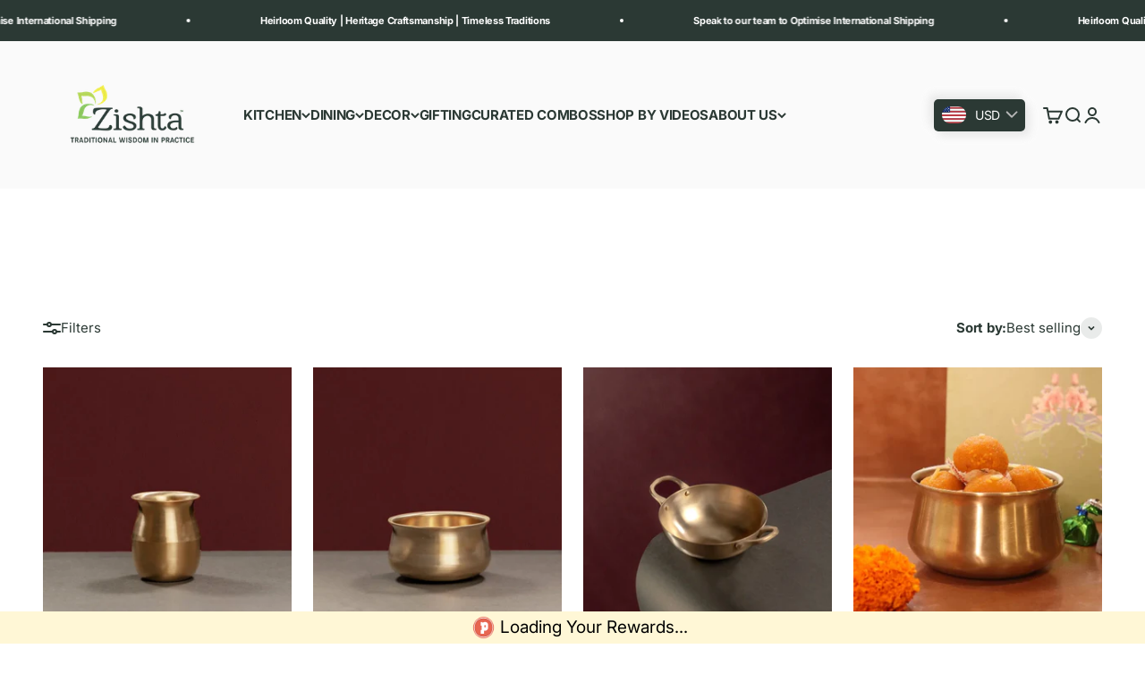

--- FILE ---
content_type: text/html; charset=utf-8
request_url: https://zishta.com/en-us/collections/bronze-utensils-kansa-cookware
body_size: 63960
content:
<!doctype html>  
 
<html lang="en" dir="ltr">
  <head>
    <meta charset="utf-8">
    <meta name="viewport" content="width=device-width, initial-scale=1.0, height=device-height, minimum-scale=1.0, maximum-scale=1.0">
    <meta name="theme-color" content="#f0f0f0">

    <title>Kansa Bronze Tulsi Collection–Best Kansa Cookware &amp; Serveware Online</title><meta name="description" content="Explore Zishta&#39;s Kansa/Kansya/Bronze Tulsi Collection – handcrafted vengalam cookware including kadai, handi, fry pans, tasla, and tope. Made from pure kansa, our cookware and serveware collection combines tradition and quality for healthier cooking."><link rel="canonical" href="https://zishta.com/en-us/collections/bronze-utensils-kansa-cookware"><link rel="shortcut icon" href="//zishta.com/cdn/shop/files/Zishta_Favicon_Logo_R.jpg?v=1747554515&width=96">
      <link rel="apple-touch-icon" href="//zishta.com/cdn/shop/files/Zishta_Favicon_Logo_R.jpg?v=1747554515&width=180"><link rel="preconnect" href="https://cdn.shopify.com">
    <link rel="preconnect" href="https://fonts.shopifycdn.com" crossorigin>
    <link rel="dns-prefetch" href="https://productreviews.shopifycdn.com"><link rel="preload" href="//zishta.com/cdn/fonts/bitter/bitter_n4.0eb1d888c7dcf4b324dcc95156ce047a083f85f9.woff2" as="font" type="font/woff2" crossorigin><link rel="preload" href="//zishta.com/cdn/fonts/inter/inter_n4.b2a3f24c19b4de56e8871f609e73ca7f6d2e2bb9.woff2" as="font" type="font/woff2" crossorigin><meta property="og:type" content="website">
  <meta property="og:title" content="Kansa Cookware Collection"><meta property="og:image" content="http://zishta.com/cdn/shop/collections/Kansa-Tulsi-Website-banner-Mobile-zishta-traditional-products-1-2.jpg?v=1758024337&width=2048">
  <meta property="og:image:secure_url" content="https://zishta.com/cdn/shop/collections/Kansa-Tulsi-Website-banner-Mobile-zishta-traditional-products-1-2.jpg?v=1758024337&width=2048">
  <meta property="og:image:width" content="1300">
  <meta property="og:image:height" content="1300"><meta property="og:description" content="Explore Zishta&#39;s Kansa/Kansya/Bronze Tulsi Collection – handcrafted vengalam cookware including kadai, handi, fry pans, tasla, and tope. Made from pure kansa, our cookware and serveware collection combines tradition and quality for healthier cooking."><meta property="og:url" content="https://zishta.com/en-us/collections/bronze-utensils-kansa-cookware">
<meta property="og:site_name" content="Zishta"><meta name="twitter:card" content="summary"><meta name="twitter:title" content="Kansa Cookware Collection">
  <meta name="twitter:description" content="Modern Convenience with Benefits of Bronze
Introducing the Tulsi Collection from Zishta-an exquisite range of Kansa ke Bartan inspired by the purity and sanctity of Tulsi. Crafted from the finest quality Kansa by skilled artisans, these cookware &amp;amp; serveware pieces are designed to enhance both your dining experience and your well-being."><meta name="twitter:image" content="https://zishta.com/cdn/shop/collections/Kansa-Tulsi-Website-banner-Mobile-zishta-traditional-products-1-2.jpg?crop=center&height=1200&v=1758024337&width=1200">
  <meta name="twitter:image:alt" content="Kansa Cookware Collection"><script async crossorigin fetchpriority="high" src="/cdn/shopifycloud/importmap-polyfill/es-modules-shim.2.4.0.js"></script>
<script type="application/ld+json">
  {
    "@context": "https://schema.org",
    "@type": "BreadcrumbList",
    "itemListElement": [{
        "@type": "ListItem",
        "position": 1,
        "name": "Home",
        "item": "https://zishta.com"
      },{
            "@type": "ListItem",
            "position": 2,
            "name": "Kansa Cookware Collection",
            "item": "https://zishta.com/en-us/collections/bronze-utensils-kansa-cookware"
          }]
  }
</script><style>/* Typography (heading) */
  @font-face {
  font-family: Bitter;
  font-weight: 400;
  font-style: normal;
  font-display: fallback;
  src: url("//zishta.com/cdn/fonts/bitter/bitter_n4.0eb1d888c7dcf4b324dcc95156ce047a083f85f9.woff2") format("woff2"),
       url("//zishta.com/cdn/fonts/bitter/bitter_n4.c816fa70d91ea90e3facdf24d42f14fc862a7052.woff") format("woff");
}

@font-face {
  font-family: Bitter;
  font-weight: 400;
  font-style: italic;
  font-display: fallback;
  src: url("//zishta.com/cdn/fonts/bitter/bitter_i4.67df40d17d77ae12f13ff551bfa685c46846abc0.woff2") format("woff2"),
       url("//zishta.com/cdn/fonts/bitter/bitter_i4.b634e2f1232e0bcbc4eca7a49cd637dc6763bba9.woff") format("woff");
}

/* Typography (body) */
  @font-face {
  font-family: Inter;
  font-weight: 400;
  font-style: normal;
  font-display: fallback;
  src: url("//zishta.com/cdn/fonts/inter/inter_n4.b2a3f24c19b4de56e8871f609e73ca7f6d2e2bb9.woff2") format("woff2"),
       url("//zishta.com/cdn/fonts/inter/inter_n4.af8052d517e0c9ffac7b814872cecc27ae1fa132.woff") format("woff");
}

@font-face {
  font-family: Inter;
  font-weight: 400;
  font-style: italic;
  font-display: fallback;
  src: url("//zishta.com/cdn/fonts/inter/inter_i4.feae1981dda792ab80d117249d9c7e0f1017e5b3.woff2") format("woff2"),
       url("//zishta.com/cdn/fonts/inter/inter_i4.62773b7113d5e5f02c71486623cf828884c85c6e.woff") format("woff");
}

@font-face {
  font-family: Inter;
  font-weight: 700;
  font-style: normal;
  font-display: fallback;
  src: url("//zishta.com/cdn/fonts/inter/inter_n7.02711e6b374660cfc7915d1afc1c204e633421e4.woff2") format("woff2"),
       url("//zishta.com/cdn/fonts/inter/inter_n7.6dab87426f6b8813070abd79972ceaf2f8d3b012.woff") format("woff");
}

@font-face {
  font-family: Inter;
  font-weight: 700;
  font-style: italic;
  font-display: fallback;
  src: url("//zishta.com/cdn/fonts/inter/inter_i7.b377bcd4cc0f160622a22d638ae7e2cd9b86ea4c.woff2") format("woff2"),
       url("//zishta.com/cdn/fonts/inter/inter_i7.7c69a6a34e3bb44fcf6f975857e13b9a9b25beb4.woff") format("woff");
}

:root {
    /**
     * ---------------------------------------------------------------------
     * SPACING VARIABLES
     *
     * We are using a spacing inspired from frameworks like Tailwind CSS.
     * ---------------------------------------------------------------------
     */
    --spacing-0-5: 0.125rem; /* 2px */
    --spacing-1: 0.25rem; /* 4px */
    --spacing-1-5: 0.375rem; /* 6px */
    --spacing-2: 0.5rem; /* 8px */
    --spacing-2-5: 0.625rem; /* 10px */
    --spacing-3: 0.75rem; /* 12px */
    --spacing-3-5: 0.875rem; /* 14px */
    --spacing-4: 1rem; /* 16px */
    --spacing-4-5: 1.125rem; /* 18px */
    --spacing-5: 1.25rem; /* 20px */
    --spacing-5-5: 1.375rem; /* 22px */
    --spacing-6: 1.5rem; /* 24px */
    --spacing-6-5: 1.625rem; /* 26px */
    --spacing-7: 1.75rem; /* 28px */
    --spacing-7-5: 1.875rem; /* 30px */
    --spacing-8: 2rem; /* 32px */
    --spacing-8-5: 2.125rem; /* 34px */
    --spacing-9: 2.25rem; /* 36px */
    --spacing-9-5: 2.375rem; /* 38px */
    --spacing-10: 2.5rem; /* 40px */
    --spacing-11: 2.75rem; /* 44px */
    --spacing-12: 3rem; /* 48px */
    --spacing-14: 3.5rem; /* 56px */
    --spacing-16: 4rem; /* 64px */
    --spacing-18: 4.5rem; /* 72px */
    --spacing-20: 5rem; /* 80px */
    --spacing-24: 6rem; /* 96px */
    --spacing-28: 7rem; /* 112px */
    --spacing-32: 8rem; /* 128px */
    --spacing-36: 9rem; /* 144px */
    --spacing-40: 10rem; /* 160px */
    --spacing-44: 11rem; /* 176px */
    --spacing-48: 12rem; /* 192px */
    --spacing-52: 13rem; /* 208px */
    --spacing-56: 14rem; /* 224px */
    --spacing-60: 15rem; /* 240px */
    --spacing-64: 16rem; /* 256px */
    --spacing-72: 18rem; /* 288px */
    --spacing-80: 20rem; /* 320px */
    --spacing-96: 24rem; /* 384px */

    /* Container */
    --container-max-width: 1440px;
    --container-narrow-max-width: 1190px;
    --container-gutter: var(--spacing-5);
    --section-outer-spacing-block: var(--spacing-8);
    --section-inner-max-spacing-block: var(--spacing-8);
    --section-inner-spacing-inline: var(--container-gutter);
    --section-stack-spacing-block: var(--spacing-8);

    /* Grid gutter */
    --grid-gutter: var(--spacing-5);

    /* Product list settings */
    --product-list-row-gap: var(--spacing-8);
    --product-list-column-gap: var(--grid-gutter);

    /* Form settings */
    --input-gap: var(--spacing-2);
    --input-height: 2.625rem;
    --input-padding-inline: var(--spacing-4);

    /* Other sizes */
    --sticky-area-height: calc(var(--sticky-announcement-bar-enabled, 0) * var(--announcement-bar-height, 0px) + var(--sticky-header-enabled, 0) * var(--header-height, 0px));

    /* RTL support */
    --transform-logical-flip: 1;
    --transform-origin-start: left;
    --transform-origin-end: right;

    /**
     * ---------------------------------------------------------------------
     * TYPOGRAPHY
     * ---------------------------------------------------------------------
     */

    /* Font properties */
    --heading-font-family: Bitter, serif;
    --heading-font-weight: 400;
    --heading-font-style: normal;
    --heading-text-transform: normal;
    --heading-letter-spacing: 0.0em;
    --text-font-family: Inter, sans-serif;
    --text-font-weight: 400;
    --text-font-style: normal;
    --text-letter-spacing: -0.02em;

    /* Font sizes */
    --text-h0: 2.5rem;
    --text-h1: 1.75rem;
    --text-h2: 1.5rem;
    --text-h3: 1.375rem;
    --text-h4: 1.125rem;
    --text-h5: 1.125rem;
    --text-h6: 1rem;
    --text-xs: 0.625rem;
    --text-sm: 0.6875rem;
    --text-base: 0.75rem;
    --text-lg: 1.0rem;

    /**
     * ---------------------------------------------------------------------
     * COLORS
     * ---------------------------------------------------------------------
     */

    /* Color settings */--accent: 43 57 52;
    --text-primary: 43 57 52;
    --background-primary: 255 255 255;
    --dialog-background: 240 240 240;
    --border-color: var(--text-color, var(--text-primary)) / 0.12;

    /* Button colors */
    --button-background-primary: 43 57 52;
    --button-text-primary: 233 230 23;
    --button-background-secondary: 233 179 116;
    --button-text-secondary: 112 113 92;

    /* Status colors */
    --success-background: 238 238 235;
    --success-text: 112 113 92;
    --warning-background: 244 237 232;
    --warning-text: 162 106 60;
    --error-background: 244 228 230;
    --error-text: 167 30 45;

    /* Product colors */
    --on-sale-text: 162 106 60;
    --on-sale-badge-background: 162 106 60;
    --on-sale-badge-text: 255 255 255;
    --sold-out-badge-background: 255 247 214;
    --sold-out-badge-text: 0 0 0;
    --primary-badge-background: 112 113 92;
    --primary-badge-text: 255 255 255;
    --star-color: 233 230 23;
    --product-card-background: 240 240 240;
    --product-card-text: 26 26 26;

    /* Header colors */
    --header-background: 240 240 240;
    --header-text: 43 57 52;

    /* Footer colors */
    --footer-background: 255 247 214;
    --footer-text: 43 57 52;

    /* Rounded variables (used for border radius) */
    --rounded-xs: 0.25rem;
    --rounded-sm: 0.375rem;
    --rounded: 0.75rem;
    --rounded-lg: 1.5rem;
    --rounded-full: 9999px;

    --rounded-button: 3.75rem;
    --rounded-input: 0.5rem;

    /* Box shadow */
    --shadow-sm: 0 2px 8px rgb(var(--text-primary) / 0.1);
    --shadow: 0 5px 15px rgb(var(--text-primary) / 0.1);
    --shadow-md: 0 5px 30px rgb(var(--text-primary) / 0.1);
    --shadow-block: 0px 18px 50px rgb(var(--text-primary) / 0.1);

    /**
     * ---------------------------------------------------------------------
     * OTHER
     * ---------------------------------------------------------------------
     */

    --stagger-products-reveal-opacity: 0;
    --cursor-close-svg-url: url(//zishta.com/cdn/shop/t/133/assets/cursor-close.svg?v=147174565022153725511764933057);
    --cursor-zoom-in-svg-url: url(//zishta.com/cdn/shop/t/133/assets/cursor-zoom-in.svg?v=154953035094101115921764933057);
    --cursor-zoom-out-svg-url: url(//zishta.com/cdn/shop/t/133/assets/cursor-zoom-out.svg?v=16155520337305705181764933057);
    --checkmark-svg-url: url(//zishta.com/cdn/shop/t/133/assets/checkmark.svg?v=160560005012243142881764933057);
  }

  [dir="rtl"]:root {
    /* RTL support */
    --transform-logical-flip: -1;
    --transform-origin-start: right;
    --transform-origin-end: left;
  }

  @media screen and (min-width: 700px) {
    :root {
      /* Typography (font size) */
      --text-h0: 3.25rem;
      --text-h1: 2.25rem;
      --text-h2: 1.75rem;
      --text-h3: 1.625rem;
      --text-h4: 1.25rem;
      --text-h5: 1.25rem;
      --text-h6: 1.125rem;

      --text-xs: 0.6875rem;
      --text-sm: 0.8125rem;
      --text-base: 0.9375rem;
      --text-lg: 1.1875rem;

      /* Spacing */
      --container-gutter: 2rem;
      --section-outer-spacing-block: var(--spacing-12);
      --section-inner-max-spacing-block: var(--spacing-10);
      --section-inner-spacing-inline: var(--spacing-10);
      --section-stack-spacing-block: var(--spacing-10);

      /* Grid gutter */
      --grid-gutter: var(--spacing-6);

      /* Product list settings */
      --product-list-row-gap: var(--spacing-12);

      /* Form settings */
      --input-gap: 1rem;
      --input-height: 3.125rem;
      --input-padding-inline: var(--spacing-5);
    }
  }

  @media screen and (min-width: 1000px) {
    :root {
      /* Spacing settings */
      --container-gutter: var(--spacing-12);
      --section-outer-spacing-block: var(--spacing-14);
      --section-inner-max-spacing-block: var(--spacing-12);
      --section-inner-spacing-inline: var(--spacing-12);
      --section-stack-spacing-block: var(--spacing-10);
    }
  }

  @media screen and (min-width: 1150px) {
    :root {
      /* Spacing settings */
      --container-gutter: var(--spacing-12);
      --section-outer-spacing-block: var(--spacing-14);
      --section-inner-max-spacing-block: var(--spacing-12);
      --section-inner-spacing-inline: var(--spacing-12);
      --section-stack-spacing-block: var(--spacing-12);
    }
  }

  @media screen and (min-width: 1400px) {
    :root {
      /* Typography (font size) */
      --text-h0: 4rem;
      --text-h1: 3rem;
      --text-h2: 2.5rem;
      --text-h3: 1.75rem;
      --text-h4: 1.5rem;
      --text-h5: 1.25rem;
      --text-h6: 1.25rem;

      --section-outer-spacing-block: var(--spacing-16);
      --section-inner-max-spacing-block: var(--spacing-14);
      --section-inner-spacing-inline: var(--spacing-14);
    }
  }

  @media screen and (min-width: 1600px) {
    :root {
      --section-outer-spacing-block: var(--spacing-16);
      --section-inner-max-spacing-block: var(--spacing-16);
      --section-inner-spacing-inline: var(--spacing-16);
    }
  }

  /**
   * ---------------------------------------------------------------------
   * LIQUID DEPENDANT CSS
   *
   * Our main CSS is Liquid free, but some very specific features depend on
   * theme settings, so we have them here
   * ---------------------------------------------------------------------
   */@media screen and (pointer: fine) {
        /* The !important are for the Shopify Payment button to ensure we override the default from Shopify styles */
        .button:not([disabled]):not(.button--outline):hover, .btn:not([disabled]):hover, .shopify-payment-button__button--unbranded:not([disabled]):hover {
          background-color: transparent !important;
          color: rgb(var(--button-outline-color) / var(--button-background-opacity, 1)) !important;
          box-shadow: inset 0 0 0 2px currentColor !important;
        }

        .button--outline:not([disabled]):hover {
          background: rgb(var(--button-background));
          color: rgb(var(--button-text-color));
          box-shadow: inset 0 0 0 2px rgb(var(--button-background));
        }
      }</style><script>
  // This allows to expose several variables to the global scope, to be used in scripts
  window.themeVariables = {
    settings: {
      showPageTransition: null,
      staggerProductsApparition: true,
      reduceDrawerAnimation: true,
      reduceMenuAnimation: true,
      headingApparition: "split_fade",
      pageType: "collection",
      moneyFormat: "\u003cspan class=money\u003eRs. {{ amount }}\u003c\/span\u003e",
      moneyWithCurrencyFormat: "\u003cspan class=money\u003eRs. {{ amount_no_decimals }} INR\u003c\/span\u003e",
      currencyCodeEnabled: true,
      cartType: "drawer",
      showDiscount: false,
      discountMode: "percentage",
      pageBackground: "#ffffff",
      textColor: "#2b3934"
    },

    strings: {
      accessibilityClose: "Close",
      accessibilityNext: "Next",
      accessibilityPrevious: "Previous",
      closeGallery: "Close gallery",
      zoomGallery: "Zoom",
      errorGallery: "Image cannot be loaded",
      searchNoResults: "No results could be found.",
      addOrderNote: "Add order note",
      editOrderNote: "Edit order note",
      shippingEstimatorNoResults: "Sorry, we do not ship to your address.",
      shippingEstimatorOneResult: "There is one shipping rate for your address:",
      shippingEstimatorMultipleResults: "There are several shipping rates for your address:",
      shippingEstimatorError: "One or more error occurred while retrieving shipping rates:"
    },

    breakpoints: {
      'sm': 'screen and (min-width: 700px)',
      'md': 'screen and (min-width: 1000px)',
      'lg': 'screen and (min-width: 1150px)',
      'xl': 'screen and (min-width: 1400px)',

      'sm-max': 'screen and (max-width: 699px)',
      'md-max': 'screen and (max-width: 999px)',
      'lg-max': 'screen and (max-width: 1149px)',
      'xl-max': 'screen and (max-width: 1399px)'
    }
  };

  // For detecting native share
  document.documentElement.classList.add(`native-share--${navigator.share ? 'enabled' : 'disabled'}`);</script><script defer type="importmap">{
        "imports": {
          "vendor": "//zishta.com/cdn/shop/t/133/assets/vendor.min.js?v=166563502121812900551764933031",
          "theme": "//zishta.com/cdn/shop/t/133/assets/theme.js?v=13159901232634706651764933030",
          "photoswipe": "//zishta.com/cdn/shop/t/133/assets/photoswipe.min.js?v=13374349288281597431764933029"
        }
      }
    </script>

    <script defer type="module" src="//zishta.com/cdn/shop/t/133/assets/vendor.min.js?v=166563502121812900551764933031"></script>
    <script defer type="module" src="//zishta.com/cdn/shop/t/133/assets/theme.js?v=13159901232634706651764933030"></script>

    <script>window.performance && window.performance.mark && window.performance.mark('shopify.content_for_header.start');</script><meta name="google-site-verification" content="yKpjkWiY6D8UfPqgr4CI-l2byARYNpkrgHpx59xp_80">
<meta name="google-site-verification" content="8aJ16RacsnZpq4Yy-O3N-oLT6MaZBWS9AgFoT0gHCwY">
<meta name="google-site-verification" content="ZivlCJOMv5H6Bs3KbxC_itfPrxMx0u3_xBIiXAS82HM">
<meta name="google-site-verification" content="yKpjkWiY6D8UfPqgr4CI-l2byARYNpkrgHpx59xp_80">
<meta id="shopify-digital-wallet" name="shopify-digital-wallet" content="/57309823116/digital_wallets/dialog">
<meta id="in-context-paypal-metadata" data-shop-id="57309823116" data-venmo-supported="false" data-environment="production" data-locale="en_US" data-paypal-v4="true" data-currency="INR">
<link rel="alternate" type="application/atom+xml" title="Feed" href="/en-us/collections/bronze-utensils-kansa-cookware.atom" />
<link rel="alternate" hreflang="x-default" href="https://zishta.com/collections/bronze-utensils-kansa-cookware">
<link rel="alternate" hreflang="en" href="https://zishta.com/collections/bronze-utensils-kansa-cookware">
<link rel="alternate" hreflang="en-US" href="https://zishta.com/en-us/collections/bronze-utensils-kansa-cookware">
<link rel="alternate" hreflang="en-AU" href="https://zishta.com/en-au/collections/bronze-utensils-kansa-cookware">
<link rel="alternate" hreflang="en-NZ" href="https://zishta.com/en-au/collections/bronze-utensils-kansa-cookware">
<link rel="alternate" hreflang="en-CA" href="https://zishta.com/en-ca/collections/bronze-utensils-kansa-cookware">
<link rel="alternate" type="application/json+oembed" href="https://zishta.com/en-us/collections/bronze-utensils-kansa-cookware.oembed">
<script async="async" src="/checkouts/internal/preloads.js?locale=en-US"></script>
<script id="shopify-features" type="application/json">{"accessToken":"b5c6a8b0d72464188000fcd520f79f86","betas":["rich-media-storefront-analytics"],"domain":"zishta.com","predictiveSearch":true,"shopId":57309823116,"locale":"en"}</script>
<script>var Shopify = Shopify || {};
Shopify.shop = "zishta-store.myshopify.com";
Shopify.locale = "en";
Shopify.currency = {"active":"INR","rate":"1.0"};
Shopify.country = "US";
Shopify.theme = {"name":"5th Dec- Revised Minimal Desi...","id":150131933324,"schema_name":"Impact","schema_version":"6.7.1","theme_store_id":1190,"role":"main"};
Shopify.theme.handle = "null";
Shopify.theme.style = {"id":null,"handle":null};
Shopify.cdnHost = "zishta.com/cdn";
Shopify.routes = Shopify.routes || {};
Shopify.routes.root = "/en-us/";</script>
<script type="module">!function(o){(o.Shopify=o.Shopify||{}).modules=!0}(window);</script>
<script>!function(o){function n(){var o=[];function n(){o.push(Array.prototype.slice.apply(arguments))}return n.q=o,n}var t=o.Shopify=o.Shopify||{};t.loadFeatures=n(),t.autoloadFeatures=n()}(window);</script>
<script id="shop-js-analytics" type="application/json">{"pageType":"collection"}</script>
<script defer="defer" async type="module" src="//zishta.com/cdn/shopifycloud/shop-js/modules/v2/client.init-shop-cart-sync_BT-GjEfc.en.esm.js"></script>
<script defer="defer" async type="module" src="//zishta.com/cdn/shopifycloud/shop-js/modules/v2/chunk.common_D58fp_Oc.esm.js"></script>
<script defer="defer" async type="module" src="//zishta.com/cdn/shopifycloud/shop-js/modules/v2/chunk.modal_xMitdFEc.esm.js"></script>
<script type="module">
  await import("//zishta.com/cdn/shopifycloud/shop-js/modules/v2/client.init-shop-cart-sync_BT-GjEfc.en.esm.js");
await import("//zishta.com/cdn/shopifycloud/shop-js/modules/v2/chunk.common_D58fp_Oc.esm.js");
await import("//zishta.com/cdn/shopifycloud/shop-js/modules/v2/chunk.modal_xMitdFEc.esm.js");

  window.Shopify.SignInWithShop?.initShopCartSync?.({"fedCMEnabled":true,"windoidEnabled":true});

</script>
<script>(function() {
  var isLoaded = false;
  function asyncLoad() {
    if (isLoaded) return;
    isLoaded = true;
    var urls = ["https:\/\/zishta.com\/apps\/buckscc\/sdk.min.js?shop=zishta-store.myshopify.com","https:\/\/cdn.nfcube.com\/instafeed-07882c90fe132ee01f86c1a13c67f583.js?shop=zishta-store.myshopify.com"];
    for (var i = 0; i < urls.length; i++) {
      var s = document.createElement('script');
      s.type = 'text/javascript';
      s.async = true;
      s.src = urls[i];
      var x = document.getElementsByTagName('script')[0];
      x.parentNode.insertBefore(s, x);
    }
  };
  if(window.attachEvent) {
    window.attachEvent('onload', asyncLoad);
  } else {
    window.addEventListener('load', asyncLoad, false);
  }
})();</script>
<script id="__st">var __st={"a":57309823116,"offset":19800,"reqid":"24b853d1-9011-48a0-9172-489a09063f4e-1769093121","pageurl":"zishta.com\/en-us\/collections\/bronze-utensils-kansa-cookware","u":"ffc5d4de72cd","p":"collection","rtyp":"collection","rid":268047745164};</script>
<script>window.ShopifyPaypalV4VisibilityTracking = true;</script>
<script id="captcha-bootstrap">!function(){'use strict';const t='contact',e='account',n='new_comment',o=[[t,t],['blogs',n],['comments',n],[t,'customer']],c=[[e,'customer_login'],[e,'guest_login'],[e,'recover_customer_password'],[e,'create_customer']],r=t=>t.map((([t,e])=>`form[action*='/${t}']:not([data-nocaptcha='true']) input[name='form_type'][value='${e}']`)).join(','),a=t=>()=>t?[...document.querySelectorAll(t)].map((t=>t.form)):[];function s(){const t=[...o],e=r(t);return a(e)}const i='password',u='form_key',d=['recaptcha-v3-token','g-recaptcha-response','h-captcha-response',i],f=()=>{try{return window.sessionStorage}catch{return}},m='__shopify_v',_=t=>t.elements[u];function p(t,e,n=!1){try{const o=window.sessionStorage,c=JSON.parse(o.getItem(e)),{data:r}=function(t){const{data:e,action:n}=t;return t[m]||n?{data:e,action:n}:{data:t,action:n}}(c);for(const[e,n]of Object.entries(r))t.elements[e]&&(t.elements[e].value=n);n&&o.removeItem(e)}catch(o){console.error('form repopulation failed',{error:o})}}const l='form_type',E='cptcha';function T(t){t.dataset[E]=!0}const w=window,h=w.document,L='Shopify',v='ce_forms',y='captcha';let A=!1;((t,e)=>{const n=(g='f06e6c50-85a8-45c8-87d0-21a2b65856fe',I='https://cdn.shopify.com/shopifycloud/storefront-forms-hcaptcha/ce_storefront_forms_captcha_hcaptcha.v1.5.2.iife.js',D={infoText:'Protected by hCaptcha',privacyText:'Privacy',termsText:'Terms'},(t,e,n)=>{const o=w[L][v],c=o.bindForm;if(c)return c(t,g,e,D).then(n);var r;o.q.push([[t,g,e,D],n]),r=I,A||(h.body.append(Object.assign(h.createElement('script'),{id:'captcha-provider',async:!0,src:r})),A=!0)});var g,I,D;w[L]=w[L]||{},w[L][v]=w[L][v]||{},w[L][v].q=[],w[L][y]=w[L][y]||{},w[L][y].protect=function(t,e){n(t,void 0,e),T(t)},Object.freeze(w[L][y]),function(t,e,n,w,h,L){const[v,y,A,g]=function(t,e,n){const i=e?o:[],u=t?c:[],d=[...i,...u],f=r(d),m=r(i),_=r(d.filter((([t,e])=>n.includes(e))));return[a(f),a(m),a(_),s()]}(w,h,L),I=t=>{const e=t.target;return e instanceof HTMLFormElement?e:e&&e.form},D=t=>v().includes(t);t.addEventListener('submit',(t=>{const e=I(t);if(!e)return;const n=D(e)&&!e.dataset.hcaptchaBound&&!e.dataset.recaptchaBound,o=_(e),c=g().includes(e)&&(!o||!o.value);(n||c)&&t.preventDefault(),c&&!n&&(function(t){try{if(!f())return;!function(t){const e=f();if(!e)return;const n=_(t);if(!n)return;const o=n.value;o&&e.removeItem(o)}(t);const e=Array.from(Array(32),(()=>Math.random().toString(36)[2])).join('');!function(t,e){_(t)||t.append(Object.assign(document.createElement('input'),{type:'hidden',name:u})),t.elements[u].value=e}(t,e),function(t,e){const n=f();if(!n)return;const o=[...t.querySelectorAll(`input[type='${i}']`)].map((({name:t})=>t)),c=[...d,...o],r={};for(const[a,s]of new FormData(t).entries())c.includes(a)||(r[a]=s);n.setItem(e,JSON.stringify({[m]:1,action:t.action,data:r}))}(t,e)}catch(e){console.error('failed to persist form',e)}}(e),e.submit())}));const S=(t,e)=>{t&&!t.dataset[E]&&(n(t,e.some((e=>e===t))),T(t))};for(const o of['focusin','change'])t.addEventListener(o,(t=>{const e=I(t);D(e)&&S(e,y())}));const B=e.get('form_key'),M=e.get(l),P=B&&M;t.addEventListener('DOMContentLoaded',(()=>{const t=y();if(P)for(const e of t)e.elements[l].value===M&&p(e,B);[...new Set([...A(),...v().filter((t=>'true'===t.dataset.shopifyCaptcha))])].forEach((e=>S(e,t)))}))}(h,new URLSearchParams(w.location.search),n,t,e,['guest_login'])})(!0,!0)}();</script>
<script integrity="sha256-4kQ18oKyAcykRKYeNunJcIwy7WH5gtpwJnB7kiuLZ1E=" data-source-attribution="shopify.loadfeatures" defer="defer" src="//zishta.com/cdn/shopifycloud/storefront/assets/storefront/load_feature-a0a9edcb.js" crossorigin="anonymous"></script>
<script data-source-attribution="shopify.dynamic_checkout.dynamic.init">var Shopify=Shopify||{};Shopify.PaymentButton=Shopify.PaymentButton||{isStorefrontPortableWallets:!0,init:function(){window.Shopify.PaymentButton.init=function(){};var t=document.createElement("script");t.src="https://zishta.com/cdn/shopifycloud/portable-wallets/latest/portable-wallets.en.js",t.type="module",document.head.appendChild(t)}};
</script>
<script data-source-attribution="shopify.dynamic_checkout.buyer_consent">
  function portableWalletsHideBuyerConsent(e){var t=document.getElementById("shopify-buyer-consent"),n=document.getElementById("shopify-subscription-policy-button");t&&n&&(t.classList.add("hidden"),t.setAttribute("aria-hidden","true"),n.removeEventListener("click",e))}function portableWalletsShowBuyerConsent(e){var t=document.getElementById("shopify-buyer-consent"),n=document.getElementById("shopify-subscription-policy-button");t&&n&&(t.classList.remove("hidden"),t.removeAttribute("aria-hidden"),n.addEventListener("click",e))}window.Shopify?.PaymentButton&&(window.Shopify.PaymentButton.hideBuyerConsent=portableWalletsHideBuyerConsent,window.Shopify.PaymentButton.showBuyerConsent=portableWalletsShowBuyerConsent);
</script>
<script data-source-attribution="shopify.dynamic_checkout.cart.bootstrap">document.addEventListener("DOMContentLoaded",(function(){function t(){return document.querySelector("shopify-accelerated-checkout-cart, shopify-accelerated-checkout")}if(t())Shopify.PaymentButton.init();else{new MutationObserver((function(e,n){t()&&(Shopify.PaymentButton.init(),n.disconnect())})).observe(document.body,{childList:!0,subtree:!0})}}));
</script>
<script id='scb4127' type='text/javascript' async='' src='https://zishta.com/cdn/shopifycloud/privacy-banner/storefront-banner.js'></script>
<script>window.performance && window.performance.mark && window.performance.mark('shopify.content_for_header.end');</script>
<link href="//zishta.com/cdn/shop/t/133/assets/theme.css?v=18654040077085089121764933030" rel="stylesheet" type="text/css" media="all" /><!-- BEGIN app block: shopify://apps/judge-me-reviews/blocks/judgeme_core/61ccd3b1-a9f2-4160-9fe9-4fec8413e5d8 --><!-- Start of Judge.me Core -->






<link rel="dns-prefetch" href="https://cdnwidget.judge.me">
<link rel="dns-prefetch" href="https://cdn.judge.me">
<link rel="dns-prefetch" href="https://cdn1.judge.me">
<link rel="dns-prefetch" href="https://api.judge.me">

<script data-cfasync='false' class='jdgm-settings-script'>window.jdgmSettings={"pagination":5,"disable_web_reviews":false,"badge_no_review_text":"No reviews","badge_n_reviews_text":"{{ n }} review/reviews","badge_star_color":"#A71E2D","hide_badge_preview_if_no_reviews":true,"badge_hide_text":false,"enforce_center_preview_badge":false,"widget_title":"Customer Reviews","widget_open_form_text":"Write a review","widget_close_form_text":"Cancel review","widget_refresh_page_text":"Refresh page","widget_summary_text":"Based on {{ number_of_reviews }} review/reviews","widget_no_review_text":"Be the first to write a review","widget_name_field_text":"Display name","widget_verified_name_field_text":"Verified Name (public)","widget_name_placeholder_text":"Display name","widget_required_field_error_text":"This field is required.","widget_email_field_text":"Email address","widget_verified_email_field_text":"Verified Email (private, can not be edited)","widget_email_placeholder_text":"Your email address","widget_email_field_error_text":"Please enter a valid email address.","widget_rating_field_text":"Rating","widget_review_title_field_text":"Review Title","widget_review_title_placeholder_text":"Give your review a title","widget_review_body_field_text":"Review content","widget_review_body_placeholder_text":"Start writing here...","widget_pictures_field_text":"Picture/Video (optional)","widget_submit_review_text":"Submit Review","widget_submit_verified_review_text":"Submit Verified Review","widget_submit_success_msg_with_auto_publish":"Thank you! Please refresh the page in a few moments to see your review. You can remove or edit your review by logging into \u003ca href='https://judge.me/login' target='_blank' rel='nofollow noopener'\u003eJudge.me\u003c/a\u003e","widget_submit_success_msg_no_auto_publish":"Thank you! Your review will be published as soon as it is approved by the shop admin. You can remove or edit your review by logging into \u003ca href='https://judge.me/login' target='_blank' rel='nofollow noopener'\u003eJudge.me\u003c/a\u003e","widget_show_default_reviews_out_of_total_text":"Showing {{ n_reviews_shown }} out of {{ n_reviews }} reviews.","widget_show_all_link_text":"Show all","widget_show_less_link_text":"Show less","widget_author_said_text":"{{ reviewer_name }} said:","widget_days_text":"{{ n }} days ago","widget_weeks_text":"{{ n }} week/weeks ago","widget_months_text":"{{ n }} month/months ago","widget_years_text":"{{ n }} year/years ago","widget_yesterday_text":"Yesterday","widget_today_text":"Today","widget_replied_text":"\u003e\u003e {{ shop_name }} replied:","widget_read_more_text":"Read more","widget_reviewer_name_as_initial":"","widget_rating_filter_color":"#a26a3c","widget_rating_filter_see_all_text":"See all reviews","widget_sorting_most_recent_text":"Most Recent","widget_sorting_highest_rating_text":"Highest Rating","widget_sorting_lowest_rating_text":"Lowest Rating","widget_sorting_with_pictures_text":"Only Pictures","widget_sorting_most_helpful_text":"Most Helpful","widget_open_question_form_text":"Ask a question","widget_reviews_subtab_text":"Reviews","widget_questions_subtab_text":"Questions","widget_question_label_text":"Question","widget_answer_label_text":"Answer","widget_question_placeholder_text":"Write your question here","widget_submit_question_text":"Submit Question","widget_question_submit_success_text":"Thank you for your question! We will notify you once it gets answered.","widget_star_color":"#e9b374","verified_badge_text":"Verified","verified_badge_bg_color":"","verified_badge_text_color":"","verified_badge_placement":"left-of-reviewer-name","widget_review_max_height":"","widget_hide_border":false,"widget_social_share":true,"widget_thumb":true,"widget_review_location_show":true,"widget_location_format":"country_iso_code","all_reviews_include_out_of_store_products":true,"all_reviews_out_of_store_text":"(out of store)","all_reviews_pagination":100,"all_reviews_product_name_prefix_text":"about","enable_review_pictures":true,"enable_question_anwser":true,"widget_theme":"leex","review_date_format":"timestamp","default_sort_method":"highest-rating","widget_product_reviews_subtab_text":"Product Reviews","widget_shop_reviews_subtab_text":"Shop Reviews","widget_other_products_reviews_text":"Reviews for other products","widget_store_reviews_subtab_text":"Store reviews","widget_no_store_reviews_text":"This store hasn't received any reviews yet","widget_web_restriction_product_reviews_text":"This product hasn't received any reviews yet","widget_no_items_text":"No items found","widget_show_more_text":"Show more","widget_write_a_store_review_text":"Write a Store Review","widget_other_languages_heading":"Reviews in Other Languages","widget_translate_review_text":"Translate review to {{ language }}","widget_translating_review_text":"Translating...","widget_show_original_translation_text":"Show original ({{ language }})","widget_translate_review_failed_text":"Review couldn't be translated.","widget_translate_review_retry_text":"Retry","widget_translate_review_try_again_later_text":"Try again later","show_product_url_for_grouped_product":false,"widget_sorting_pictures_first_text":"Pictures First","show_pictures_on_all_rev_page_mobile":false,"show_pictures_on_all_rev_page_desktop":false,"floating_tab_hide_mobile_install_preference":true,"floating_tab_button_name":"★ Customer Reviews","floating_tab_title":"Review our Customer's Feedback","floating_tab_button_color":"#fff7d6","floating_tab_button_background_color":"#2b3934","floating_tab_url":"","floating_tab_url_enabled":false,"floating_tab_tab_style":"text","all_reviews_text_badge_text":"Customers rate us {{ shop.metafields.judgeme.all_reviews_rating | round: 1 }}/5 based on {{ shop.metafields.judgeme.all_reviews_count }} reviews.","all_reviews_text_badge_text_branded_style":"{{ shop.metafields.judgeme.all_reviews_rating | round: 1 }} out of 5 stars based on {{ shop.metafields.judgeme.all_reviews_count }} reviews","is_all_reviews_text_badge_a_link":false,"show_stars_for_all_reviews_text_badge":false,"all_reviews_text_badge_url":"","all_reviews_text_style":"text","all_reviews_text_color_style":"judgeme_brand_color","all_reviews_text_color":"#108474","all_reviews_text_show_jm_brand":true,"featured_carousel_show_header":true,"featured_carousel_title":"What do our Customers Say...","testimonials_carousel_title":"Customers are saying","videos_carousel_title":"Real customer stories","cards_carousel_title":"Customers are saying","featured_carousel_count_text":"from {{ n }} reviews","featured_carousel_add_link_to_all_reviews_page":false,"featured_carousel_url":"","featured_carousel_show_images":true,"featured_carousel_autoslide_interval":5,"featured_carousel_arrows_on_the_sides":false,"featured_carousel_height":250,"featured_carousel_width":95,"featured_carousel_image_size":100,"featured_carousel_image_height":250,"featured_carousel_arrow_color":"#a26a3c","verified_count_badge_style":"branded","verified_count_badge_orientation":"horizontal","verified_count_badge_color_style":"monochromatic_version","verified_count_badge_color":"#333333","is_verified_count_badge_a_link":false,"verified_count_badge_url":"","verified_count_badge_show_jm_brand":true,"widget_rating_preset_default":5,"widget_first_sub_tab":"product-reviews","widget_show_histogram":true,"widget_histogram_use_custom_color":true,"widget_pagination_use_custom_color":false,"widget_star_use_custom_color":true,"widget_verified_badge_use_custom_color":false,"widget_write_review_use_custom_color":false,"picture_reminder_submit_button":"Upload Pictures","enable_review_videos":true,"mute_video_by_default":true,"widget_sorting_videos_first_text":"Videos First","widget_review_pending_text":"Pending","featured_carousel_items_for_large_screen":4,"social_share_options_order":"Facebook,Twitter","remove_microdata_snippet":true,"disable_json_ld":false,"enable_json_ld_products":false,"preview_badge_show_question_text":true,"preview_badge_no_question_text":"No questions","preview_badge_n_question_text":"{{ number_of_questions }} question/questions","qa_badge_show_icon":false,"qa_badge_icon_color":"#E9B374","qa_badge_position":"same-row","remove_judgeme_branding":false,"widget_add_search_bar":false,"widget_search_bar_placeholder":"Search","widget_sorting_verified_only_text":"Verified only","featured_carousel_theme":"focused","featured_carousel_show_rating":true,"featured_carousel_show_title":true,"featured_carousel_show_body":true,"featured_carousel_show_date":false,"featured_carousel_show_reviewer":true,"featured_carousel_show_product":true,"featured_carousel_header_background_color":"#2b3934","featured_carousel_header_text_color":"#fff7d6","featured_carousel_name_product_separator":"reviewed","featured_carousel_full_star_background":"#108474","featured_carousel_empty_star_background":"#dadada","featured_carousel_vertical_theme_background":"#fff7d6","featured_carousel_verified_badge_enable":false,"featured_carousel_verified_badge_color":"#108474","featured_carousel_border_style":"round","featured_carousel_review_line_length_limit":3,"featured_carousel_more_reviews_button_text":"Read more reviews","featured_carousel_view_product_button_text":"View product","all_reviews_page_load_reviews_on":"scroll","all_reviews_page_load_more_text":"Load More Reviews","disable_fb_tab_reviews":false,"enable_ajax_cdn_cache":false,"widget_advanced_speed_features":5,"widget_public_name_text":"displayed publicly like","default_reviewer_name":"John Smith","default_reviewer_name_has_non_latin":true,"widget_reviewer_anonymous":"Anonymous","medals_widget_title":"Judge.me Review Medals","medals_widget_background_color":"#FFF7D0","medals_widget_position":"footer_all_pages","medals_widget_border_color":"#f9fafb","medals_widget_verified_text_position":"right","medals_widget_use_monochromatic_version":true,"medals_widget_elements_color":"#2B3934","show_reviewer_avatar":true,"widget_invalid_yt_video_url_error_text":"Not a YouTube video URL","widget_max_length_field_error_text":"Please enter no more than {0} characters.","widget_show_country_flag":false,"widget_show_collected_via_shop_app":true,"widget_verified_by_shop_badge_style":"light","widget_verified_by_shop_text":"Verified by Shop","widget_show_photo_gallery":true,"widget_load_with_code_splitting":true,"widget_ugc_install_preference":false,"widget_ugc_title":"Made by us, Shared by you","widget_ugc_subtitle":"Tag us to see your picture featured in our page","widget_ugc_arrows_color":"#5f6060","widget_ugc_primary_button_text":"Buy Now","widget_ugc_primary_button_background_color":"#fff7d6","widget_ugc_primary_button_text_color":"#2b3934","widget_ugc_primary_button_border_width":"0","widget_ugc_primary_button_border_style":"none","widget_ugc_primary_button_border_color":"#2b3934","widget_ugc_primary_button_border_radius":"25","widget_ugc_secondary_button_text":"Load More","widget_ugc_secondary_button_background_color":"#e9b374","widget_ugc_secondary_button_text_color":"#2b3934","widget_ugc_secondary_button_border_width":"2","widget_ugc_secondary_button_border_style":"solid","widget_ugc_secondary_button_border_color":"#2b3934","widget_ugc_secondary_button_border_radius":"25","widget_ugc_reviews_button_text":"View Reviews","widget_ugc_reviews_button_background_color":"#fff7d6","widget_ugc_reviews_button_text_color":"#2b3934","widget_ugc_reviews_button_border_width":"2","widget_ugc_reviews_button_border_style":"solid","widget_ugc_reviews_button_border_color":"#2b3934","widget_ugc_reviews_button_border_radius":"25","widget_ugc_reviews_button_link_to":"judgeme-reviews-page","widget_ugc_show_post_date":true,"widget_ugc_max_width":"800","widget_rating_metafield_value_type":true,"widget_primary_color":"#2b3934","widget_enable_secondary_color":true,"widget_secondary_color":"#fff7d6","widget_summary_average_rating_text":"{{ average_rating }} out of 5","widget_media_grid_title":"Customer photos \u0026 videos","widget_media_grid_see_more_text":"See more","widget_round_style":false,"widget_show_product_medals":true,"widget_verified_by_judgeme_text":"Verified by Judge.me","widget_show_store_medals":true,"widget_verified_by_judgeme_text_in_store_medals":"Verified by Judge.me","widget_media_field_exceed_quantity_message":"Sorry, we can only accept {{ max_media }} for one review.","widget_media_field_exceed_limit_message":"{{ file_name }} is too large, please select a {{ media_type }} less than {{ size_limit }}MB.","widget_review_submitted_text":"Review Submitted!","widget_question_submitted_text":"Question Submitted!","widget_close_form_text_question":"Cancel","widget_write_your_answer_here_text":"Write your answer here","widget_enabled_branded_link":true,"widget_show_collected_by_judgeme":true,"widget_reviewer_name_color":"","widget_write_review_text_color":"","widget_write_review_bg_color":"","widget_collected_by_judgeme_text":"collected by Judge.me","widget_pagination_type":"load_more","widget_load_more_text":"Load More","widget_load_more_color":"#108474","widget_full_review_text":"Full Review","widget_read_more_reviews_text":"Read More Reviews","widget_read_questions_text":"Read Questions","widget_questions_and_answers_text":"Questions \u0026 Answers","widget_verified_by_text":"Verified by","widget_verified_text":"Verified","widget_number_of_reviews_text":"{{ number_of_reviews }} reviews","widget_back_button_text":"Back","widget_next_button_text":"Next","widget_custom_forms_filter_button":"Filters","custom_forms_style":"horizontal","widget_show_review_information":false,"how_reviews_are_collected":"How reviews are collected?","widget_show_review_keywords":false,"widget_gdpr_statement":"How we use your data: We'll only contact you about the review you left, and only if necessary. By submitting your review, you agree to Judge.me's \u003ca href='https://judge.me/terms' target='_blank' rel='nofollow noopener'\u003eterms\u003c/a\u003e, \u003ca href='https://judge.me/privacy' target='_blank' rel='nofollow noopener'\u003eprivacy\u003c/a\u003e and \u003ca href='https://judge.me/content-policy' target='_blank' rel='nofollow noopener'\u003econtent\u003c/a\u003e policies.","widget_multilingual_sorting_enabled":false,"widget_translate_review_content_enabled":false,"widget_translate_review_content_method":"manual","popup_widget_review_selection":"automatically_with_pictures","popup_widget_round_border_style":true,"popup_widget_show_title":true,"popup_widget_show_body":true,"popup_widget_show_reviewer":false,"popup_widget_show_product":true,"popup_widget_show_pictures":true,"popup_widget_use_review_picture":true,"popup_widget_show_on_home_page":true,"popup_widget_show_on_product_page":true,"popup_widget_show_on_collection_page":true,"popup_widget_show_on_cart_page":true,"popup_widget_position":"bottom_left","popup_widget_first_review_delay":5,"popup_widget_duration":5,"popup_widget_interval":5,"popup_widget_review_count":5,"popup_widget_hide_on_mobile":true,"review_snippet_widget_round_border_style":true,"review_snippet_widget_card_color":"#FFF7D6","review_snippet_widget_slider_arrows_background_color":"#E9B374","review_snippet_widget_slider_arrows_color":"#5F6060","review_snippet_widget_star_color":"#2B3934","show_product_variant":false,"all_reviews_product_variant_label_text":"Variant: ","widget_show_verified_branding":false,"widget_ai_summary_title":"Customers say","widget_ai_summary_disclaimer":"AI-powered review summary based on recent customer reviews","widget_show_ai_summary":false,"widget_show_ai_summary_bg":false,"widget_show_review_title_input":true,"redirect_reviewers_invited_via_email":"external_form","request_store_review_after_product_review":true,"request_review_other_products_in_order":true,"review_form_color_scheme":"default","review_form_corner_style":"square","review_form_star_color":{},"review_form_text_color":"#333333","review_form_background_color":"#ffffff","review_form_field_background_color":"#fafafa","review_form_button_color":{},"review_form_button_text_color":"#ffffff","review_form_modal_overlay_color":"#000000","review_content_screen_title_text":"How would you rate this product?","review_content_introduction_text":"We would love it if you would share a bit about your experience.","store_review_form_title_text":"How would you rate this store?","store_review_form_introduction_text":"We would love it if you would share a bit about your experience.","show_review_guidance_text":true,"one_star_review_guidance_text":"Poor","five_star_review_guidance_text":"Great","customer_information_screen_title_text":"About you","customer_information_introduction_text":"Please tell us more about you.","custom_questions_screen_title_text":"Your experience in more detail","custom_questions_introduction_text":"Here are a few questions to help us understand more about your experience.","review_submitted_screen_title_text":"Thanks for your review!","review_submitted_screen_thank_you_text":"We are processing it and it will appear on the store soon.","review_submitted_screen_email_verification_text":"Please confirm your email by clicking the link we just sent you. This helps us keep reviews authentic.","review_submitted_request_store_review_text":"Would you like to share your experience of shopping with us?","review_submitted_review_other_products_text":"Would you like to review these products?","store_review_screen_title_text":"Would you like to share your experience of shopping with us?","store_review_introduction_text":"We value your feedback and use it to improve. Please share any thoughts or suggestions you have.","reviewer_media_screen_title_picture_text":"Share a picture","reviewer_media_introduction_picture_text":"Upload a photo to support your review.","reviewer_media_screen_title_video_text":"Share a video","reviewer_media_introduction_video_text":"Upload a video to support your review.","reviewer_media_screen_title_picture_or_video_text":"Share a picture or video","reviewer_media_introduction_picture_or_video_text":"Upload a photo or video to support your review.","reviewer_media_youtube_url_text":"Paste your Youtube URL here","advanced_settings_next_step_button_text":"Next","advanced_settings_close_review_button_text":"Close","modal_write_review_flow":false,"write_review_flow_required_text":"Required","write_review_flow_privacy_message_text":"We respect your privacy.","write_review_flow_anonymous_text":"Post review as anonymous","write_review_flow_visibility_text":"This won't be visible to other customers.","write_review_flow_multiple_selection_help_text":"Select as many as you like","write_review_flow_single_selection_help_text":"Select one option","write_review_flow_required_field_error_text":"This field is required","write_review_flow_invalid_email_error_text":"Please enter a valid email address","write_review_flow_max_length_error_text":"Max. {{ max_length }} characters.","write_review_flow_media_upload_text":"\u003cb\u003eClick to upload\u003c/b\u003e or drag and drop","write_review_flow_gdpr_statement":"We'll only contact you about your review if necessary. By submitting your review, you agree to our \u003ca href='https://judge.me/terms' target='_blank' rel='nofollow noopener'\u003eterms and conditions\u003c/a\u003e and \u003ca href='https://judge.me/privacy' target='_blank' rel='nofollow noopener'\u003eprivacy policy\u003c/a\u003e.","rating_only_reviews_enabled":false,"show_negative_reviews_help_screen":false,"new_review_flow_help_screen_rating_threshold":3,"negative_review_resolution_screen_title_text":"Tell us more","negative_review_resolution_text":"Your experience matters to us. If there were issues with your purchase, we're here to help. Feel free to reach out to us, we'd love the opportunity to make things right.","negative_review_resolution_button_text":"Contact us","negative_review_resolution_proceed_with_review_text":"Leave a review","negative_review_resolution_subject":"Issue with purchase from {{ shop_name }}.{{ order_name }}","preview_badge_collection_page_install_status":false,"widget_review_custom_css":"","preview_badge_custom_css":"","preview_badge_stars_count":"5-stars","featured_carousel_custom_css":"","floating_tab_custom_css":"","all_reviews_widget_custom_css":"","medals_widget_custom_css":"","verified_badge_custom_css":"","all_reviews_text_custom_css":"","transparency_badges_collected_via_store_invite":false,"transparency_badges_from_another_provider":false,"transparency_badges_collected_from_store_visitor":false,"transparency_badges_collected_by_verified_review_provider":false,"transparency_badges_earned_reward":false,"transparency_badges_collected_via_store_invite_text":"Review collected via store invitation","transparency_badges_from_another_provider_text":"Review collected from another provider","transparency_badges_collected_from_store_visitor_text":"Review collected from a store visitor","transparency_badges_written_in_google_text":"Review written in Google","transparency_badges_written_in_etsy_text":"Review written in Etsy","transparency_badges_written_in_shop_app_text":"Review written in Shop App","transparency_badges_earned_reward_text":"Review earned a reward for future purchase","product_review_widget_per_page":10,"widget_store_review_label_text":"Review about the store","checkout_comment_extension_title_on_product_page":"Customer Comments","checkout_comment_extension_num_latest_comment_show":5,"checkout_comment_extension_format":"name_and_timestamp","checkout_comment_customer_name":"last_initial","checkout_comment_comment_notification":true,"preview_badge_collection_page_install_preference":true,"preview_badge_home_page_install_preference":false,"preview_badge_product_page_install_preference":true,"review_widget_install_preference":"","review_carousel_install_preference":false,"floating_reviews_tab_install_preference":"none","verified_reviews_count_badge_install_preference":false,"all_reviews_text_install_preference":false,"review_widget_best_location":true,"judgeme_medals_install_preference":false,"review_widget_revamp_enabled":false,"review_widget_qna_enabled":false,"review_widget_header_theme":"minimal","review_widget_widget_title_enabled":true,"review_widget_header_text_size":"medium","review_widget_header_text_weight":"regular","review_widget_average_rating_style":"compact","review_widget_bar_chart_enabled":true,"review_widget_bar_chart_type":"numbers","review_widget_bar_chart_style":"standard","review_widget_expanded_media_gallery_enabled":false,"review_widget_reviews_section_theme":"standard","review_widget_image_style":"thumbnails","review_widget_review_image_ratio":"square","review_widget_stars_size":"medium","review_widget_verified_badge":"standard_text","review_widget_review_title_text_size":"medium","review_widget_review_text_size":"medium","review_widget_review_text_length":"medium","review_widget_number_of_columns_desktop":3,"review_widget_carousel_transition_speed":5,"review_widget_custom_questions_answers_display":"always","review_widget_button_text_color":"#FFFFFF","review_widget_text_color":"#000000","review_widget_lighter_text_color":"#7B7B7B","review_widget_corner_styling":"soft","review_widget_review_word_singular":"review","review_widget_review_word_plural":"reviews","review_widget_voting_label":"Helpful?","review_widget_shop_reply_label":"Reply from {{ shop_name }}:","review_widget_filters_title":"Filters","qna_widget_question_word_singular":"Question","qna_widget_question_word_plural":"Questions","qna_widget_answer_reply_label":"Answer from {{ answerer_name }}:","qna_content_screen_title_text":"Ask a question about this product","qna_widget_question_required_field_error_text":"Please enter your question.","qna_widget_flow_gdpr_statement":"We'll only contact you about your question if necessary. By submitting your question, you agree to our \u003ca href='https://judge.me/terms' target='_blank' rel='nofollow noopener'\u003eterms and conditions\u003c/a\u003e and \u003ca href='https://judge.me/privacy' target='_blank' rel='nofollow noopener'\u003eprivacy policy\u003c/a\u003e.","qna_widget_question_submitted_text":"Thanks for your question!","qna_widget_close_form_text_question":"Close","qna_widget_question_submit_success_text":"We’ll notify you by email when your question is answered.","all_reviews_widget_v2025_enabled":false,"all_reviews_widget_v2025_header_theme":"default","all_reviews_widget_v2025_widget_title_enabled":true,"all_reviews_widget_v2025_header_text_size":"medium","all_reviews_widget_v2025_header_text_weight":"regular","all_reviews_widget_v2025_average_rating_style":"compact","all_reviews_widget_v2025_bar_chart_enabled":true,"all_reviews_widget_v2025_bar_chart_type":"numbers","all_reviews_widget_v2025_bar_chart_style":"standard","all_reviews_widget_v2025_expanded_media_gallery_enabled":false,"all_reviews_widget_v2025_show_store_medals":true,"all_reviews_widget_v2025_show_photo_gallery":true,"all_reviews_widget_v2025_show_review_keywords":false,"all_reviews_widget_v2025_show_ai_summary":false,"all_reviews_widget_v2025_show_ai_summary_bg":false,"all_reviews_widget_v2025_add_search_bar":false,"all_reviews_widget_v2025_default_sort_method":"most-recent","all_reviews_widget_v2025_reviews_per_page":10,"all_reviews_widget_v2025_reviews_section_theme":"default","all_reviews_widget_v2025_image_style":"thumbnails","all_reviews_widget_v2025_review_image_ratio":"square","all_reviews_widget_v2025_stars_size":"medium","all_reviews_widget_v2025_verified_badge":"bold_badge","all_reviews_widget_v2025_review_title_text_size":"medium","all_reviews_widget_v2025_review_text_size":"medium","all_reviews_widget_v2025_review_text_length":"medium","all_reviews_widget_v2025_number_of_columns_desktop":3,"all_reviews_widget_v2025_carousel_transition_speed":5,"all_reviews_widget_v2025_custom_questions_answers_display":"always","all_reviews_widget_v2025_show_product_variant":false,"all_reviews_widget_v2025_show_reviewer_avatar":true,"all_reviews_widget_v2025_reviewer_name_as_initial":"","all_reviews_widget_v2025_review_location_show":false,"all_reviews_widget_v2025_location_format":"","all_reviews_widget_v2025_show_country_flag":false,"all_reviews_widget_v2025_verified_by_shop_badge_style":"light","all_reviews_widget_v2025_social_share":false,"all_reviews_widget_v2025_social_share_options_order":"Facebook,Twitter,LinkedIn,Pinterest","all_reviews_widget_v2025_pagination_type":"standard","all_reviews_widget_v2025_button_text_color":"#FFFFFF","all_reviews_widget_v2025_text_color":"#000000","all_reviews_widget_v2025_lighter_text_color":"#7B7B7B","all_reviews_widget_v2025_corner_styling":"soft","all_reviews_widget_v2025_title":"Customer reviews","all_reviews_widget_v2025_ai_summary_title":"Customers say about this store","all_reviews_widget_v2025_no_review_text":"Be the first to write a review","platform":"shopify","branding_url":"https://app.judge.me/reviews/stores/zishta.com","branding_text":"Powered by Judge.me","locale":"en","reply_name":"Zishta","widget_version":"3.0","footer":true,"autopublish":true,"review_dates":true,"enable_custom_form":false,"shop_use_review_site":true,"shop_locale":"en","enable_multi_locales_translations":true,"show_review_title_input":true,"review_verification_email_status":"always","can_be_branded":true,"reply_name_text":"Zishta"};</script> <style class='jdgm-settings-style'>.jdgm-xx{left:0}:root{--jdgm-primary-color: #2b3934;--jdgm-secondary-color: #fff7d6;--jdgm-star-color: #e9b374;--jdgm-write-review-text-color: white;--jdgm-write-review-bg-color: #2b3934;--jdgm-paginate-color: #2b3934;--jdgm-border-radius: 0;--jdgm-reviewer-name-color: #2b3934}.jdgm-histogram__bar-content{background-color:#a26a3c}.jdgm-rev[data-verified-buyer=true] .jdgm-rev__icon.jdgm-rev__icon:after,.jdgm-rev__buyer-badge.jdgm-rev__buyer-badge{color:white;background-color:#2b3934}.jdgm-review-widget--small .jdgm-gallery.jdgm-gallery .jdgm-gallery__thumbnail-link:nth-child(8) .jdgm-gallery__thumbnail-wrapper.jdgm-gallery__thumbnail-wrapper:before{content:"See more"}@media only screen and (min-width: 768px){.jdgm-gallery.jdgm-gallery .jdgm-gallery__thumbnail-link:nth-child(8) .jdgm-gallery__thumbnail-wrapper.jdgm-gallery__thumbnail-wrapper:before{content:"See more"}}.jdgm-rev__thumb-btn{color:#2b3934}.jdgm-rev__thumb-btn:hover{opacity:0.8}.jdgm-rev__thumb-btn:not([disabled]):hover,.jdgm-rev__thumb-btn:hover,.jdgm-rev__thumb-btn:active,.jdgm-rev__thumb-btn:visited{color:#2b3934}.jdgm-preview-badge .jdgm-star.jdgm-star{color:#A71E2D}.jdgm-prev-badge[data-average-rating='0.00']{display:none !important}.jdgm-author-all-initials{display:none !important}.jdgm-author-last-initial{display:none !important}.jdgm-rev-widg__title{visibility:hidden}.jdgm-rev-widg__summary-text{visibility:hidden}.jdgm-prev-badge__text{visibility:hidden}.jdgm-rev__prod-link-prefix:before{content:'about'}.jdgm-rev__variant-label:before{content:'Variant: '}.jdgm-rev__out-of-store-text:before{content:'(out of store)'}@media only screen and (min-width: 768px){.jdgm-rev__pics .jdgm-rev_all-rev-page-picture-separator,.jdgm-rev__pics .jdgm-rev__product-picture{display:none}}@media only screen and (max-width: 768px){.jdgm-rev__pics .jdgm-rev_all-rev-page-picture-separator,.jdgm-rev__pics .jdgm-rev__product-picture{display:none}}@media all and (max-width: 768px){.jdgm-widget .jdgm-revs-tab-btn,.jdgm-widget .jdgm-revs-tab-btn[data-style="stars"]{display:none}}.jdgm-preview-badge[data-template="index"]{display:none !important}.jdgm-verified-count-badget[data-from-snippet="true"]{display:none !important}.jdgm-carousel-wrapper[data-from-snippet="true"]{display:none !important}.jdgm-all-reviews-text[data-from-snippet="true"]{display:none !important}.jdgm-medals-section[data-from-snippet="true"]{display:none !important}.jdgm-ugc-media-wrapper[data-from-snippet="true"]{display:none !important}.jdgm-revs-tab-btn,.jdgm-revs-tab-btn:not([disabled]):hover,.jdgm-revs-tab-btn:focus{background-color:#2b3934}.jdgm-revs-tab-btn,.jdgm-revs-tab-btn:not([disabled]):hover{color:#fff7d6}.jdgm-rev__transparency-badge[data-badge-type="review_collected_via_store_invitation"]{display:none !important}.jdgm-rev__transparency-badge[data-badge-type="review_collected_from_another_provider"]{display:none !important}.jdgm-rev__transparency-badge[data-badge-type="review_collected_from_store_visitor"]{display:none !important}.jdgm-rev__transparency-badge[data-badge-type="review_written_in_etsy"]{display:none !important}.jdgm-rev__transparency-badge[data-badge-type="review_written_in_google_business"]{display:none !important}.jdgm-rev__transparency-badge[data-badge-type="review_written_in_shop_app"]{display:none !important}.jdgm-rev__transparency-badge[data-badge-type="review_earned_for_future_purchase"]{display:none !important}.jdgm-review-snippet-widget .jdgm-rev-snippet-widget__cards-container .jdgm-rev-snippet-card{border-radius:8px;background:#FFF7D6}.jdgm-review-snippet-widget .jdgm-rev-snippet-widget__cards-container .jdgm-rev-snippet-card__rev-rating .jdgm-star{color:#2B3934}.jdgm-review-snippet-widget .jdgm-rev-snippet-widget__prev-btn,.jdgm-review-snippet-widget .jdgm-rev-snippet-widget__next-btn{border-radius:50%;background:#E9B374}.jdgm-review-snippet-widget .jdgm-rev-snippet-widget__prev-btn>svg,.jdgm-review-snippet-widget .jdgm-rev-snippet-widget__next-btn>svg{fill:#5F6060}.jdgm-full-rev-modal.rev-snippet-widget .jm-mfp-container .jm-mfp-content,.jdgm-full-rev-modal.rev-snippet-widget .jm-mfp-container .jdgm-full-rev__icon,.jdgm-full-rev-modal.rev-snippet-widget .jm-mfp-container .jdgm-full-rev__pic-img,.jdgm-full-rev-modal.rev-snippet-widget .jm-mfp-container .jdgm-full-rev__reply{border-radius:8px}.jdgm-full-rev-modal.rev-snippet-widget .jm-mfp-container .jdgm-full-rev[data-verified-buyer="true"] .jdgm-full-rev__icon::after{border-radius:8px}.jdgm-full-rev-modal.rev-snippet-widget .jm-mfp-container .jdgm-full-rev .jdgm-rev__buyer-badge{border-radius:calc( 8px / 2 )}.jdgm-full-rev-modal.rev-snippet-widget .jm-mfp-container .jdgm-full-rev .jdgm-full-rev__replier::before{content:'Zishta'}.jdgm-full-rev-modal.rev-snippet-widget .jm-mfp-container .jdgm-full-rev .jdgm-full-rev__product-button{border-radius:calc( 8px * 6 )}
</style> <style class='jdgm-settings-style'></style> <script data-cfasync="false" type="text/javascript" async src="https://cdnwidget.judge.me/shopify_v2/leex.js" id="judgeme_widget_leex_js"></script>
<link id="judgeme_widget_leex_css" rel="stylesheet" type="text/css" media="nope!" onload="this.media='all'" href="https://cdnwidget.judge.me/widget_v3/theme/leex.css">

  
  
  
  <style class='jdgm-miracle-styles'>
  @-webkit-keyframes jdgm-spin{0%{-webkit-transform:rotate(0deg);-ms-transform:rotate(0deg);transform:rotate(0deg)}100%{-webkit-transform:rotate(359deg);-ms-transform:rotate(359deg);transform:rotate(359deg)}}@keyframes jdgm-spin{0%{-webkit-transform:rotate(0deg);-ms-transform:rotate(0deg);transform:rotate(0deg)}100%{-webkit-transform:rotate(359deg);-ms-transform:rotate(359deg);transform:rotate(359deg)}}@font-face{font-family:'JudgemeStar';src:url("[data-uri]") format("woff");font-weight:normal;font-style:normal}.jdgm-star{font-family:'JudgemeStar';display:inline !important;text-decoration:none !important;padding:0 4px 0 0 !important;margin:0 !important;font-weight:bold;opacity:1;-webkit-font-smoothing:antialiased;-moz-osx-font-smoothing:grayscale}.jdgm-star:hover{opacity:1}.jdgm-star:last-of-type{padding:0 !important}.jdgm-star.jdgm--on:before{content:"\e000"}.jdgm-star.jdgm--off:before{content:"\e001"}.jdgm-star.jdgm--half:before{content:"\e002"}.jdgm-widget *{margin:0;line-height:1.4;-webkit-box-sizing:border-box;-moz-box-sizing:border-box;box-sizing:border-box;-webkit-overflow-scrolling:touch}.jdgm-hidden{display:none !important;visibility:hidden !important}.jdgm-temp-hidden{display:none}.jdgm-spinner{width:40px;height:40px;margin:auto;border-radius:50%;border-top:2px solid #eee;border-right:2px solid #eee;border-bottom:2px solid #eee;border-left:2px solid #ccc;-webkit-animation:jdgm-spin 0.8s infinite linear;animation:jdgm-spin 0.8s infinite linear}.jdgm-spinner:empty{display:block}.jdgm-prev-badge{display:block !important}

</style>
<style class='jdgm-miracle-styles'>
  @font-face{font-family:'JudgemeStar';src:url("[data-uri]") format("woff");font-weight:normal;font-style:normal}

</style>


  
  
   


<script data-cfasync='false' class='jdgm-script'>
!function(e){window.jdgm=window.jdgm||{},jdgm.CDN_HOST="https://cdnwidget.judge.me/",jdgm.CDN_HOST_ALT="https://cdn2.judge.me/cdn/widget_frontend/",jdgm.API_HOST="https://api.judge.me/",jdgm.CDN_BASE_URL="https://cdn.shopify.com/extensions/019be61b-b52e-782f-af29-e135c7f2ba09/judgeme-extensions-310/assets/",
jdgm.docReady=function(d){(e.attachEvent?"complete"===e.readyState:"loading"!==e.readyState)?
setTimeout(d,0):e.addEventListener("DOMContentLoaded",d)},jdgm.loadCSS=function(d,t,o,a){
!o&&jdgm.loadCSS.requestedUrls.indexOf(d)>=0||(jdgm.loadCSS.requestedUrls.push(d),
(a=e.createElement("link")).rel="stylesheet",a.class="jdgm-stylesheet",a.media="nope!",
a.href=d,a.onload=function(){this.media="all",t&&setTimeout(t)},e.body.appendChild(a))},
jdgm.loadCSS.requestedUrls=[],jdgm.loadJS=function(e,d){var t=new XMLHttpRequest;
t.onreadystatechange=function(){4===t.readyState&&(Function(t.response)(),d&&d(t.response))},
t.open("GET",e),t.onerror=function(){if(e.indexOf(jdgm.CDN_HOST)===0&&jdgm.CDN_HOST_ALT!==jdgm.CDN_HOST){var f=e.replace(jdgm.CDN_HOST,jdgm.CDN_HOST_ALT);jdgm.loadJS(f,d)}},t.send()},jdgm.docReady((function(){(window.jdgmLoadCSS||e.querySelectorAll(
".jdgm-widget, .jdgm-all-reviews-page").length>0)&&(jdgmSettings.widget_load_with_code_splitting?
parseFloat(jdgmSettings.widget_version)>=3?jdgm.loadCSS(jdgm.CDN_HOST+"widget_v3/base.css"):
jdgm.loadCSS(jdgm.CDN_HOST+"widget/base.css"):jdgm.loadCSS(jdgm.CDN_HOST+"shopify_v2.css"),
jdgm.loadJS(jdgm.CDN_HOST+"loa"+"der.js"))}))}(document);
</script>
<noscript><link rel="stylesheet" type="text/css" media="all" href="https://cdnwidget.judge.me/shopify_v2.css"></noscript>

<!-- BEGIN app snippet: theme_fix_tags --><script>
  (function() {
    var jdgmThemeFixes = null;
    if (!jdgmThemeFixes) return;
    var thisThemeFix = jdgmThemeFixes[Shopify.theme.id];
    if (!thisThemeFix) return;

    if (thisThemeFix.html) {
      document.addEventListener("DOMContentLoaded", function() {
        var htmlDiv = document.createElement('div');
        htmlDiv.classList.add('jdgm-theme-fix-html');
        htmlDiv.innerHTML = thisThemeFix.html;
        document.body.append(htmlDiv);
      });
    };

    if (thisThemeFix.css) {
      var styleTag = document.createElement('style');
      styleTag.classList.add('jdgm-theme-fix-style');
      styleTag.innerHTML = thisThemeFix.css;
      document.head.append(styleTag);
    };

    if (thisThemeFix.js) {
      var scriptTag = document.createElement('script');
      scriptTag.classList.add('jdgm-theme-fix-script');
      scriptTag.innerHTML = thisThemeFix.js;
      document.head.append(scriptTag);
    };
  })();
</script>
<!-- END app snippet -->
<!-- End of Judge.me Core -->



<!-- END app block --><!-- BEGIN app block: shopify://apps/uppromote-affiliate/blocks/customer-referral/64c32457-930d-4cb9-9641-e24c0d9cf1f4 --><link rel="preload" href="https://cdn.shopify.com/extensions/019be3ca-b096-7794-a07a-cc1297362ed9/app-108/assets/customer-referral.css" as="style" onload="this.onload=null;this.rel='stylesheet'">
<script>
  document.addEventListener("DOMContentLoaded", function () {
    const params = new URLSearchParams(window.location.search);
    if (params.has('sca_ref') || params.has('sca_crp')) {
      document.body.setAttribute('is-affiliate-link', '');
    }
  });
</script>


<!-- END app block --><!-- BEGIN app block: shopify://apps/whatmore-shoppable-videos/blocks/app-embed/20db8a72-315a-4364-8885-64219ee48303 -->

<div class="whatmore-base">
  <div id="whatmoreShopId" data-wh="57309823116"> </div>
  <div id="whatmoreProductId" data-wh=""> </div>
  <div id="whatmoreExtensionType" data-wh="collection.kansa-tulsi-range"> </div>
  <div class="whatmore-template-type" data-wh="template-embed"> </div><div id="whatmoreVariantId" data-wh=""> </div><div id="whatmoreEmbedAppPositionPortrait" data-wh="right"> </div><div id="whatmoreEmbedAppHorizontalPaddingPortrait" data-wh="5"> </div><div id="whatmoreEmbedAppVerticalPaddingPortrait" data-wh="150"> </div><div id="whatmoreEmbedAppVideoPlayerSizePortrait" data-wh="50"> </div><div id="whatmoreEmbedAppPositionLandscape" data-wh="right"> </div><div id="whatmoreEmbedAppHorizontalPaddingLandscape" data-wh="5"> </div><div id="whatmoreEmbedAppVerticalPaddingLandscape" data-wh="150"> </div><div id="whatmoreEmbedAppVideoPlayerSizeLandscape" data-wh="50"> </div><div id="whatmoreEmbedAppUseVariant" data-wh="false"> </div><div id="whatmoreEmbedAppVideoTitle" data-wh=""> </div>
    <div id="whatmoreIsInDesignMode" data-wh='false'> </div>
  
<div class="whatmore-widget" data-wh="embed"></div>
  <div id="whatmore-anchor" style="width:0px; height: 0px;">
    <a aria-label="Visit Whatmore homepage" href="https://www.whatmore.ai"></a>
  </div>
  <div class="whatmore-render-root"></div>

</div>

<script>
  window.whatmore = {}
  window.whatmore.storyEvents = null;
  window.whatmore.frontendCustomizations = {"brand_name":"Zishta","brand_theme_color":"#2b3934","brand_theme_font":"Bitter","brand_ui_theme":"round","brand_text_color":"#2b3934","brand_video_view_count":"hide","event_ordering_format":"order_by_date_and_shuffle_in_batches","is_event_tracked":false,"show_single_product_tile":false,"show_add_to_cart_on_card_template":false,"shuffle_batch_size":3,"add_to_cart_button_type":"basic","show_options_chart":false,"options_chart_image_link":"","is_multi_size_chart":false,"options_chart_name":"","default_swipe_direction":"vertical","add_navigation_buttons_for_swipe":false,"tertiary_color":"#bc2a8d","atc_button_text":"ADD TO CART","buy_now_button_text":"BUY NOW","show_open_close_products_button":false,"add_whatmore_tag_to_checkout_link":true,"add_to_cart_form_class_name":"","cart_icon_button_click_action":"open_cart_slider","initiate_cart_slider_event_on_atc_click":true,"initiate_product_ratings_loading_after_event_data_loaded":false,"show_swipe_indicator_in_landscape":false,"coverflow_effect_landscape_view":true,"brand_custom_css":"div:has(div.whatmore-base) { max-width: 100% !important; } .whatmore-carousel-events h2 { visibility: hidden; position: relative; margin-bottom: 20px; } .whatmore-carousel-events h2::after { content: 'Customers Stamp of Approval!!'; visibility: visible; position: absolute; left: 0; right: 0; top: 0; white-space: nowrap; text-transform: none; } @media (max-width: 768px) { .whatmore-carousel-events h2::after { white-space: normal; } } .whatmore-carousel-horizontal-flex \u003e div \u003e div[style*='background-color: transparent'][style*='min-height'] { min-height: 0 !important; }","swiper_arrow_color":"white","show_homepage_videos_in_pdp":false,"product_info_text_color":"#000","order_tracking":{"initiate_order_tracking_event_after_atc":false,"add_whatmore_line_item_property":false,"add_whatmore_attribute":true,"add_whatmore_attribute_on_cart_page":true,"disable_impression_order_tracking":false},"atc_config":{"brand_atc_button_color":"#000000","brand_atc_button_padding_in_px":4,"brand_atc_button_text_color":"#ffffff","atc_buy_now_alignment":"horizontal"},"banner_config":{"is_banner_clickable":true,"show_cta":true,"landscape_multiplier":0.8,"portrait_multiplier":1.0,"landscape_aspect_ratio":0.5625,"portrait_aspect_ratio":1.77,"is_full_screen":false,"show_navigation_dots":true,"selected_dot_color":"#252525","min_height":"400"},"buy_now_config":{"show_buy_now_button":true,"show_custom_buy_now_button":false,"show_add_to_cart_button":true,"show_view_more_inplace_of_buy_now":true,"view_more_button_text":"MORE INFO","enable_shopflo_checkout":false},"utm":{"activate_utm":true,"utm_source":"utm_source=whatmore-live","utm_campaign":"utm_campaign=video-shopping","utm_medium_product_page":"utm_medium=product-page","utm_medium_checkout_page":"utm_medium=checkout","utm_medium_cart_page":"utm_medium=cart"},"brand_fonts":{"carousel_title_font":null,"carousel_title_font_weight":"400","carousel_title_font_line_height":"normal","carousel_title_font_letter_spacing":"normal","brand_primary_font":null,"story_title_font":null},"carousel_config":{"width_multiplier":1.1,"show_navigation_arrows_in_portrait":false,"is_event_loop":false,"theme_horizontal_margin":0},"event_tracking":{"is_enabled":true,"push_time":14,"bulk_event_count":10,"enable_pdp_visit":true,"enable_clp_visit":true},"product_config":{"tile_type":"broad-tile","show_cta":true,"tile_bg_opacity":10,"details_api_available":true,"update_product_details_on_product_page_load":false,"use_product_page_link_as_client_product_id":false,"show_product_swiper_initially":true,"product_image_fit_type":"contain","show_cta_icon":true,"show_product_price":true,"get_price_and_currency_details_from_api":false,"currency_code_to_symbol_map":{},"add_currency_query_param_in_product_url":false,"variant_selection_tile_height_factor":4,"product_tile_bottom_margin":"5px","show_shop_now_button_only":false,"font_price_multiplicator":1.0,"product_tile_custom_text":"","product_tile_custom_text_color":"green","show_first_product_tile":false,"navigate_to_cart_page":false,"product_tile_shopnow_custom_text":"","product_tile_shopnow_custom_font_style":"","product_tile_shopnow_custom_text_color":"#343434","is_tile_width":false,"shop_now_text":"SHOP NOW","show_new_atc_tile":false,"show_view_product_text":false,"show_go_to_cart_text":false,"show_product_type":false,"enable_bulk_atc":false},"collections_config":{"use_page_link_as_collection_id":false,"multi_carousel_enabled":false,"story_tile_size_factor":1.0,"tile_margin_right":"5","remove_borders":false,"show_popup_out_of_view":false,"homepage_collection_ids":["wm_hp_57309823116"],"set_tile_width_auto":false},"event_tile_config":{"view_count_template":"template-icon","show_views":"show","animate_on_focus":true,"space_between_tiles":1.0,"gap_between_tiles":0,"shadow_config":"0px 0px 5px 0px #B0B0B0","bg_config":"white","playback_icon_color":"#F5F5F5","min_height":"300","show_product_thumbnail":false,"show_heading_in_single_tile_carousel":false,"show_product_tile_thumbnail_template_a":true,"show_product_tile":false,"show_atc_on_hover_premium":false,"event_thumbnail_b_title_font_multiplier":1.0,"event_thumbnail_b_price_font_multiplier":1.0},"product_page_popup_config":{"show_product_page_popup":false,"ultra_minimize_on_scroll":true,"popUpZindex":2147483647,"show_popup_on_scroll":false,"show_product_page_popup_in_preview":true,"show_order_by_date_events":false,"auto_close_on_open":false,"show_all_events":false},"show_whatmore_label_in_landscape_view":false,"ga_tracking_id":null,"ga4_tracking_id":null,"ga_config":{"is_ga_4":false,"is_ga_3":true,"use_existing_ga_id":true},"stories_config":{"show_stories_in_landscape_mode":true,"show_stories_in_mobile_mode":true,"story_tile_size_factor_landscape":1.0,"landscape_bottom_margin":"0%","portrait_bottom_margin":"0%","stories_border_colors":null,"stories_title_font_factor":1.0,"stories_title_font_color":"#2b3934","story_tiles_spacing_factor":1.0,"story_show_navigation_arrows":false,"min_height":"120","is_story_tile_size_fixed":false},"backend_config":{"use_instance_endpoint_for_product_events":false,"use_cdn_cache_endpoint":false},"cdn_config":{"fallback_cdn":"BUNNYCDN"},"theme_config":{"event_tile_border_width":"0px","event_tile_border_color":"white","event_view_count_bg_color":"rgb(0, 0, 0, 0.6)","event_view_count_text_color":"white","event_tile_product_desc_border_width":"1px"},"brand_metadata":{"domain_context":"shopify"},"social_sharing":{"activate_link_sharing":true,"activate_likes":true,"link_sharing_title":"Whatmore","link_sharing_text":"Hey! Checkout the video of this amazing product I discovered!","show_share_text_below_button":true,"show_liked_text_below_button":true,"like_fill_color":"red","share_text_threshold_count":10,"like_text_threshold_count":1,"share_product_url_link":"","whatsapp_icon_active":true,"whatsapp_icon_redirect_url":"","whatsapp_icon_helper_text":"Talk to us","whatsapp_icon_helper_text_font_multiplier":0.3,"show_whatmore_branding":true,"social_icons_size_multiplier":1.0},"navigation_config":{"enable_browser_navigation_on_click":true,"navigation_label_name":"whatmoreLive"},"shopnow_config":{"CTA_border_width":"1px","CTA_border_color":"#343434","atc_color":"#343434","atc_text_color":"#ffffff","buy_now_button_color":"white","buy_now_button_text_color":"#343434","brand_selected_options_bg":"black","brand_options_bg":"#D3D3D3","brand_options_text_color":"black","brand_selected_options_text_color":"white","brand_color_option_border_radius":"50%","brand_color_option_border_color":"black","brand_divider_color":"#343434","brand_product_desc_shown":true,"is_discount_label_percent":true,"discount_percent_bg_color":"green","discount_text_color":"white","discount_label_border_radius":"4"},"spotlight_config":{"size_factor":1.8,"position":"left","horizontal_padding":10,"vertical_padding":10,"ultraminimize_on_scroll":false,"enable_spotlight":false,"show_once_to_user":false,"enable_in_homepage":true,"enable_page_id_set":[],"enable_collection_id_set":[],"enable_all_pages":false},"event_tile_with_product_info":{"landscape_font_multiplier":0.057,"portrait_font_multiplier":0.065,"show_discount_label":true,"show_thumbnail_image":true,"show_product_info":true,"show_price_info":true,"show_atc_button_outside_tile":false,"show_atc_on_hover":false,"show_atc_button_template_feed":false,"show_thumbnail_image_template_feed":false,"atc_button_color":"rgba(0, 0, 0, 0.75)","atc_button_text_color":"white"},"event_tile_product_card":{"navigate_to_product":false},"price_config":{"show_price_before_mrp":true,"price_text_color":"","mrp_text_color":"#808191","font_weight":"bold"},"preview_config":{"product_tile_custom_text":"","video_player_bg_color":"","video_player_height":"100%","event_tile_show_thumbnail_image":false},"video_player_config":{"pause_videos_after_delay_landscape":false,"video_player_bg_color":"","video_player_height":"100%","thumbnail_video_player_height":"100%","play_video_on_hover":false,"hide_mute_unmute_button":false,"set_height_as_auto":false,"keep_videos_muted":false},"device_config":{"hide_share_icon_in_mac_os":true},"lazy_load_config":{"block_widgets":true,"embed_widgets":true},"event_config":{"show_only_tagged_events":false},"meta_pixel_events":{"video_click_event":false,"video_atc_event":false,"video_like_event":false,"video_share_event":false,"video_product_tile_click_event":false,"video_watch_event":false},"quiz_config":{"is_active":true,"swipe_number_show_question":5,"lead_gen_coupon_code":"","lead_gen_heading":"","lead_gen_sub_heading":""},"recommendation_config":{"show_recommended_events":true},"homepage_carousel":{"carousel_heading":"Watch and Buy","template_type":"template-f","carousel_heading_color":"#343434","carousel_title_font":"Bitter"},"homepage_stories":{"template_type":"template-stories-a"},"collection_carousel":{"carousel_heading":"W","template_type":"template-collections-b"},"collection_stories":{"template_type":"template-stories-a"},"pdp_carousel":{"carousel_heading":"","template_type":"template-f"},"pdp_stories":{"template_type":"template-stories-a"},"thank_you_page_carousel":{"show_carousel":false},"oos_config":{"show_oos_videos":false,"show_oos_product_tile":false,"show_sold_out_label_oos":false},"ab_testing_config":{"ab_test_id":111,"is_active":false,"group_config":{"test_group":"floating_card","control_group":"carousel"}},"brand_billing":"Scale","brand_s3_directory":"zishta_57309823116"};
  window.whatmore.collectionActivationMap = {"84385202316":true,"wm_hp_57309823116":true};

  let abTestingConfig = window?.whatmore?.frontendCustomizations?.ab_testing_config;
  if(abTestingConfig?.is_active){
    let landingLocation = "collection.kansa-tulsi-range"
    if (landingLocation.startsWith('product')){
      let abTestId = localStorage.getItem('wht_ab_test_id');
      let userGroup = localStorage.getItem('wht_user_group');
      if(!userGroup || (abTestId != abTestingConfig.ab_test_id)){
        localStorage.setItem('wht_ab_test_id', abTestingConfig.ab_test_id)
        let groupIndex = Math.floor(Math.random() * 2);
        let group_names = Object.keys(abTestingConfig.group_config);
        userGroup = group_names[groupIndex]
        localStorage.setItem('wht_user_group', userGroup)
      }
      let widgetType = abTestingConfig.group_config[userGroup];
      if (widgetType != 'floating_card'){
        document.querySelector('.whatmore-template-type').setAttribute('data-wh', 'invalid-template');
      }
    }
  }
</script>

<!-- END app block --><!-- BEGIN app block: shopify://apps/bucks/blocks/app-embed/4f0a9b06-9da4-4a49-b378-2de9d23a3af3 -->
<script>
  window.bucksCC = window.bucksCC || {};
  window.bucksCC.metaConfig = {};
  window.bucksCC.reConvert = function() {};
  "function" != typeof Object.assign && (Object.assign = function(n) {
    if (null == n) 
      throw new TypeError("Cannot convert undefined or null to object");
    



    for (var r = Object(n), t = 1; t < arguments.length; t++) {
      var e = arguments[t];
      if (null != e) 
        for (var o in e) 
          e.hasOwnProperty(o) && (r[o] = e[o])
    }
    return r
  });

const bucks_validateJson = json => {
    let checkedJson;
    try {
        checkedJson = JSON.parse(json);
    } catch (error) { }
    return checkedJson;
};

  const bucks_encodedData = "[base64]";

  const bucks_myshopifyDomain = "zishta.com";

  const decodedURI = atob(bucks_encodedData);
  const bucks_decodedString = decodeURIComponent(decodedURI);


  const bucks_parsedData = bucks_validateJson(bucks_decodedString) || {};
  Object.assign(window.bucksCC.metaConfig, {

    ... bucks_parsedData,
    money_format: "\u003cspan class=money\u003eRs. {{ amount }}\u003c\/span\u003e",
    money_with_currency_format: "\u003cspan class=money\u003eRs. {{ amount_no_decimals }} INR\u003c\/span\u003e",
    userCurrency: "INR"

  });
  window.bucksCC.reConvert = function() {};
  window.bucksCC.themeAppExtension = true;
  window.bucksCC.metaConfig.multiCurrencies = [];
  window.bucksCC.localization = {};
  
  

  window.bucksCC.localization.availableCountries = ["DZ","AO","AC","AU","AT","BH","BD","BE","BJ","BT","BW","IO","BN","BF","BI","KH","CM","CA","CV","CF","TD","CN","KM","CG","CD","CI","CZ","DK","DJ","EG","GQ","ER","SZ","ET","FI","FR","GA","GM","DE","GH","GR","GN","GW","HK","HU","IN","ID","IE","IL","IT","JP","KE","KW","LA","LS","LR","LY","LU","MO","MG","MW","MY","MV","ML","MR","MU","MX","MA","MZ","MM","NA","NP","NL","NZ","NE","NG","NO","OM","PH","PL","PT","QA","RU","RW","ST","SA","SN","SC","SL","SG","SO","ZA","KR","SS","ES","LK","SH","SD","SE","CH","TW","TZ","TH","TG","TA","TN","UG","AE","GB","US","VN","EH","ZM","ZW"];
  window.bucksCC.localization.availableLanguages = ["en"];

  
  window.bucksCC.metaConfig.multiCurrencies = "INR".split(',') || '';
  window.bucksCC.metaConfig.cartCurrency = "INR" || '';

  if ((((window || {}).bucksCC || {}).metaConfig || {}).instantLoader) {
    self.fetch || (self.fetch = function(e, n) {
      return n = n || {},
      new Promise(function(t, s) {
        var r = new XMLHttpRequest,
          o = [],
          u = [],
          i = {},
          a = function() {
            return {
              ok: 2 == (r.status / 100 | 0),
              statusText: r.statusText,
              status: r.status,
              url: r.responseURL,
              text: function() {
                return Promise.resolve(r.responseText)
              },
              json: function() {
                return Promise.resolve(JSON.parse(r.responseText))
              },
              blob: function() {
                return Promise.resolve(new Blob([r.response]))
              },
              clone: a,
              headers: {
                keys: function() {
                  return o
                },
                entries: function() {
                  return u
                },
                get: function(e) {
                  return i[e.toLowerCase()]
                },
                has: function(e) {
                  return e.toLowerCase() in i
                }
              }
            }
          };
        for (var c in r.open(n.method || "get", e, !0), r.onload = function() {
          r.getAllResponseHeaders().replace(/^(.*?):[^S\n]*([sS]*?)$/gm, function(e, n, t) {
            o.push(n = n.toLowerCase()),
            u.push([n, t]),
            i[n] = i[n]
              ? i[n] + "," + t
              : t
          }),
          t(a())
        },
        r.onerror = s,
        r.withCredentials = "include" == n.credentials,
        n.headers) 
          r.setRequestHeader(c, n.headers[c]);
        r.send(n.body || null)
      })
    });
    !function() {
      function t(t) {
        const e = document.createElement("style");
        e.innerText = t,
        document.head.appendChild(e)
      }
      function e(t) {
        const e = document.createElement("script");
        e.type = "text/javascript",
        e.text = t,
        document.head.appendChild(e),
        console.log("%cBUCKSCC: Instant Loader Activated ⚡️", "background: #1c64f6; color: #fff; font-size: 12px; font-weight:bold; padding: 5px 10px; border-radius: 3px")
      }
      let n = sessionStorage.getItem("bucksccHash");
      (
        n = n
          ? JSON.parse(n)
          : null
      )
        ? e(n)
        : fetch(`https://${bucks_myshopifyDomain}/apps/buckscc/sdk.min.js`, {mode: "no-cors"}).then(function(t) {
          return t.text()
        }).then(function(t) {
          if ((t || "").length > 100) {
            const o = JSON.stringify(t);
            sessionStorage.setItem("bucksccHash", o),
            n = t,
            e(t)
          }
        })
    }();
  }

  const themeAppExLoadEvent = new Event("BUCKSCC_THEME-APP-EXTENSION_LOADED", { bubbles: true, cancelable: false });

  // Dispatch the custom event on the window
  window.dispatchEvent(themeAppExLoadEvent);

</script><!-- END app block --><script src="https://cdn.shopify.com/extensions/019a541c-908c-7cee-bf02-51f5a2a244b5/bik-embed-block-80/assets/event-handler.js" type="text/javascript" defer="defer"></script>
<script src="https://cdn.shopify.com/extensions/019be61b-b52e-782f-af29-e135c7f2ba09/judgeme-extensions-310/assets/loader.js" type="text/javascript" defer="defer"></script>
<script src="https://cdn.shopify.com/extensions/019be3ca-b096-7794-a07a-cc1297362ed9/app-108/assets/customer-referral.js" type="text/javascript" defer="defer"></script>
<script src="https://cdn.shopify.com/extensions/019bdab5-6ac8-7924-bd87-ee930fd6e8af/whatmorelive-v1-1874/assets/video-shopping.js" type="text/javascript" defer="defer"></script>
<script src="https://cdn.shopify.com/extensions/019ba2d3-5579-7382-9582-e9b49f858129/bucks-23/assets/widgetLoader.js" type="text/javascript" defer="defer"></script>
<link href="https://monorail-edge.shopifysvc.com" rel="dns-prefetch">
<script>(function(){if ("sendBeacon" in navigator && "performance" in window) {try {var session_token_from_headers = performance.getEntriesByType('navigation')[0].serverTiming.find(x => x.name == '_s').description;} catch {var session_token_from_headers = undefined;}var session_cookie_matches = document.cookie.match(/_shopify_s=([^;]*)/);var session_token_from_cookie = session_cookie_matches && session_cookie_matches.length === 2 ? session_cookie_matches[1] : "";var session_token = session_token_from_headers || session_token_from_cookie || "";function handle_abandonment_event(e) {var entries = performance.getEntries().filter(function(entry) {return /monorail-edge.shopifysvc.com/.test(entry.name);});if (!window.abandonment_tracked && entries.length === 0) {window.abandonment_tracked = true;var currentMs = Date.now();var navigation_start = performance.timing.navigationStart;var payload = {shop_id: 57309823116,url: window.location.href,navigation_start,duration: currentMs - navigation_start,session_token,page_type: "collection"};window.navigator.sendBeacon("https://monorail-edge.shopifysvc.com/v1/produce", JSON.stringify({schema_id: "online_store_buyer_site_abandonment/1.1",payload: payload,metadata: {event_created_at_ms: currentMs,event_sent_at_ms: currentMs}}));}}window.addEventListener('pagehide', handle_abandonment_event);}}());</script>
<script id="web-pixels-manager-setup">(function e(e,d,r,n,o){if(void 0===o&&(o={}),!Boolean(null===(a=null===(i=window.Shopify)||void 0===i?void 0:i.analytics)||void 0===a?void 0:a.replayQueue)){var i,a;window.Shopify=window.Shopify||{};var t=window.Shopify;t.analytics=t.analytics||{};var s=t.analytics;s.replayQueue=[],s.publish=function(e,d,r){return s.replayQueue.push([e,d,r]),!0};try{self.performance.mark("wpm:start")}catch(e){}var l=function(){var e={modern:/Edge?\/(1{2}[4-9]|1[2-9]\d|[2-9]\d{2}|\d{4,})\.\d+(\.\d+|)|Firefox\/(1{2}[4-9]|1[2-9]\d|[2-9]\d{2}|\d{4,})\.\d+(\.\d+|)|Chrom(ium|e)\/(9{2}|\d{3,})\.\d+(\.\d+|)|(Maci|X1{2}).+ Version\/(15\.\d+|(1[6-9]|[2-9]\d|\d{3,})\.\d+)([,.]\d+|)( \(\w+\)|)( Mobile\/\w+|) Safari\/|Chrome.+OPR\/(9{2}|\d{3,})\.\d+\.\d+|(CPU[ +]OS|iPhone[ +]OS|CPU[ +]iPhone|CPU IPhone OS|CPU iPad OS)[ +]+(15[._]\d+|(1[6-9]|[2-9]\d|\d{3,})[._]\d+)([._]\d+|)|Android:?[ /-](13[3-9]|1[4-9]\d|[2-9]\d{2}|\d{4,})(\.\d+|)(\.\d+|)|Android.+Firefox\/(13[5-9]|1[4-9]\d|[2-9]\d{2}|\d{4,})\.\d+(\.\d+|)|Android.+Chrom(ium|e)\/(13[3-9]|1[4-9]\d|[2-9]\d{2}|\d{4,})\.\d+(\.\d+|)|SamsungBrowser\/([2-9]\d|\d{3,})\.\d+/,legacy:/Edge?\/(1[6-9]|[2-9]\d|\d{3,})\.\d+(\.\d+|)|Firefox\/(5[4-9]|[6-9]\d|\d{3,})\.\d+(\.\d+|)|Chrom(ium|e)\/(5[1-9]|[6-9]\d|\d{3,})\.\d+(\.\d+|)([\d.]+$|.*Safari\/(?![\d.]+ Edge\/[\d.]+$))|(Maci|X1{2}).+ Version\/(10\.\d+|(1[1-9]|[2-9]\d|\d{3,})\.\d+)([,.]\d+|)( \(\w+\)|)( Mobile\/\w+|) Safari\/|Chrome.+OPR\/(3[89]|[4-9]\d|\d{3,})\.\d+\.\d+|(CPU[ +]OS|iPhone[ +]OS|CPU[ +]iPhone|CPU IPhone OS|CPU iPad OS)[ +]+(10[._]\d+|(1[1-9]|[2-9]\d|\d{3,})[._]\d+)([._]\d+|)|Android:?[ /-](13[3-9]|1[4-9]\d|[2-9]\d{2}|\d{4,})(\.\d+|)(\.\d+|)|Mobile Safari.+OPR\/([89]\d|\d{3,})\.\d+\.\d+|Android.+Firefox\/(13[5-9]|1[4-9]\d|[2-9]\d{2}|\d{4,})\.\d+(\.\d+|)|Android.+Chrom(ium|e)\/(13[3-9]|1[4-9]\d|[2-9]\d{2}|\d{4,})\.\d+(\.\d+|)|Android.+(UC? ?Browser|UCWEB|U3)[ /]?(15\.([5-9]|\d{2,})|(1[6-9]|[2-9]\d|\d{3,})\.\d+)\.\d+|SamsungBrowser\/(5\.\d+|([6-9]|\d{2,})\.\d+)|Android.+MQ{2}Browser\/(14(\.(9|\d{2,})|)|(1[5-9]|[2-9]\d|\d{3,})(\.\d+|))(\.\d+|)|K[Aa][Ii]OS\/(3\.\d+|([4-9]|\d{2,})\.\d+)(\.\d+|)/},d=e.modern,r=e.legacy,n=navigator.userAgent;return n.match(d)?"modern":n.match(r)?"legacy":"unknown"}(),u="modern"===l?"modern":"legacy",c=(null!=n?n:{modern:"",legacy:""})[u],f=function(e){return[e.baseUrl,"/wpm","/b",e.hashVersion,"modern"===e.buildTarget?"m":"l",".js"].join("")}({baseUrl:d,hashVersion:r,buildTarget:u}),m=function(e){var d=e.version,r=e.bundleTarget,n=e.surface,o=e.pageUrl,i=e.monorailEndpoint;return{emit:function(e){var a=e.status,t=e.errorMsg,s=(new Date).getTime(),l=JSON.stringify({metadata:{event_sent_at_ms:s},events:[{schema_id:"web_pixels_manager_load/3.1",payload:{version:d,bundle_target:r,page_url:o,status:a,surface:n,error_msg:t},metadata:{event_created_at_ms:s}}]});if(!i)return console&&console.warn&&console.warn("[Web Pixels Manager] No Monorail endpoint provided, skipping logging."),!1;try{return self.navigator.sendBeacon.bind(self.navigator)(i,l)}catch(e){}var u=new XMLHttpRequest;try{return u.open("POST",i,!0),u.setRequestHeader("Content-Type","text/plain"),u.send(l),!0}catch(e){return console&&console.warn&&console.warn("[Web Pixels Manager] Got an unhandled error while logging to Monorail."),!1}}}}({version:r,bundleTarget:l,surface:e.surface,pageUrl:self.location.href,monorailEndpoint:e.monorailEndpoint});try{o.browserTarget=l,function(e){var d=e.src,r=e.async,n=void 0===r||r,o=e.onload,i=e.onerror,a=e.sri,t=e.scriptDataAttributes,s=void 0===t?{}:t,l=document.createElement("script"),u=document.querySelector("head"),c=document.querySelector("body");if(l.async=n,l.src=d,a&&(l.integrity=a,l.crossOrigin="anonymous"),s)for(var f in s)if(Object.prototype.hasOwnProperty.call(s,f))try{l.dataset[f]=s[f]}catch(e){}if(o&&l.addEventListener("load",o),i&&l.addEventListener("error",i),u)u.appendChild(l);else{if(!c)throw new Error("Did not find a head or body element to append the script");c.appendChild(l)}}({src:f,async:!0,onload:function(){if(!function(){var e,d;return Boolean(null===(d=null===(e=window.Shopify)||void 0===e?void 0:e.analytics)||void 0===d?void 0:d.initialized)}()){var d=window.webPixelsManager.init(e)||void 0;if(d){var r=window.Shopify.analytics;r.replayQueue.forEach((function(e){var r=e[0],n=e[1],o=e[2];d.publishCustomEvent(r,n,o)})),r.replayQueue=[],r.publish=d.publishCustomEvent,r.visitor=d.visitor,r.initialized=!0}}},onerror:function(){return m.emit({status:"failed",errorMsg:"".concat(f," has failed to load")})},sri:function(e){var d=/^sha384-[A-Za-z0-9+/=]+$/;return"string"==typeof e&&d.test(e)}(c)?c:"",scriptDataAttributes:o}),m.emit({status:"loading"})}catch(e){m.emit({status:"failed",errorMsg:(null==e?void 0:e.message)||"Unknown error"})}}})({shopId: 57309823116,storefrontBaseUrl: "https://zishta.com",extensionsBaseUrl: "https://extensions.shopifycdn.com/cdn/shopifycloud/web-pixels-manager",monorailEndpoint: "https://monorail-edge.shopifysvc.com/unstable/produce_batch",surface: "storefront-renderer",enabledBetaFlags: ["2dca8a86"],webPixelsConfigList: [{"id":"1878491276","configuration":"{\"accountID\":\"iIAyYPpj00Smg38YsnjD23LKwbv2\"}","eventPayloadVersion":"v1","runtimeContext":"STRICT","scriptVersion":"fcd585dccb05e93351deb9e64aa16bcc","type":"APP","apiClientId":44310888449,"privacyPurposes":["ANALYTICS","MARKETING","SALE_OF_DATA"],"dataSharingAdjustments":{"protectedCustomerApprovalScopes":["read_customer_address","read_customer_email","read_customer_name","read_customer_personal_data","read_customer_phone"]}},{"id":"1564770444","configuration":"{\"accountID\":\"wp_2430576\", \"storeID\":\"57309823116\"}","eventPayloadVersion":"v1","runtimeContext":"STRICT","scriptVersion":"f49e0651045b0c0e99a753f02cb121e6","type":"APP","apiClientId":6762325,"privacyPurposes":["ANALYTICS","MARKETING","SALE_OF_DATA"],"dataSharingAdjustments":{"protectedCustomerApprovalScopes":["read_customer_personal_data"]}},{"id":"1007878284","configuration":"{\"webPixelName\":\"Judge.me\"}","eventPayloadVersion":"v1","runtimeContext":"STRICT","scriptVersion":"34ad157958823915625854214640f0bf","type":"APP","apiClientId":683015,"privacyPurposes":["ANALYTICS"],"dataSharingAdjustments":{"protectedCustomerApprovalScopes":["read_customer_email","read_customer_name","read_customer_personal_data","read_customer_phone"]}},{"id":"953581708","configuration":"{\"pixel_id\":\"9799359820148187\",\"pixel_type\":\"facebook_pixel\"}","eventPayloadVersion":"v1","runtimeContext":"OPEN","scriptVersion":"ca16bc87fe92b6042fbaa3acc2fbdaa6","type":"APP","apiClientId":2329312,"privacyPurposes":["ANALYTICS","MARKETING","SALE_OF_DATA"],"dataSharingAdjustments":{"protectedCustomerApprovalScopes":["read_customer_address","read_customer_email","read_customer_name","read_customer_personal_data","read_customer_phone"]}},{"id":"629178508","configuration":"{\"shopId\":\"62682\",\"env\":\"production\",\"metaData\":\"[]\"}","eventPayloadVersion":"v1","runtimeContext":"STRICT","scriptVersion":"b5f36dde5f056353eb93a774a57c735e","type":"APP","apiClientId":2773553,"privacyPurposes":[],"dataSharingAdjustments":{"protectedCustomerApprovalScopes":["read_customer_address","read_customer_email","read_customer_name","read_customer_personal_data","read_customer_phone"]}},{"id":"423133324","configuration":"{\"config\":\"{\\\"google_tag_ids\\\":[\\\"G-4D2F9KH7D6\\\",\\\"AW-753244689\\\",\\\"GT-K5MHG7D\\\"],\\\"target_country\\\":\\\"IN\\\",\\\"gtag_events\\\":[{\\\"type\\\":\\\"begin_checkout\\\",\\\"action_label\\\":[\\\"G-4D2F9KH7D6\\\",\\\"AW-753244689\\\/nW_KCLbvmMIDEJG0lucC\\\"]},{\\\"type\\\":\\\"search\\\",\\\"action_label\\\":[\\\"G-4D2F9KH7D6\\\",\\\"AW-753244689\\\/4_MlCLnvmMIDEJG0lucC\\\"]},{\\\"type\\\":\\\"view_item\\\",\\\"action_label\\\":[\\\"G-4D2F9KH7D6\\\",\\\"AW-753244689\\\/MIk5CLDvmMIDEJG0lucC\\\",\\\"MC-7H52W0JMH8\\\"]},{\\\"type\\\":\\\"purchase\\\",\\\"action_label\\\":[\\\"G-4D2F9KH7D6\\\",\\\"AW-753244689\\\/wk7-CK3vmMIDEJG0lucC\\\",\\\"MC-7H52W0JMH8\\\"]},{\\\"type\\\":\\\"page_view\\\",\\\"action_label\\\":[\\\"G-4D2F9KH7D6\\\",\\\"AW-753244689\\\/tioUCKrvmMIDEJG0lucC\\\",\\\"MC-7H52W0JMH8\\\"]},{\\\"type\\\":\\\"add_payment_info\\\",\\\"action_label\\\":[\\\"G-4D2F9KH7D6\\\",\\\"AW-753244689\\\/dSNjCLzvmMIDEJG0lucC\\\"]},{\\\"type\\\":\\\"add_to_cart\\\",\\\"action_label\\\":[\\\"G-4D2F9KH7D6\\\",\\\"AW-753244689\\\/yrLjCLPvmMIDEJG0lucC\\\"]}],\\\"enable_monitoring_mode\\\":false}\"}","eventPayloadVersion":"v1","runtimeContext":"OPEN","scriptVersion":"b2a88bafab3e21179ed38636efcd8a93","type":"APP","apiClientId":1780363,"privacyPurposes":[],"dataSharingAdjustments":{"protectedCustomerApprovalScopes":["read_customer_address","read_customer_email","read_customer_name","read_customer_personal_data","read_customer_phone"]}},{"id":"21135500","configuration":"{\"accountID\":\"cLiaoEjrOfXS9AZtG98IG11nzLr1\"}","eventPayloadVersion":"v1","runtimeContext":"STRICT","scriptVersion":"0e86c361821d8fb9c2a17d98463a5a69","type":"APP","apiClientId":11064672257,"privacyPurposes":["ANALYTICS","MARKETING","SALE_OF_DATA"],"dataSharingAdjustments":{"protectedCustomerApprovalScopes":["read_customer_address","read_customer_email","read_customer_name","read_customer_personal_data","read_customer_phone"]}},{"id":"shopify-app-pixel","configuration":"{}","eventPayloadVersion":"v1","runtimeContext":"STRICT","scriptVersion":"0450","apiClientId":"shopify-pixel","type":"APP","privacyPurposes":["ANALYTICS","MARKETING"]},{"id":"shopify-custom-pixel","eventPayloadVersion":"v1","runtimeContext":"LAX","scriptVersion":"0450","apiClientId":"shopify-pixel","type":"CUSTOM","privacyPurposes":["ANALYTICS","MARKETING"]}],isMerchantRequest: false,initData: {"shop":{"name":"Zishta","paymentSettings":{"currencyCode":"INR"},"myshopifyDomain":"zishta-store.myshopify.com","countryCode":"IN","storefrontUrl":"https:\/\/zishta.com\/en-us"},"customer":null,"cart":null,"checkout":null,"productVariants":[],"purchasingCompany":null},},"https://zishta.com/cdn","fcfee988w5aeb613cpc8e4bc33m6693e112",{"modern":"","legacy":""},{"shopId":"57309823116","storefrontBaseUrl":"https:\/\/zishta.com","extensionBaseUrl":"https:\/\/extensions.shopifycdn.com\/cdn\/shopifycloud\/web-pixels-manager","surface":"storefront-renderer","enabledBetaFlags":"[\"2dca8a86\"]","isMerchantRequest":"false","hashVersion":"fcfee988w5aeb613cpc8e4bc33m6693e112","publish":"custom","events":"[[\"page_viewed\",{}],[\"collection_viewed\",{\"collection\":{\"id\":\"268047745164\",\"title\":\"Kansa Cookware Collection\",\"productVariants\":[{\"price\":{\"amount\":2250.0,\"currencyCode\":\"INR\"},\"product\":{\"title\":\"Kansa Tulsi Lota\",\"vendor\":\"Crafted by Artisans of Maharashtra\",\"id\":\"7948960956556\",\"untranslatedTitle\":\"Kansa Tulsi Lota\",\"url\":\"\/en-us\/products\/kansa-tulsi-lota\",\"type\":\"kansa\"},\"id\":\"43348464140428\",\"image\":{\"src\":\"\/\/zishta.com\/cdn\/shop\/files\/kansa-lota-side-view-zishta-traditional-serveware.webp?v=1768224399\"},\"sku\":\"ZKSM32\",\"title\":\"Default Title\",\"untranslatedTitle\":\"Default Title\"},{\"price\":{\"amount\":4180.0,\"currencyCode\":\"INR\"},\"product\":{\"title\":\"Kansa Tulsi Cookware Handi\",\"vendor\":\"Crafted by Artisans of Maharashtra\",\"id\":\"7960193990796\",\"untranslatedTitle\":\"Kansa Tulsi Cookware Handi\",\"url\":\"\/en-us\/products\/kansa-tulsi-cookware-handi\",\"type\":\"\"},\"id\":\"43387683602572\",\"image\":{\"src\":\"\/\/zishta.com\/cdn\/shop\/files\/kansa-tulsi-cookware-handi-zishta-traditional-bronze-cookware.webp?v=1768224449\"},\"sku\":\"ZKSL35\",\"title\":\"0.5 Ltr\",\"untranslatedTitle\":\"0.5 Ltr\"},{\"price\":{\"amount\":1790.0,\"currencyCode\":\"INR\"},\"product\":{\"title\":\"Kansa Tulsi Serveware  Kadai\",\"vendor\":\"Crafted by Artisans of Maharashtra\",\"id\":\"7948968657036\",\"untranslatedTitle\":\"Kansa Tulsi Serveware  Kadai\",\"url\":\"\/en-us\/products\/kansa-tulsi-serveware-kadai\",\"type\":\"kansa\"},\"id\":\"43348506247308\",\"image\":{\"src\":\"\/\/zishta.com\/cdn\/shop\/files\/kansa-tulsi-serveware-kadai-zishta-traditional-bronze-serveware.webp?v=1768206594\"},\"sku\":\"ZKSS34\",\"title\":\"250 ML\",\"untranslatedTitle\":\"250 ML\"},{\"price\":{\"amount\":1830.0,\"currencyCode\":\"INR\"},\"product\":{\"title\":\"Kansa Tulsi Serveware Handi\",\"vendor\":\"Crafted by Artisans of Maharashtra\",\"id\":\"7960136679564\",\"untranslatedTitle\":\"Kansa Tulsi Serveware Handi\",\"url\":\"\/en-us\/products\/kansa-tulsi-serveware-handi\",\"type\":\"\"},\"id\":\"43387602927756\",\"image\":{\"src\":\"\/\/zishta.com\/cdn\/shop\/files\/kansa-tulsi-serveware-handi-zishta-table-and-dining.webp?v=1751696070\"},\"sku\":\"ZKSS39\",\"title\":\"200 ML\",\"untranslatedTitle\":\"200 ML\"},{\"price\":{\"amount\":4650.0,\"currencyCode\":\"INR\"},\"product\":{\"title\":\"Kansa Tulsi Sauce Pan with Heat Resistant Handle\",\"vendor\":\"Crafted by Artisans of Maharashtra\",\"id\":\"7974771294348\",\"untranslatedTitle\":\"Kansa Tulsi Sauce Pan with Heat Resistant Handle\",\"url\":\"\/en-us\/products\/kansa-tulsi-sauce-pan\",\"type\":\"kansa\"},\"id\":\"43435917639820\",\"image\":{\"src\":\"\/\/zishta.com\/cdn\/shop\/files\/kansa-tulsi-sauce-pan-side-view-zishta-traditonal-cookware.webp?v=1768224545\"},\"sku\":\"ZKSS42\",\"title\":\"0.75 Ltr\",\"untranslatedTitle\":\"0.75 Ltr\"},{\"price\":{\"amount\":2350.0,\"currencyCode\":\"INR\"},\"product\":{\"title\":\"Kansa Tulsi Serveware Pan\",\"vendor\":\"Crafted by Artisans of Maharashtra\",\"id\":\"7948966920332\",\"untranslatedTitle\":\"Kansa Tulsi Serveware Pan\",\"url\":\"\/en-us\/products\/kansa-tulsi-serveware-pan\",\"type\":\"kansa\"},\"id\":\"43348494057612\",\"image\":{\"src\":\"\/\/zishta.com\/cdn\/shop\/files\/kansa-tulsi-serveware-pan-zishta-traditional-bronze-serveware.webp?v=1768290785\"},\"sku\":\"ZKSS33\",\"title\":\"250 ML\",\"untranslatedTitle\":\"250 ML\"},{\"price\":{\"amount\":1600.0,\"currencyCode\":\"INR\"},\"product\":{\"title\":\"Kansa Tulsi Davara Tumbler\",\"vendor\":\"Crafted by Artisans of Maharashtra\",\"id\":\"7948969738380\",\"untranslatedTitle\":\"Kansa Tulsi Davara Tumbler\",\"url\":\"\/en-us\/products\/kansa-tulsi-davara-tumbler\",\"type\":\"kansa\"},\"id\":\"43348519944332\",\"image\":{\"src\":\"\/\/zishta.com\/cdn\/shop\/files\/kansa-davara-tumbler-zishta-traditional-bronze-serveware.webp?v=1768290092\"},\"sku\":\"ZCOM263\",\"title\":\"Default Title\",\"untranslatedTitle\":\"Default Title\"},{\"price\":{\"amount\":5580.0,\"currencyCode\":\"INR\"},\"product\":{\"title\":\"Kansa Tulsi Cookware Tope \/ Tall pot\",\"vendor\":\"Crafted by Artisans of Maharashtra\",\"id\":\"7960334008460\",\"untranslatedTitle\":\"Kansa Tulsi Cookware Tope \/ Tall pot\",\"url\":\"\/en-us\/products\/kansa-tulsi-cookware-tope-tall-pot\",\"type\":\"\"},\"id\":\"43387933393036\",\"image\":{\"src\":\"\/\/zishta.com\/cdn\/shop\/files\/kansa-tulsi-tope-tall-pot-8-zishta-traditional-cookware.webp?v=1768200065\"},\"sku\":\"ZKSM38\",\"title\":\"1.0 Ltr\",\"untranslatedTitle\":\"1.0 Ltr\"},{\"price\":{\"amount\":5210.0,\"currencyCode\":\"INR\"},\"product\":{\"title\":\"Kansa Tulsi Cookware Tasla\/Kadai\",\"vendor\":\"Crafted by Artisans of Maharashtra\",\"id\":\"7960276205708\",\"untranslatedTitle\":\"Kansa Tulsi Cookware Tasla\/Kadai\",\"url\":\"\/en-us\/products\/kansa-tulsi-cookware-tasla-kadai\",\"type\":\"\"},\"id\":\"43387831025804\",\"image\":{\"src\":\"\/\/zishta.com\/cdn\/shop\/files\/kansa-tulsi-tasla-zishta-traditional-bronze-cookware.webp?v=1768224751\"},\"sku\":\"ZKSS37\",\"title\":\"0.7 Ltr\",\"untranslatedTitle\":\"0.7 Ltr\"},{\"price\":{\"amount\":9330.0,\"currencyCode\":\"INR\"},\"product\":{\"title\":\"Kansa Tulsi Kadai with Heat Resistant Handles\",\"vendor\":\"Crafted by Artisans of Maharashtra\",\"id\":\"7974773129356\",\"untranslatedTitle\":\"Kansa Tulsi Kadai with Heat Resistant Handles\",\"url\":\"\/en-us\/products\/kansa-tulsi-kadai\",\"type\":\"kansa\"},\"id\":\"43683597320332\",\"image\":{\"src\":\"\/\/zishta.com\/cdn\/shop\/files\/kansa-tulsi-kadai-with-heat-resistance-handles-top-view-zishta-traditional-bronze-cookware.webp?v=1768207899\"},\"sku\":\"ZKSL43\",\"title\":\"1.25 Ltrs\",\"untranslatedTitle\":\"1.25 Ltrs\"},{\"price\":{\"amount\":8020.0,\"currencyCode\":\"INR\"},\"product\":{\"title\":\"Kansa Tulsi Fry pan\",\"vendor\":\"Crafted by Artisans of Maharashtra\",\"id\":\"7974771130508\",\"untranslatedTitle\":\"Kansa Tulsi Fry pan\",\"url\":\"\/en-us\/products\/kansa-tulsi-fry-pan\",\"type\":\"kansa\"},\"id\":\"43435916820620\",\"image\":{\"src\":\"\/\/zishta.com\/cdn\/shop\/files\/kansa-tulsi-fry-pan-with-heat-resistance-handle-zishta-traditional-bronze-cookware.webp?v=1768225895\"},\"sku\":\"ZKSL41\",\"title\":\"0.7 Ltr\",\"untranslatedTitle\":\"0.7 Ltr\"},{\"price\":{\"amount\":10180.0,\"currencyCode\":\"INR\"},\"product\":{\"title\":\"Kansa Tulsi Cookware Shallow Pan\/Tope\",\"vendor\":\"Crafted by Artisans of Maharashtra\",\"id\":\"7960251596940\",\"untranslatedTitle\":\"Kansa Tulsi Cookware Shallow Pan\/Tope\",\"url\":\"\/en-us\/products\/kansa-tulsi-cookware-shallow-pan-tope\",\"type\":\"\"},\"id\":\"43387786231948\",\"image\":{\"src\":\"\/\/zishta.com\/cdn\/shop\/files\/kansa-tulsi-cookware-shallow-pan-tope-zishta-traditional-bronze-cookware.webp?v=1768224677\"},\"sku\":\"ZKSL36\",\"title\":\"2.0 Ltrs\",\"untranslatedTitle\":\"2.0 Ltrs\"},{\"price\":{\"amount\":3330.0,\"currencyCode\":\"INR\"},\"product\":{\"title\":\"Kansa Tulsi Tadka Pan - Medium\",\"vendor\":\"Crafted by Artisans of Maharashtra\",\"id\":\"8178749603980\",\"untranslatedTitle\":\"Kansa Tulsi Tadka Pan - Medium\",\"url\":\"\/en-us\/products\/bronze-kansa-tadka-pan\",\"type\":\"kansa\"},\"id\":\"44165912395916\",\"image\":{\"src\":\"\/\/zishta.com\/cdn\/shop\/files\/kansa-tulsi-tadka-pan-zishta-traditional-bronze-cookware.webp?v=1768283765\"},\"sku\":\"ZKSM49\",\"title\":\"Default Title\",\"untranslatedTitle\":\"Default Title\"},{\"price\":{\"amount\":8350.0,\"currencyCode\":\"INR\"},\"product\":{\"title\":\"Kansa Tulsi Casserole\/Cooking Pot\",\"vendor\":\"Crafted by Artisans of Maharashtra\",\"id\":\"7974761824396\",\"untranslatedTitle\":\"Kansa Tulsi Casserole\/Cooking Pot\",\"url\":\"\/en-us\/products\/kansa-tulsi-casserole\",\"type\":\"kansa\"},\"id\":\"43435883593868\",\"image\":{\"src\":\"\/\/zishta.com\/cdn\/shop\/files\/kansa-tulsi-casserole-cooking-pot-side-view-zishta-traditional-bronze-cookware.webp?v=1768224801\"},\"sku\":\"ZKSL40\",\"title\":\"1.5 Ltrs\",\"untranslatedTitle\":\"1.5 Ltrs\"},{\"price\":{\"amount\":8430.0,\"currencyCode\":\"INR\"},\"product\":{\"title\":\"Bronze Vengala Chatti \/Kaiya Uruli- Small\",\"vendor\":\"Crafted by Artisans of Maharashtra\",\"id\":\"8078088568972\",\"untranslatedTitle\":\"Bronze Vengala Chatti \/Kaiya Uruli- Small\",\"url\":\"\/en-us\/products\/vengala-chatti-bronze-pot-kaiya-uruli\",\"type\":\"\"},\"id\":\"43829999304844\",\"image\":{\"src\":\"\/\/zishta.com\/cdn\/shop\/files\/bronze-vengala-chatti-kaiya-uruli-zishta-traditional-cookware..jpg?v=1768284837\"},\"sku\":\"ZBZS21\",\"title\":\"Default Title\",\"untranslatedTitle\":\"Default Title\"},{\"price\":{\"amount\":8210.0,\"currencyCode\":\"INR\"},\"product\":{\"title\":\"Kansa Tulsi Tawa\",\"vendor\":\"Crafted by Artisans of Maharashtra\",\"id\":\"7997069197452\",\"untranslatedTitle\":\"Kansa Tulsi Tawa\",\"url\":\"\/en-us\/products\/kansa-tawa-large\",\"type\":\"kansa\"},\"id\":\"43518575181964\",\"image\":{\"src\":\"\/\/zishta.com\/cdn\/shop\/files\/kansa-tulsi-tawa-zishta-traditional-bronze-cookware.webp?v=1768286067\"},\"sku\":\"ZKSL44\",\"title\":\"Default Title\",\"untranslatedTitle\":\"Default Title\"},{\"price\":{\"amount\":4600.0,\"currencyCode\":\"INR\"},\"product\":{\"title\":\"Kansa Tulsi Serveware Gravy Pot\/Gunj\",\"vendor\":\"Crafted by Artisans of Maharashtra\",\"id\":\"7948954927244\",\"untranslatedTitle\":\"Kansa Tulsi Serveware Gravy Pot\/Gunj\",\"url\":\"\/en-us\/products\/kansa-tulsi-serveware-gravy-pot\",\"type\":\"kansa\"},\"id\":\"43348410269836\",\"image\":{\"src\":\"\/\/zishta.com\/cdn\/shop\/files\/kansa-tulsi-serveware-gravy-pot-gunj-side-view-zishta-traditonal-serveware.webp?v=1768224873\"},\"sku\":\"ZKSM29\",\"title\":\"Default Title\",\"untranslatedTitle\":\"Default Title\"}]}}]]"});</script><script>
  window.ShopifyAnalytics = window.ShopifyAnalytics || {};
  window.ShopifyAnalytics.meta = window.ShopifyAnalytics.meta || {};
  window.ShopifyAnalytics.meta.currency = 'INR';
  var meta = {"products":[{"id":7948960956556,"gid":"gid:\/\/shopify\/Product\/7948960956556","vendor":"Crafted by Artisans of Maharashtra","type":"kansa","handle":"kansa-tulsi-lota","variants":[{"id":43348464140428,"price":225000,"name":"Kansa Tulsi Lota","public_title":null,"sku":"ZKSM32"}],"remote":false},{"id":7960193990796,"gid":"gid:\/\/shopify\/Product\/7960193990796","vendor":"Crafted by Artisans of Maharashtra","type":"","handle":"kansa-tulsi-cookware-handi","variants":[{"id":43387683602572,"price":418000,"name":"Kansa Tulsi Cookware Handi - 0.5 Ltr","public_title":"0.5 Ltr","sku":"ZKSL35"},{"id":43387691434124,"price":558000,"name":"Kansa Tulsi Cookware Handi - 1 Ltr","public_title":"1 Ltr","sku":"ZKSXL35"},{"id":43387691466892,"price":746000,"name":"Kansa Tulsi Cookware Handi - 1.5 Ltrs","public_title":"1.5 Ltrs","sku":"ZKSXXL35"}],"remote":false},{"id":7948968657036,"gid":"gid:\/\/shopify\/Product\/7948968657036","vendor":"Crafted by Artisans of Maharashtra","type":"kansa","handle":"kansa-tulsi-serveware-kadai","variants":[{"id":43348506247308,"price":179000,"name":"Kansa Tulsi Serveware  Kadai - 250 ML","public_title":"250 ML","sku":"ZKSS34"},{"id":43348506214540,"price":263000,"name":"Kansa Tulsi Serveware  Kadai - 450 ML","public_title":"450 ML","sku":"ZKSM34"}],"remote":false},{"id":7960136679564,"gid":"gid:\/\/shopify\/Product\/7960136679564","vendor":"Crafted by Artisans of Maharashtra","type":"","handle":"kansa-tulsi-serveware-handi","variants":[{"id":43387602927756,"price":183000,"name":"Kansa Tulsi Serveware Handi - 200 ML","public_title":"200 ML","sku":"ZKSS39"},{"id":43387602960524,"price":240000,"name":"Kansa Tulsi Serveware Handi - 350 ML","public_title":"350 ML","sku":"ZKSM39"}],"remote":false},{"id":7974771294348,"gid":"gid:\/\/shopify\/Product\/7974771294348","vendor":"Crafted by Artisans of Maharashtra","type":"kansa","handle":"kansa-tulsi-sauce-pan","variants":[{"id":43435917639820,"price":465000,"name":"Kansa Tulsi Sauce Pan with Heat Resistant Handle - 0.75 Ltr","public_title":"0.75 Ltr","sku":"ZKSS42"},{"id":43435917672588,"price":652000,"name":"Kansa Tulsi Sauce Pan with Heat Resistant Handle - 1.25 Ltrs","public_title":"1.25 Ltrs","sku":"ZKSM42"}],"remote":false},{"id":7948966920332,"gid":"gid:\/\/shopify\/Product\/7948966920332","vendor":"Crafted by Artisans of Maharashtra","type":"kansa","handle":"kansa-tulsi-serveware-pan","variants":[{"id":43348494057612,"price":235000,"name":"Kansa Tulsi Serveware Pan - 250 ML","public_title":"250 ML","sku":"ZKSS33"},{"id":43348494090380,"price":310000,"name":"Kansa Tulsi Serveware Pan - 500 ML","public_title":"500 ML","sku":"ZKSM33"}],"remote":false},{"id":7948969738380,"gid":"gid:\/\/shopify\/Product\/7948969738380","vendor":"Crafted by Artisans of Maharashtra","type":"kansa","handle":"kansa-tulsi-davara-tumbler","variants":[{"id":43348519944332,"price":160000,"name":"Kansa Tulsi Davara Tumbler","public_title":null,"sku":"ZCOM263"}],"remote":false},{"id":7960334008460,"gid":"gid:\/\/shopify\/Product\/7960334008460","vendor":"Crafted by Artisans of Maharashtra","type":"","handle":"kansa-tulsi-cookware-tope-tall-pot","variants":[{"id":43387933393036,"price":558000,"name":"Kansa Tulsi Cookware Tope \/ Tall pot - 1.0 Ltr","public_title":"1.0 Ltr","sku":"ZKSM38"}],"remote":false},{"id":7960276205708,"gid":"gid:\/\/shopify\/Product\/7960276205708","vendor":"Crafted by Artisans of Maharashtra","type":"","handle":"kansa-tulsi-cookware-tasla-kadai","variants":[{"id":43387831025804,"price":521000,"name":"Kansa Tulsi Cookware Tasla\/Kadai - 0.7 Ltr","public_title":"0.7 Ltr","sku":"ZKSS37"},{"id":43387831058572,"price":615000,"name":"Kansa Tulsi Cookware Tasla\/Kadai - 1.0 Ltr","public_title":"1.0 Ltr","sku":"ZKSM37"},{"id":43387869888652,"price":802000,"name":"Kansa Tulsi Cookware Tasla\/Kadai - 1.25 Ltrs","public_title":"1.25 Ltrs","sku":"ZKSL37"},{"id":43387869921420,"price":896000,"name":"Kansa Tulsi Cookware Tasla\/Kadai - 1.8 Ltrs","public_title":"1.8 Ltrs","sku":"ZKSXL37"},{"id":43387869954188,"price":1027000,"name":"Kansa Tulsi Cookware Tasla\/Kadai - 2.3 Ltrs","public_title":"2.3 Ltrs","sku":"ZKSXXL37"}],"remote":false},{"id":7974773129356,"gid":"gid:\/\/shopify\/Product\/7974773129356","vendor":"Crafted by Artisans of Maharashtra","type":"kansa","handle":"kansa-tulsi-kadai","variants":[{"id":43683597320332,"price":933000,"name":"Kansa Tulsi Kadai with Heat Resistant Handles - 1.25 Ltrs","public_title":"1.25 Ltrs","sku":"ZKSL43"},{"id":43435924881548,"price":1027000,"name":"Kansa Tulsi Kadai with Heat Resistant Handles - 1.75 Ltrs","public_title":"1.75 Ltrs","sku":"ZKSXL43"},{"id":43435924914316,"price":1215000,"name":"Kansa Tulsi Kadai with Heat Resistant Handles - 2.25 Ltrs","public_title":"2.25 Ltrs","sku":"ZKSXXL43"}],"remote":false},{"id":7974771130508,"gid":"gid:\/\/shopify\/Product\/7974771130508","vendor":"Crafted by Artisans of Maharashtra","type":"kansa","handle":"kansa-tulsi-fry-pan","variants":[{"id":43435916820620,"price":802000,"name":"Kansa Tulsi Fry pan - 0.7 Ltr","public_title":"0.7 Ltr","sku":"ZKSL41"},{"id":43435916853388,"price":896000,"name":"Kansa Tulsi Fry pan - 1.0 Ltr","public_title":"1.0 Ltr","sku":"ZKSXL41"}],"remote":false},{"id":7960251596940,"gid":"gid:\/\/shopify\/Product\/7960251596940","vendor":"Crafted by Artisans of Maharashtra","type":"","handle":"kansa-tulsi-cookware-shallow-pan-tope","variants":[{"id":43387786231948,"price":1018000,"name":"Kansa Tulsi Cookware Shallow Pan\/Tope - 2.0 Ltrs","public_title":"2.0 Ltrs","sku":"ZKSL36"}],"remote":false},{"id":8178749603980,"gid":"gid:\/\/shopify\/Product\/8178749603980","vendor":"Crafted by Artisans of Maharashtra","type":"kansa","handle":"bronze-kansa-tadka-pan","variants":[{"id":44165912395916,"price":333000,"name":"Kansa Tulsi Tadka Pan - Medium","public_title":null,"sku":"ZKSM49"}],"remote":false},{"id":7974761824396,"gid":"gid:\/\/shopify\/Product\/7974761824396","vendor":"Crafted by Artisans of Maharashtra","type":"kansa","handle":"kansa-tulsi-casserole","variants":[{"id":43435883593868,"price":835000,"name":"Kansa Tulsi Casserole\/Cooking Pot - 1.5 Ltrs","public_title":"1.5 Ltrs","sku":"ZKSL40"},{"id":43435883626636,"price":985000,"name":"Kansa Tulsi Casserole\/Cooking Pot - 1.6 Ltrs","public_title":"1.6 Ltrs","sku":"ZKSXL40"},{"id":43435883659404,"price":1172000,"name":"Kansa Tulsi Casserole\/Cooking Pot - 2.5 Ltrs","public_title":"2.5 Ltrs","sku":"ZKSXXL40"}],"remote":false},{"id":8078088568972,"gid":"gid:\/\/shopify\/Product\/8078088568972","vendor":"Crafted by Artisans of Maharashtra","type":"","handle":"vengala-chatti-bronze-pot-kaiya-uruli","variants":[{"id":43829999304844,"price":843000,"name":"Bronze Vengala Chatti \/Kaiya Uruli- Small","public_title":null,"sku":"ZBZS21"}],"remote":false},{"id":7997069197452,"gid":"gid:\/\/shopify\/Product\/7997069197452","vendor":"Crafted by Artisans of Maharashtra","type":"kansa","handle":"kansa-tawa-large","variants":[{"id":43518575181964,"price":821000,"name":"Kansa Tulsi Tawa","public_title":null,"sku":"ZKSL44"}],"remote":false},{"id":7948954927244,"gid":"gid:\/\/shopify\/Product\/7948954927244","vendor":"Crafted by Artisans of Maharashtra","type":"kansa","handle":"kansa-tulsi-serveware-gravy-pot","variants":[{"id":43348410269836,"price":460000,"name":"Kansa Tulsi Serveware Gravy Pot\/Gunj","public_title":null,"sku":"ZKSM29"}],"remote":false}],"page":{"pageType":"collection","resourceType":"collection","resourceId":268047745164,"requestId":"24b853d1-9011-48a0-9172-489a09063f4e-1769093121"}};
  for (var attr in meta) {
    window.ShopifyAnalytics.meta[attr] = meta[attr];
  }
</script>
<script class="analytics">
  (function () {
    var customDocumentWrite = function(content) {
      var jquery = null;

      if (window.jQuery) {
        jquery = window.jQuery;
      } else if (window.Checkout && window.Checkout.$) {
        jquery = window.Checkout.$;
      }

      if (jquery) {
        jquery('body').append(content);
      }
    };

    var hasLoggedConversion = function(token) {
      if (token) {
        return document.cookie.indexOf('loggedConversion=' + token) !== -1;
      }
      return false;
    }

    var setCookieIfConversion = function(token) {
      if (token) {
        var twoMonthsFromNow = new Date(Date.now());
        twoMonthsFromNow.setMonth(twoMonthsFromNow.getMonth() + 2);

        document.cookie = 'loggedConversion=' + token + '; expires=' + twoMonthsFromNow;
      }
    }

    var trekkie = window.ShopifyAnalytics.lib = window.trekkie = window.trekkie || [];
    if (trekkie.integrations) {
      return;
    }
    trekkie.methods = [
      'identify',
      'page',
      'ready',
      'track',
      'trackForm',
      'trackLink'
    ];
    trekkie.factory = function(method) {
      return function() {
        var args = Array.prototype.slice.call(arguments);
        args.unshift(method);
        trekkie.push(args);
        return trekkie;
      };
    };
    for (var i = 0; i < trekkie.methods.length; i++) {
      var key = trekkie.methods[i];
      trekkie[key] = trekkie.factory(key);
    }
    trekkie.load = function(config) {
      trekkie.config = config || {};
      trekkie.config.initialDocumentCookie = document.cookie;
      var first = document.getElementsByTagName('script')[0];
      var script = document.createElement('script');
      script.type = 'text/javascript';
      script.onerror = function(e) {
        var scriptFallback = document.createElement('script');
        scriptFallback.type = 'text/javascript';
        scriptFallback.onerror = function(error) {
                var Monorail = {
      produce: function produce(monorailDomain, schemaId, payload) {
        var currentMs = new Date().getTime();
        var event = {
          schema_id: schemaId,
          payload: payload,
          metadata: {
            event_created_at_ms: currentMs,
            event_sent_at_ms: currentMs
          }
        };
        return Monorail.sendRequest("https://" + monorailDomain + "/v1/produce", JSON.stringify(event));
      },
      sendRequest: function sendRequest(endpointUrl, payload) {
        // Try the sendBeacon API
        if (window && window.navigator && typeof window.navigator.sendBeacon === 'function' && typeof window.Blob === 'function' && !Monorail.isIos12()) {
          var blobData = new window.Blob([payload], {
            type: 'text/plain'
          });

          if (window.navigator.sendBeacon(endpointUrl, blobData)) {
            return true;
          } // sendBeacon was not successful

        } // XHR beacon

        var xhr = new XMLHttpRequest();

        try {
          xhr.open('POST', endpointUrl);
          xhr.setRequestHeader('Content-Type', 'text/plain');
          xhr.send(payload);
        } catch (e) {
          console.log(e);
        }

        return false;
      },
      isIos12: function isIos12() {
        return window.navigator.userAgent.lastIndexOf('iPhone; CPU iPhone OS 12_') !== -1 || window.navigator.userAgent.lastIndexOf('iPad; CPU OS 12_') !== -1;
      }
    };
    Monorail.produce('monorail-edge.shopifysvc.com',
      'trekkie_storefront_load_errors/1.1',
      {shop_id: 57309823116,
      theme_id: 150131933324,
      app_name: "storefront",
      context_url: window.location.href,
      source_url: "//zishta.com/cdn/s/trekkie.storefront.1bbfab421998800ff09850b62e84b8915387986d.min.js"});

        };
        scriptFallback.async = true;
        scriptFallback.src = '//zishta.com/cdn/s/trekkie.storefront.1bbfab421998800ff09850b62e84b8915387986d.min.js';
        first.parentNode.insertBefore(scriptFallback, first);
      };
      script.async = true;
      script.src = '//zishta.com/cdn/s/trekkie.storefront.1bbfab421998800ff09850b62e84b8915387986d.min.js';
      first.parentNode.insertBefore(script, first);
    };
    trekkie.load(
      {"Trekkie":{"appName":"storefront","development":false,"defaultAttributes":{"shopId":57309823116,"isMerchantRequest":null,"themeId":150131933324,"themeCityHash":"4156061782829222517","contentLanguage":"en","currency":"INR","eventMetadataId":"e0c9b611-e9c2-4bf6-81a9-ff03e83d8003"},"isServerSideCookieWritingEnabled":true,"monorailRegion":"shop_domain","enabledBetaFlags":["65f19447"]},"Session Attribution":{},"S2S":{"facebookCapiEnabled":true,"source":"trekkie-storefront-renderer","apiClientId":580111}}
    );

    var loaded = false;
    trekkie.ready(function() {
      if (loaded) return;
      loaded = true;

      window.ShopifyAnalytics.lib = window.trekkie;

      var originalDocumentWrite = document.write;
      document.write = customDocumentWrite;
      try { window.ShopifyAnalytics.merchantGoogleAnalytics.call(this); } catch(error) {};
      document.write = originalDocumentWrite;

      window.ShopifyAnalytics.lib.page(null,{"pageType":"collection","resourceType":"collection","resourceId":268047745164,"requestId":"24b853d1-9011-48a0-9172-489a09063f4e-1769093121","shopifyEmitted":true});

      var match = window.location.pathname.match(/checkouts\/(.+)\/(thank_you|post_purchase)/)
      var token = match? match[1]: undefined;
      if (!hasLoggedConversion(token)) {
        setCookieIfConversion(token);
        window.ShopifyAnalytics.lib.track("Viewed Product Category",{"currency":"INR","category":"Collection: bronze-utensils-kansa-cookware","collectionName":"bronze-utensils-kansa-cookware","collectionId":268047745164,"nonInteraction":true},undefined,undefined,{"shopifyEmitted":true});
      }
    });


        var eventsListenerScript = document.createElement('script');
        eventsListenerScript.async = true;
        eventsListenerScript.src = "//zishta.com/cdn/shopifycloud/storefront/assets/shop_events_listener-3da45d37.js";
        document.getElementsByTagName('head')[0].appendChild(eventsListenerScript);

})();</script>
  <script>
  if (!window.ga || (window.ga && typeof window.ga !== 'function')) {
    window.ga = function ga() {
      (window.ga.q = window.ga.q || []).push(arguments);
      if (window.Shopify && window.Shopify.analytics && typeof window.Shopify.analytics.publish === 'function') {
        window.Shopify.analytics.publish("ga_stub_called", {}, {sendTo: "google_osp_migration"});
      }
      console.error("Shopify's Google Analytics stub called with:", Array.from(arguments), "\nSee https://help.shopify.com/manual/promoting-marketing/pixels/pixel-migration#google for more information.");
    };
    if (window.Shopify && window.Shopify.analytics && typeof window.Shopify.analytics.publish === 'function') {
      window.Shopify.analytics.publish("ga_stub_initialized", {}, {sendTo: "google_osp_migration"});
    }
  }
</script>
<script
  defer
  src="https://zishta.com/cdn/shopifycloud/perf-kit/shopify-perf-kit-3.0.4.min.js"
  data-application="storefront-renderer"
  data-shop-id="57309823116"
  data-render-region="gcp-us-central1"
  data-page-type="collection"
  data-theme-instance-id="150131933324"
  data-theme-name="Impact"
  data-theme-version="6.7.1"
  data-monorail-region="shop_domain"
  data-resource-timing-sampling-rate="10"
  data-shs="true"
  data-shs-beacon="true"
  data-shs-export-with-fetch="true"
  data-shs-logs-sample-rate="1"
  data-shs-beacon-endpoint="https://zishta.com/api/collect"
></script>
</head>

  <body class="zoom-image--enabled"><!-- DRAWER -->
<template id="drawer-default-template">
  <style>
    [hidden] {
      display: none !important;
    }
  </style>

  <button part="outside-close-button" is="close-button" aria-label="Close"><svg role="presentation" stroke-width="2" focusable="false" width="24" height="24" class="icon icon-close" viewBox="0 0 24 24">
        <path d="M17.658 6.343 6.344 17.657M17.658 17.657 6.344 6.343" stroke="currentColor"></path>
      </svg></button>

  <div part="overlay"></div>

  <div part="content">
    <header part="header">
      <slot name="header"></slot>

      <button part="close-button" is="close-button" aria-label="Close"><svg role="presentation" stroke-width="2" focusable="false" width="24" height="24" class="icon icon-close" viewBox="0 0 24 24">
        <path d="M17.658 6.343 6.344 17.657M17.658 17.657 6.344 6.343" stroke="currentColor"></path>
      </svg></button>
    </header>

    <div part="body">
      <slot></slot>
    </div>

    <footer part="footer">
      <slot name="footer"></slot>
    </footer>
  </div>
</template>

<!-- POPOVER -->
<template id="popover-default-template">
  <button part="outside-close-button" is="close-button" aria-label="Close"><svg role="presentation" stroke-width="2" focusable="false" width="24" height="24" class="icon icon-close" viewBox="0 0 24 24">
        <path d="M17.658 6.343 6.344 17.657M17.658 17.657 6.344 6.343" stroke="currentColor"></path>
      </svg></button>

  <div part="overlay"></div>

  <div part="content">
    <header part="title">
      <slot name="title"></slot>
    </header>

    <div part="body">
      <slot></slot>
    </div>
  </div>
</template><a href="#main" class="skip-to-content sr-only">Skip to content</a><!-- BEGIN sections: header-group -->
<aside id="shopify-section-sections--20094133829772__announcement-bar" class="shopify-section shopify-section-group-header-group shopify-section--announcement-bar"><style>
    :root {
      --sticky-announcement-bar-enabled:1;
    }#shopify-section-sections--20094133829772__announcement-bar {
        position: sticky;
        top: 0;
        z-index: 20;
      }

      .shopify-section--header ~ #shopify-section-sections--20094133829772__announcement-bar {
        top: calc(var(--sticky-header-enabled, 0) * var(--header-height, 0px));
      }</style><height-observer variable="announcement-bar">
    <div class="announcement-bar bg-custom text-custom"style="--background: 43 57 52; --text-color: 255 255 255;"><marquee-text scrolling-speed="14" class="announcement-bar__scrolling-list"><span class="announcement-bar__item" ><p class="bold text-xs" ><a href="/en-us/collections/top-seller-collections">Heirloom Quality | Heritage Craftsmanship | Timeless Traditions</a></p>

              <span class="shape-circle shape--sm"></span><p class="bold text-xs" ><a href="/en-us/blogs/bodha/optimise-international-shipping">Speak to our team to Optimise International Shipping</a></p>

              <span class="shape-circle shape--sm"></span></span><span class="announcement-bar__item" aria-hidden="true"><p class="bold text-xs" ><a href="/en-us/collections/top-seller-collections">Heirloom Quality | Heritage Craftsmanship | Timeless Traditions</a></p>

              <span class="shape-circle shape--sm"></span><p class="bold text-xs" ><a href="/en-us/blogs/bodha/optimise-international-shipping">Speak to our team to Optimise International Shipping</a></p>

              <span class="shape-circle shape--sm"></span></span><span class="announcement-bar__item" aria-hidden="true"><p class="bold text-xs" ><a href="/en-us/collections/top-seller-collections">Heirloom Quality | Heritage Craftsmanship | Timeless Traditions</a></p>

              <span class="shape-circle shape--sm"></span><p class="bold text-xs" ><a href="/en-us/blogs/bodha/optimise-international-shipping">Speak to our team to Optimise International Shipping</a></p>

              <span class="shape-circle shape--sm"></span></span><span class="announcement-bar__item" aria-hidden="true"><p class="bold text-xs" ><a href="/en-us/collections/top-seller-collections">Heirloom Quality | Heritage Craftsmanship | Timeless Traditions</a></p>

              <span class="shape-circle shape--sm"></span><p class="bold text-xs" ><a href="/en-us/blogs/bodha/optimise-international-shipping">Speak to our team to Optimise International Shipping</a></p>

              <span class="shape-circle shape--sm"></span></span><span class="announcement-bar__item" aria-hidden="true"><p class="bold text-xs" ><a href="/en-us/collections/top-seller-collections">Heirloom Quality | Heritage Craftsmanship | Timeless Traditions</a></p>

              <span class="shape-circle shape--sm"></span><p class="bold text-xs" ><a href="/en-us/blogs/bodha/optimise-international-shipping">Speak to our team to Optimise International Shipping</a></p>

              <span class="shape-circle shape--sm"></span></span><span class="announcement-bar__item" aria-hidden="true"><p class="bold text-xs" ><a href="/en-us/collections/top-seller-collections">Heirloom Quality | Heritage Craftsmanship | Timeless Traditions</a></p>

              <span class="shape-circle shape--sm"></span><p class="bold text-xs" ><a href="/en-us/blogs/bodha/optimise-international-shipping">Speak to our team to Optimise International Shipping</a></p>

              <span class="shape-circle shape--sm"></span></span><span class="announcement-bar__item" aria-hidden="true"><p class="bold text-xs" ><a href="/en-us/collections/top-seller-collections">Heirloom Quality | Heritage Craftsmanship | Timeless Traditions</a></p>

              <span class="shape-circle shape--sm"></span><p class="bold text-xs" ><a href="/en-us/blogs/bodha/optimise-international-shipping">Speak to our team to Optimise International Shipping</a></p>

              <span class="shape-circle shape--sm"></span></span><span class="announcement-bar__item" aria-hidden="true"><p class="bold text-xs" ><a href="/en-us/collections/top-seller-collections">Heirloom Quality | Heritage Craftsmanship | Timeless Traditions</a></p>

              <span class="shape-circle shape--sm"></span><p class="bold text-xs" ><a href="/en-us/blogs/bodha/optimise-international-shipping">Speak to our team to Optimise International Shipping</a></p>

              <span class="shape-circle shape--sm"></span></span><span class="announcement-bar__item" aria-hidden="true"><p class="bold text-xs" ><a href="/en-us/collections/top-seller-collections">Heirloom Quality | Heritage Craftsmanship | Timeless Traditions</a></p>

              <span class="shape-circle shape--sm"></span><p class="bold text-xs" ><a href="/en-us/blogs/bodha/optimise-international-shipping">Speak to our team to Optimise International Shipping</a></p>

              <span class="shape-circle shape--sm"></span></span><span class="announcement-bar__item" aria-hidden="true"><p class="bold text-xs" ><a href="/en-us/collections/top-seller-collections">Heirloom Quality | Heritage Craftsmanship | Timeless Traditions</a></p>

              <span class="shape-circle shape--sm"></span><p class="bold text-xs" ><a href="/en-us/blogs/bodha/optimise-international-shipping">Speak to our team to Optimise International Shipping</a></p>

              <span class="shape-circle shape--sm"></span></span></marquee-text></div>
  </height-observer>

  <script>
    document.documentElement.style.setProperty('--announcement-bar-height', Math.round(document.getElementById('shopify-section-sections--20094133829772__announcement-bar').clientHeight) + 'px');
  </script></aside><header id="shopify-section-sections--20094133829772__header" class="shopify-section shopify-section-group-header-group shopify-section--header"><style>
  :root {
    --sticky-header-enabled:1;
  }

  #shopify-section-sections--20094133829772__header {
    --header-grid-template: "main-nav logo secondary-nav" / minmax(0, 1fr) auto minmax(0, 1fr);
    --header-padding-block: var(--spacing-3);
    --header-background-opacity: 0.34;
    --header-background-blur-radius: 20px;
    --header-transparent-text-color: 43 57 52;--header-logo-width: 130px;
      --header-logo-height: 76px;position: sticky;
    top: 0;
    z-index: 10;
  }

  /* SJ */
  .cart_and_currency_anch {
    display: flex;
    flex-wrap: wrap;
    justify-content: center;
    align-items: center;
  }
  .cart_and_currency_anch a.relative {
    padding-left: 20px;
  }
  @media only screen and (min-device-width : 424px) and (max-device-width : 768px) {
    .cart_and_currency_anch a.relative {
      padding-left: 10px;
    }
  }
  @media (max-width: 480px) {
    .buckscc-select-styled .flagWrapper {
      display:none !important;
    }
    .cart_and_currency_anch {
      display: flex;
      align-items: center;
      width: 70px;
    }
  }
  /* SJ */.shopify-section--announcement-bar ~ #shopify-section-sections--20094133829772__header {
      top: calc(var(--sticky-announcement-bar-enabled, 0) * var(--announcement-bar-height, 0px));
    }@media screen and (min-width: 700px) {
    #shopify-section-sections--20094133829772__header {--header-logo-width: 200px;
        --header-logo-height: 117px;--header-padding-block: var(--spacing-6);
    }
  }@media screen and (min-width: 1150px) {#shopify-section-sections--20094133829772__header {
        --header-grid-template: "logo main-nav secondary-nav" / auto minmax(0, 1fr) minmax(0, max-content);
      }
    }</style>

<height-observer variable="header">
  <store-header class="header"  sticky>
    <div class="header__wrapper"><div class="header__main-nav">
        <div class="header__icon-list">
          <button type="button" class="tap-area lg:hidden" aria-controls="header-sidebar-menu">
            <span class="sr-only">Menu</span><svg role="presentation" stroke-width="2" focusable="false" width="22" height="22" class="icon icon-hamburger" viewBox="0 0 22 22">
        <path d="M1 5h20M1 11h20M1 17h20" stroke="currentColor" stroke-linecap="round"></path>
      </svg></button>

          <a href="/en-us/search" class="tap-area sm:hidden" aria-controls="search-drawer">
            <span class="sr-only">Search</span><svg role="presentation" stroke-width="2" focusable="false" width="22" height="22" class="icon icon-search" viewBox="0 0 22 22">
        <circle cx="11" cy="10" r="7" fill="none" stroke="currentColor"></circle>
        <path d="m16 15 3 3" stroke="currentColor" stroke-linecap="round" stroke-linejoin="round"></path>
      </svg></a><nav class="header__link-list  wrap" role="navigation">
              <ul class="contents" role="list">

                  <li><details class="relative" is="dropdown-disclosure" trigger="click">
                          <summary class="text-with-icon gap-2.5 bold link-faded-reverse" data-url="/en-us/collections/kitchen-utensils">KITCHEN<svg role="presentation" focusable="false" width="10" height="7" class="icon icon-chevron-bottom" viewBox="0 0 10 7">
        <path d="m1 1 4 4 4-4" fill="none" stroke="currentColor" stroke-width="2"></path>
      </svg></summary>

                          <div class="dropdown-menu dropdown-menu--restrictable">
                            <ul class="contents" role="list"><li><a href="/en-us/collections/bronze-utensils-kansa-cookware" class="dropdown-menu__item group" aria-current="page">
                                      <span><span class="reversed-link">KANSA/BRONZE/TULSI RANGE</span></span>
                                    </a></li><li><a href="/en-us/collections/brass-utensils-and-copper-cookware" class="dropdown-menu__item group" >
                                      <span><span class="reversed-link">BRASS / COPPER COOKWARE</span></span>
                                    </a></li><li><a href="/en-us/collections/soapstone-kalchatti-cookware" class="dropdown-menu__item group" >
                                      <span><span class="reversed-link"> SOAPSTONE/KALCHATTI COOKWARE</span></span>
                                    </a></li><li><a href="/en-us/collections/iron-cast-iron-cookware" class="dropdown-menu__item group" >
                                      <span><span class="reversed-link">IRON & CAST IRON COOKWARE</span></span>
                                    </a></li><li><a href="/en-us/collections/eeya-chombu-tin-cookware" class="dropdown-menu__item group" >
                                      <span><span class="reversed-link"> TIN VESSEL (EEYAM)</span></span>
                                    </a></li><li><a href="/en-us/collections/manipur-black-pottery" class="dropdown-menu__item group" >
                                      <span><span class="reversed-link"> MANIPUR BLACK POTTERY</span></span>
                                    </a></li><li><a href="/en-us/collections/clay-cookware" class="dropdown-menu__item group" >
                                      <span><span class="reversed-link">CLAYWARE</span></span>
                                    </a></li><li><a href="/en-us/collections/kitchen-food-storage-containers" class="dropdown-menu__item group" >
                                      <span><span class="reversed-link">KITCHEN/FOOD STORAGE CONTAINERS</span></span>
                                    </a></li><li><a href="/en-us/collections/neem-wood-accessories" class="dropdown-menu__item group" >
                                      <span><span class="reversed-link">NEEM WOOD ACCESSORIES</span></span>
                                    </a></li><li><a href="/en-us/collections/kitchen-accessories" class="dropdown-menu__item group" >
                                      <span><span class="reversed-link">KITCHEN ACCESSORIES</span></span>
                                    </a></li></ul>
                          </div>
                        </details></li>

                  <li><details class="relative" is="dropdown-disclosure" trigger="click">
                          <summary class="text-with-icon gap-2.5 bold link-faded-reverse" data-url="/en-us/collections/table-dining-utensils">DINING<svg role="presentation" focusable="false" width="10" height="7" class="icon icon-chevron-bottom" viewBox="0 0 10 7">
        <path d="m1 1 4 4 4-4" fill="none" stroke="currentColor" stroke-width="2"></path>
      </svg></summary>

                          <div class="dropdown-menu dropdown-menu--restrictable">
                            <ul class="contents" role="list"><li><a href="/en-us/collections/kansa-serveware" class="dropdown-menu__item group" >
                                      <span><span class="reversed-link">KANSA SERVEWARE</span></span>
                                    </a></li><li><a href="/en-us/collections/coffee-tea-maker" class="dropdown-menu__item group" >
                                      <span><span class="reversed-link">COFFEE & TEA MAKERS</span></span>
                                    </a></li><li><a href="/en-us/collections/trays-bowls" class="dropdown-menu__item group" >
                                      <span><span class="reversed-link">TRAYS & BOWLS</span></span>
                                    </a></li><li><a href="/en-us/collections/pitcher-cups-glass" class="dropdown-menu__item group" >
                                      <span><span class="reversed-link">PITCHER, CUPS & GLASS</span></span>
                                    </a></li><li><a href="/en-us/collections/dining-plates" class="dropdown-menu__item group" >
                                      <span><span class="reversed-link">DINING PLATES</span></span>
                                    </a></li><li><a href="/en-us/collections/cutlery-knives" class="dropdown-menu__item group" >
                                      <span><span class="reversed-link">CUTLERY & KNIVES</span></span>
                                    </a></li></ul>
                          </div>
                        </details></li>

                  <li><details class="relative" is="dropdown-disclosure" trigger="click">
                          <summary class="text-with-icon gap-2.5 bold link-faded-reverse" data-url="/en-us/collections/home-furnishing-decor">DECOR<svg role="presentation" focusable="false" width="10" height="7" class="icon icon-chevron-bottom" viewBox="0 0 10 7">
        <path d="m1 1 4 4 4-4" fill="none" stroke="currentColor" stroke-width="2"></path>
      </svg></summary>

                          <div class="dropdown-menu dropdown-menu--restrictable">
                            <ul class="contents" role="list"><li><a href="/en-us/collections/pooja-accessories" class="dropdown-menu__item group" >
                                      <span><span class="reversed-link">POOJA ESSENTIALS</span></span>
                                    </a></li><li><a href="/en-us/collections/kuthu-vilakku-brass-lamps" class="dropdown-menu__item group" >
                                      <span><span class="reversed-link">LAMPS & DIYAS</span></span>
                                    </a></li><li><a href="/en-us/collections/traditional-toys" class="dropdown-menu__item group" >
                                      <span><span class="reversed-link">TRADITIONAL DOLLS & TOYS</span></span>
                                    </a></li><li><a href="/en-us/collections/home-decor" class="dropdown-menu__item group" >
                                      <span><span class="reversed-link">HOME & LIVING</span></span>
                                    </a></li></ul>
                          </div>
                        </details></li>

                  <li><a href="/en-us/collections/gifting-for-all-ocassions" class="bold link-faded-reverse" >GIFTING</a></li>

                  <li><a href="/en-us/collections/curated-combo-offers" class="bold link-faded-reverse" >CURATED COMBOS</a></li>

                  <li><a href="/en-us/pages/zishta-video-shop" class="bold link-faded-reverse" >SHOP BY VIDEOS</a></li>

                  <li><details class="relative" is="dropdown-disclosure" trigger="click">
                          <summary class="text-with-icon gap-2.5 bold link-faded-reverse" data-url="/en-us/pages/our-story">ABOUT US<svg role="presentation" focusable="false" width="10" height="7" class="icon icon-chevron-bottom" viewBox="0 0 10 7">
        <path d="m1 1 4 4 4-4" fill="none" stroke="currentColor" stroke-width="2"></path>
      </svg></summary>

                          <div class="dropdown-menu dropdown-menu--restrictable">
                            <ul class="contents" role="list"><li><a href="/en-us/pages/our-story" class="dropdown-menu__item group" >
                                      <span><span class="reversed-link">OUR JOURNEY</span></span>
                                    </a></li><li><a href="/en-us/blogs/bodha" class="dropdown-menu__item group" >
                                      <span><span class="reversed-link">BODHA "BLOGS"</span></span>
                                    </a></li><li><a href="/en-us/pages/what-customers-say-about-zishta" class="dropdown-menu__item group" >
                                      <span><span class="reversed-link">HAPPY CUSTOMERS</span></span>
                                    </a></li></ul>
                          </div>
                        </details></li></ul>
            </nav></div>
      </div>
        <a href="/en-us" class="header__logo"><span class="sr-only">Zishta</span><img src="//zishta.com/cdn/shop/files/Zishta_Logo_0ae6b3c1-4d00-4ab6-872d-56c6d192d702.png?v=1747554273&amp;width=280" alt="" srcset="//zishta.com/cdn/shop/files/Zishta_Logo_0ae6b3c1-4d00-4ab6-872d-56c6d192d702.png?v=1747554273&amp;width=280 280w, //zishta.com/cdn/shop/files/Zishta_Logo_0ae6b3c1-4d00-4ab6-872d-56c6d192d702.png?v=1747554273&amp;width=280 280w" width="280" height="164" sizes="200px" class="header__logo-image"><img src="//zishta.com/cdn/shop/files/Zishta_Logo_0ae6b3c1-4d00-4ab6-872d-56c6d192d702.png?v=1747554273&amp;width=280" alt="" srcset="//zishta.com/cdn/shop/files/Zishta_Logo_0ae6b3c1-4d00-4ab6-872d-56c6d192d702.png?v=1747554273&amp;width=280 280w, //zishta.com/cdn/shop/files/Zishta_Logo_0ae6b3c1-4d00-4ab6-872d-56c6d192d702.png?v=1747554273&amp;width=280 280w" width="280" height="164" sizes="200px" class="header__logo-image header__logo-image--transparent"></a>
      
<div class="header__secondary-nav"><ul class="header__icon-list"><li class="cart_and_currency_anch">
            <a href="/en-us/cart" data-no-instant class="relative block tap-area" aria-controls="cart-drawer">
              <span class="sr-only">Cart</span><svg role="presentation" stroke-width="2" focusable="false" width="22" height="22" class="icon icon-cart" viewBox="0 0 22 22">
            <path d="M9.182 18.454a.91.91 0 1 1-1.818 0 .91.91 0 0 1 1.818 0Zm7.272 0a.91.91 0 1 1-1.818 0 .91.91 0 0 1 1.819 0Z" fill="currentColor"></path>
            <path d="M5.336 6.636H21l-3.636 8.182H6.909L4.636 3H1m8.182 15.454a.91.91 0 1 1-1.818 0 .91.91 0 0 1 1.818 0Zm7.272 0a.91.91 0 1 1-1.818 0 .91.91 0 0 1 1.819 0Z" fill="none" stroke="currentColor" stroke-linecap="round" stroke-linejoin="round"></path>
          </svg><div class="header__cart-count">
                <cart-count class="count-bubble opacity-0">
                  <span class="sr-only">0 items</span>
                  <span aria-hidden="true">0</span>
                </cart-count>
              </div>
            </a>
          </li>

          <li>
            <a href="/en-us/search" class="hidden tap-area sm:block" aria-controls="search-drawer">
              <span class="sr-only">Search</span><svg role="presentation" stroke-width="2" focusable="false" width="22" height="22" class="icon icon-search" viewBox="0 0 22 22">
        <circle cx="11" cy="10" r="7" fill="none" stroke="currentColor"></circle>
        <path d="m16 15 3 3" stroke="currentColor" stroke-linecap="round" stroke-linejoin="round"></path>
      </svg></a>
          </li><li>
              <a href="/en-us/account/login" class="hidden tap-area sm:block">
                <span class="sr-only">Login</span><svg role="presentation" stroke-width="2" focusable="false" width="22" height="22" class="icon icon-account" viewBox="0 0 22 22">
        <circle cx="11" cy="7" r="4" fill="none" stroke="currentColor"></circle>
        <path d="M3.5 19c1.421-2.974 4.247-5 7.5-5s6.079 2.026 7.5 5" fill="none" stroke="currentColor" stroke-linecap="round"></path>
      </svg></a>
            </li></ul>
      </div>
    </div>
  </store-header>
</height-observer><navigation-drawer mobile-opening="bottom" open-from="left" id="header-sidebar-menu" class="navigation-drawer drawer lg:hidden" >
    <button is="close-button" aria-label="Close"class="sm-max:hidden"><svg role="presentation" stroke-width="2" focusable="false" width="19" height="19" class="icon icon-close" viewBox="0 0 24 24">
        <path d="M17.658 6.343 6.344 17.657M17.658 17.657 6.344 6.343" stroke="currentColor"></path>
      </svg></button><div class="panel-list__wrapper">
  <div class="panel">
    <div class="panel__wrapper" >
      <div class="panel__scroller v-stack gap-8"><ul class="v-stack gap-4">
<li class="h3 sm:h4"><button class="text-with-icon w-full group justify-between" aria-expanded="false" data-panel="1-0">
                  <span>KITCHEN</span>
                  <span class="circle-chevron group-hover:colors group-expanded:colors"><svg role="presentation" focusable="false" width="5" height="8" class="icon icon-chevron-right-small reverse-icon" viewBox="0 0 5 8">
        <path d="m.75 7 3-3-3-3" fill="none" stroke="currentColor" stroke-width="1.5"></path>
      </svg></span>
                </button></li>
<li class="h3 sm:h4"><button class="text-with-icon w-full group justify-between" aria-expanded="false" data-panel="1-1">
                  <span>DINING</span>
                  <span class="circle-chevron group-hover:colors group-expanded:colors"><svg role="presentation" focusable="false" width="5" height="8" class="icon icon-chevron-right-small reverse-icon" viewBox="0 0 5 8">
        <path d="m.75 7 3-3-3-3" fill="none" stroke="currentColor" stroke-width="1.5"></path>
      </svg></span>
                </button></li>
<li class="h3 sm:h4"><button class="text-with-icon w-full group justify-between" aria-expanded="false" data-panel="1-2">
                  <span>DECOR</span>
                  <span class="circle-chevron group-hover:colors group-expanded:colors"><svg role="presentation" focusable="false" width="5" height="8" class="icon icon-chevron-right-small reverse-icon" viewBox="0 0 5 8">
        <path d="m.75 7 3-3-3-3" fill="none" stroke="currentColor" stroke-width="1.5"></path>
      </svg></span>
                </button></li>
<li class="h3 sm:h4"><a href="/en-us/collections/gifting-for-all-ocassions" class="group block w-full">
                  <span><span class="reversed-link">GIFTING</span></span>
                </a></li>
<li class="h3 sm:h4"><a href="/en-us/collections/curated-combo-offers" class="group block w-full">
                  <span><span class="reversed-link">CURATED COMBOS</span></span>
                </a></li>
<li class="h3 sm:h4"><a href="/en-us/pages/zishta-video-shop" class="group block w-full">
                  <span><span class="reversed-link">SHOP BY VIDEOS</span></span>
                </a></li>
<li class="h3 sm:h4"><button class="text-with-icon w-full group justify-between" aria-expanded="false" data-panel="1-3">
                  <span>ABOUT US</span>
                  <span class="circle-chevron group-hover:colors group-expanded:colors"><svg role="presentation" focusable="false" width="5" height="8" class="icon icon-chevron-right-small reverse-icon" viewBox="0 0 5 8">
        <path d="m.75 7 3-3-3-3" fill="none" stroke="currentColor" stroke-width="1.5"></path>
      </svg></span>
                </button></li></ul></div><div class="panel-footer v-stack gap-5"><ul class="social-media " role="list"><li>
      <a href="https://www.facebook.com/zishta" class="tap-area" target="_blank" rel="noopener" aria-label="Follow on Facebook"><svg role="presentation" focusable="false" width="27" height="27" class="icon icon-facebook" viewBox="0 0 24 24">
        <path fill-rule="evenodd" clip-rule="evenodd" d="M10.183 21.85v-8.868H7.2V9.526h2.983V6.982a4.17 4.17 0 0 1 4.44-4.572 22.33 22.33 0 0 1 2.667.144v3.084h-1.83a1.44 1.44 0 0 0-1.713 1.68v2.208h3.423l-.447 3.456h-2.97v8.868h-3.57Z" fill="currentColor"/>
      </svg></a>
    </li><li>
      <a href="https://twitter.com/zishta_" class="tap-area" target="_blank" rel="noopener" aria-label="Follow on Twitter"><svg role="presentation" focusable="false" width="27" height="27" class="icon icon-twitter" viewBox="0 0 24 24">
        <path d="M16.94 4h2.715l-5.93 6.777L20.7 20h-5.462l-4.278-5.593L6.065 20H3.35l6.342-7.25L3 4h5.6l3.868 5.113L16.94 4Zm-.952 14.375h1.504L7.784 5.54H6.17l9.818 12.836Z" fill="currentColor"/>
      </svg></a>
    </li><li>
      <a href="https://www.instagram.com/zishta_traditional_products" class="tap-area" target="_blank" rel="noopener" aria-label="Follow on Instagram"><svg role="presentation" focusable="false" width="27" height="27" class="icon icon-instagram" viewBox="0 0 24 24">
        <path fill-rule="evenodd" clip-rule="evenodd" d="M12 2.4c-2.607 0-2.934.011-3.958.058-1.022.046-1.72.209-2.33.446a4.705 4.705 0 0 0-1.7 1.107 4.706 4.706 0 0 0-1.108 1.7c-.237.611-.4 1.31-.446 2.331C2.41 9.066 2.4 9.392 2.4 12c0 2.607.011 2.934.058 3.958.046 1.022.209 1.72.446 2.33a4.706 4.706 0 0 0 1.107 1.7c.534.535 1.07.863 1.7 1.108.611.237 1.309.4 2.33.446 1.025.047 1.352.058 3.959.058s2.934-.011 3.958-.058c1.022-.046 1.72-.209 2.33-.446a4.706 4.706 0 0 0 1.7-1.107 4.706 4.706 0 0 0 1.108-1.7c.237-.611.4-1.31.446-2.33.047-1.025.058-1.352.058-3.959s-.011-2.934-.058-3.958c-.047-1.022-.209-1.72-.446-2.33a4.706 4.706 0 0 0-1.107-1.7 4.705 4.705 0 0 0-1.7-1.108c-.611-.237-1.31-.4-2.331-.446C14.934 2.41 14.608 2.4 12 2.4Zm0 1.73c2.563 0 2.867.01 3.88.056.935.042 1.443.199 1.782.33.448.174.768.382 1.104.718.336.336.544.656.718 1.104.131.338.287.847.33 1.783.046 1.012.056 1.316.056 3.879 0 2.563-.01 2.867-.056 3.88-.043.935-.199 1.444-.33 1.782a2.974 2.974 0 0 1-.719 1.104 2.974 2.974 0 0 1-1.103.718c-.339.131-.847.288-1.783.33-1.012.046-1.316.056-3.88.056-2.563 0-2.866-.01-3.878-.056-.936-.042-1.445-.199-1.783-.33a2.974 2.974 0 0 1-1.104-.718 2.974 2.974 0 0 1-.718-1.104c-.131-.338-.288-.847-.33-1.783-.047-1.012-.056-1.316-.056-3.879 0-2.563.01-2.867.056-3.88.042-.935.199-1.443.33-1.782.174-.448.382-.768.718-1.104a2.974 2.974 0 0 1 1.104-.718c.338-.131.847-.288 1.783-.33C9.133 4.14 9.437 4.13 12 4.13Zm0 11.07a3.2 3.2 0 1 1 0-6.4 3.2 3.2 0 0 1 0 6.4Zm0-8.13a4.93 4.93 0 1 0 0 9.86 4.93 4.93 0 0 0 0-9.86Zm6.276-.194a1.152 1.152 0 1 1-2.304 0 1.152 1.152 0 0 1 2.304 0Z" fill="currentColor"/>
      </svg></a>
    </li><li>
      <a href="https://in.pinterest.com/zishta_" class="tap-area" target="_blank" rel="noopener" aria-label="Follow on Pinterest"><svg role="presentation" focusable="false" width="27" height="27" class="icon icon-pinterest" viewBox="0 0 24 24">
        <path fill-rule="evenodd" clip-rule="evenodd" d="M11.765 2.401c3.59-.054 5.837 1.4 6.895 3.95.349.842.722 2.39.442 3.675-.112.512-.144 1.048-.295 1.53-.308.983-.708 1.853-1.238 2.603-.72 1.02-1.81 1.706-3.182 2.052-1.212.305-2.328-.152-2.976-.643-.206-.156-.483-.36-.56-.643h-.029c-.046.515-.244 1.062-.383 1.531-.193.65-.23 1.321-.472 1.929a12.345 12.345 0 0 1-.942 1.868c-.184.302-.692 1.335-1.061 1.347-.04-.078-.057-.108-.06-.245-.118-.19-.035-.508-.087-.766-.082-.4-.145-1.123-.06-1.53v-.643c.096-.442.092-.894.207-1.317.25-.92.39-1.895.648-2.848.249-.915.477-1.916.678-2.847.045-.21-.21-.815-.265-1.041-.174-.713-.042-1.7.176-2.236.275-.674 1.08-1.703 2.122-1.439.838.212 1.371 1.118 1.09 2.266-.295 1.205-.677 2.284-.943 3.49-.068.311.05.641.118.827.248.672 1 1.324 2.004 1.072 1.52-.383 2.193-1.76 2.652-3.246.124-.402.109-.781.206-1.225.204-.935.118-2.331-.177-3.061-.472-1.17-1.353-1.92-2.563-2.328L12.707 4.3c-.56-.128-1.626.064-2.004.183-1.69.535-2.737 1.427-3.388 3.032-.222.546-.344 1.1-.383 1.868l-.03.276c.13.686.144 1.14.413 1.653.132.252.447.451.5.765.032.185-.104.464-.147.613-.065.224-.041.48-.147.673-.192.349-.714.087-.943-.061-1.192-.77-2.175-2.995-1.62-5.144.085-.332.09-.62.206-.919.723-1.844 1.802-2.978 3.359-3.95.583-.364 1.37-.544 2.092-.734l1.149-.154Z" fill="currentColor"/>
      </svg></a>
    </li><li>
      <a href="https://www.youtube.com/@Zishta" class="tap-area" target="_blank" rel="noopener" aria-label="Follow on YouTube"><svg role="presentation" focusable="false" width="27" height="27" class="icon icon-youtube" viewBox="0 0 24 24">
        <path fill-rule="evenodd" clip-rule="evenodd" d="M20.44 5.243c.929.244 1.66.963 1.909 1.876.451 1.654.451 5.106.451 5.106s0 3.452-.451 5.106a2.681 2.681 0 0 1-1.91 1.876c-1.684.443-8.439.443-8.439.443s-6.754 0-8.439-.443a2.682 2.682 0 0 1-1.91-1.876c-.45-1.654-.45-5.106-.45-5.106s0-3.452.45-5.106a2.681 2.681 0 0 1 1.91-1.876c1.685-.443 8.44-.443 8.44-.443s6.754 0 8.438.443Zm-5.004 6.982L9.792 15.36V9.091l5.646 3.134Z" fill="currentColor"/>
      </svg></a>
    </li><li>
      <a href="tel:+919008220185" class="tap-area" target="_blank" rel="noopener" aria-label="Follow on WhatsApp"><svg role="presentation" focusable="false" width="27" height="27" class="icon icon-whatsapp" viewBox="0 0 24 24">
        <path fill-rule="evenodd" clip-rule="evenodd" d="M19.354 4.552a10.336 10.336 0 0 0-7.36-3.052C6.257 1.5 1.588 6.168 1.586 11.905a10.383 10.383 0 0 0 1.39 5.202L1.5 22.5l5.516-1.447c1.52.83 3.232 1.266 4.973 1.266h.004c5.736 0 10.404-4.668 10.406-10.405a10.342 10.342 0 0 0-3.045-7.362Zm-7.36 16.01h-.004a8.639 8.639 0 0 1-4.402-1.205l-.316-.188-3.274.859.874-3.192-.206-.327a8.626 8.626 0 0 1-1.322-4.603c.002-4.769 3.882-8.649 8.653-8.649a8.59 8.59 0 0 1 6.115 2.537 8.596 8.596 0 0 1 2.53 6.119c-.002 4.769-3.881 8.649-8.649 8.649Zm4.744-6.477c-.26-.13-1.539-.76-1.777-.846-.239-.087-.412-.13-.585.13s-.672.846-.823 1.02c-.152.173-.304.195-.564.064-.26-.13-1.097-.404-2.09-1.29-.773-.69-1.295-1.54-1.447-1.801-.152-.26-.016-.401.114-.53.116-.117.26-.304.39-.456.13-.152.173-.26.26-.434.087-.173.043-.325-.022-.455s-.584-1.41-.802-1.93c-.21-.508-.425-.439-.584-.447a10.498 10.498 0 0 0-.499-.01.955.955 0 0 0-.693.326c-.239.26-.91.89-.91 2.169 0 1.28.931 2.516 1.061 2.69.13.174 1.834 2.8 4.442 3.926.62.268 1.105.428 1.482.548.623.198 1.19.17 1.638.103.5-.074 1.538-.629 1.755-1.236.216-.607.216-1.128.151-1.236-.064-.109-.238-.174-.498-.304v-.001Z" fill="currentColor" />
      </svg></a>
    </li></ul><div class="panel-footer__localization-wrapper h-stack gap-6 border-t md:hidden"><a href="/en-us/account" class="panel-footer__account-link bold text-sm">Account</a></div></div></div>
  </div><div class="panel gap-8">
      <div class="panel__wrapper"  hidden>
                  <ul class="v-stack gap-4">
                    <li class="lg:hidden">
                      <button class="text-with-icon h6 text-subdued" data-panel="0"><svg role="presentation" focusable="false" width="7" height="10" class="icon icon-chevron-left reverse-icon" viewBox="0 0 7 10">
        <path d="M6 1 2 5l4 4" fill="none" stroke="currentColor" stroke-width="2"></path>
      </svg>KITCHEN
                      </button>
                    </li><li class="h3 sm:h4"><a class="group block w-full" href="/en-us/collections/bronze-utensils-kansa-cookware"><span><span class="reversed-link">KANSA/BRONZE/TULSI RANGE</span></span>
                            </a></li><li class="h3 sm:h4"><a class="group block w-full" href="/en-us/collections/brass-utensils-and-copper-cookware"><span><span class="reversed-link">BRASS / COPPER COOKWARE</span></span>
                            </a></li><li class="h3 sm:h4"><a class="group block w-full" href="/en-us/collections/soapstone-kalchatti-cookware"><span><span class="reversed-link"> SOAPSTONE/KALCHATTI COOKWARE</span></span>
                            </a></li><li class="h3 sm:h4"><a class="group block w-full" href="/en-us/collections/iron-cast-iron-cookware"><span><span class="reversed-link">IRON & CAST IRON COOKWARE</span></span>
                            </a></li><li class="h3 sm:h4"><a class="group block w-full" href="/en-us/collections/eeya-chombu-tin-cookware"><span><span class="reversed-link"> TIN VESSEL (EEYAM)</span></span>
                            </a></li><li class="h3 sm:h4"><a class="group block w-full" href="/en-us/collections/manipur-black-pottery"><span><span class="reversed-link"> MANIPUR BLACK POTTERY</span></span>
                            </a></li><li class="h3 sm:h4"><a class="group block w-full" href="/en-us/collections/clay-cookware"><span><span class="reversed-link">CLAYWARE</span></span>
                            </a></li><li class="h3 sm:h4"><a class="group block w-full" href="/en-us/collections/kitchen-food-storage-containers"><span><span class="reversed-link">KITCHEN/FOOD STORAGE CONTAINERS</span></span>
                            </a></li><li class="h3 sm:h4"><a class="group block w-full" href="/en-us/collections/neem-wood-accessories"><span><span class="reversed-link">NEEM WOOD ACCESSORIES</span></span>
                            </a></li><li class="h3 sm:h4"><a class="group block w-full" href="/en-us/collections/kitchen-accessories"><span><span class="reversed-link">KITCHEN ACCESSORIES</span></span>
                            </a></li></ul></div><div class="panel__wrapper"  hidden>
                  <ul class="v-stack gap-4">
                    <li class="lg:hidden">
                      <button class="text-with-icon h6 text-subdued" data-panel="0"><svg role="presentation" focusable="false" width="7" height="10" class="icon icon-chevron-left reverse-icon" viewBox="0 0 7 10">
        <path d="M6 1 2 5l4 4" fill="none" stroke="currentColor" stroke-width="2"></path>
      </svg>DINING
                      </button>
                    </li><li class="h3 sm:h4"><a class="group block w-full" href="/en-us/collections/kansa-serveware"><span><span class="reversed-link">KANSA SERVEWARE</span></span>
                            </a></li><li class="h3 sm:h4"><a class="group block w-full" href="/en-us/collections/coffee-tea-maker"><span><span class="reversed-link">COFFEE & TEA MAKERS</span></span>
                            </a></li><li class="h3 sm:h4"><a class="group block w-full" href="/en-us/collections/trays-bowls"><span><span class="reversed-link">TRAYS & BOWLS</span></span>
                            </a></li><li class="h3 sm:h4"><a class="group block w-full" href="/en-us/collections/pitcher-cups-glass"><span><span class="reversed-link">PITCHER, CUPS & GLASS</span></span>
                            </a></li><li class="h3 sm:h4"><a class="group block w-full" href="/en-us/collections/dining-plates"><span><span class="reversed-link">DINING PLATES</span></span>
                            </a></li><li class="h3 sm:h4"><a class="group block w-full" href="/en-us/collections/cutlery-knives"><span><span class="reversed-link">CUTLERY & KNIVES</span></span>
                            </a></li></ul></div><div class="panel__wrapper"  hidden>
                  <ul class="v-stack gap-4">
                    <li class="lg:hidden">
                      <button class="text-with-icon h6 text-subdued" data-panel="0"><svg role="presentation" focusable="false" width="7" height="10" class="icon icon-chevron-left reverse-icon" viewBox="0 0 7 10">
        <path d="M6 1 2 5l4 4" fill="none" stroke="currentColor" stroke-width="2"></path>
      </svg>DECOR
                      </button>
                    </li><li class="h3 sm:h4"><a class="group block w-full" href="/en-us/collections/pooja-accessories"><span><span class="reversed-link">POOJA ESSENTIALS</span></span>
                            </a></li><li class="h3 sm:h4"><a class="group block w-full" href="/en-us/collections/kuthu-vilakku-brass-lamps"><span><span class="reversed-link">LAMPS & DIYAS</span></span>
                            </a></li><li class="h3 sm:h4"><a class="group block w-full" href="/en-us/collections/traditional-toys"><span><span class="reversed-link">TRADITIONAL DOLLS & TOYS</span></span>
                            </a></li><li class="h3 sm:h4"><a class="group block w-full" href="/en-us/collections/home-decor"><span><span class="reversed-link">HOME & LIVING</span></span>
                            </a></li></ul></div><div class="panel__wrapper"  hidden>
                  <ul class="v-stack gap-4">
                    <li class="lg:hidden">
                      <button class="text-with-icon h6 text-subdued" data-panel="0"><svg role="presentation" focusable="false" width="7" height="10" class="icon icon-chevron-left reverse-icon" viewBox="0 0 7 10">
        <path d="M6 1 2 5l4 4" fill="none" stroke="currentColor" stroke-width="2"></path>
      </svg>ABOUT US
                      </button>
                    </li><li class="h3 sm:h4"><a class="group block w-full" href="/en-us/pages/our-story"><span><span class="reversed-link">OUR JOURNEY</span></span>
                            </a></li><li class="h3 sm:h4"><a class="group block w-full" href="/en-us/blogs/bodha"><span><span class="reversed-link">BODHA "BLOGS"</span></span>
                            </a></li><li class="h3 sm:h4"><a class="group block w-full" href="/en-us/pages/what-customers-say-about-zishta"><span><span class="reversed-link">HAPPY CUSTOMERS</span></span>
                            </a></li></ul></div>
    </div></div></navigation-drawer><script>
  document.documentElement.style.setProperty('--header-height', Math.round(document.getElementById('shopify-section-sections--20094133829772__header').clientHeight) + 'px');
</script>
<script src="https://ajax.googleapis.com/ajax/libs/jquery/3.7.1/jquery.min.js"></script>
</header>
<!-- END sections: header-group --><!-- BEGIN sections: overlay-group -->
<div id="shopify-section-sections--20094133862540__privacy-banner" class="shopify-section shopify-section-group-overlay-group shopify-section--privacy-banner"><privacy-bar class="privacy-bar" hidden>
  <div class="privacy-bar__inner">
    <button type="button" class="privacy-bar__close" data-action="close">
      <span class="sr-only">Close</span><svg role="presentation" stroke-width="2" focusable="false" width="10" height="10" class="icon icon-delete" viewBox="0 0 10 10">
        <path d="m.757.757 8.486 8.486m-8.486 0L9.243.757" stroke="currentColor"></path>
      </svg></button>

    <div class="v-stack gap-4">
      <div class="v-stack gap-2"><p class="bold">Cookie policy</p><div class="prose text-xs"><p>We use cookies and similar technologies to provide the best experience on our website. Refer to our Privacy Policy for more information.</p></div></div>

      <div class="h-stack gap-2">
        <button type="button" class="button button--sm" data-action="accept">Accept</button>
        <button type="button" class="button button--sm button--subdued" data-action="decline">Decline</button>
      </div>
    </div>
  </div>
</privacy-bar>

</div><div id="shopify-section-sections--20094133862540__cart-drawer" class="shopify-section shopify-section-group-overlay-group"><cart-drawer  class="cart-drawer drawer drawer--lg" id="cart-drawer"><button is="close-button" aria-label="Close"><svg role="presentation" stroke-width="2" focusable="false" width="24" height="24" class="icon icon-close" viewBox="0 0 24 24">
        <path d="M17.658 6.343 6.344 17.657M17.658 17.657 6.344 6.343" stroke="currentColor"></path>
      </svg></button>

    <div class="empty-state align-self-center">
      <div class="empty-state__icon-wrapper"><svg role="presentation" stroke-width="1" focusable="false" width="32" height="32" class="icon icon-cart" viewBox="0 0 22 22">
            <path d="M9.182 18.454a.91.91 0 1 1-1.818 0 .91.91 0 0 1 1.818 0Zm7.272 0a.91.91 0 1 1-1.818 0 .91.91 0 0 1 1.819 0Z" fill="currentColor"></path>
            <path d="M5.336 6.636H21l-3.636 8.182H6.909L4.636 3H1m8.182 15.454a.91.91 0 1 1-1.818 0 .91.91 0 0 1 1.818 0Zm7.272 0a.91.91 0 1 1-1.818 0 .91.91 0 0 1 1.819 0Z" fill="none" stroke="currentColor" stroke-linecap="round" stroke-linejoin="round"></path>
          </svg><span class="count-bubble count-bubble--lg">0</span>
      </div>

      <div class="prose">
        <p class="h5">Your cart is empty</p>
<a class="button button--xl"
  
  
  
  
  
  href="/en-us/collections/all"
  
  
 >Continue shopping</a></div>
    </div></cart-drawer>


</div><div id="shopify-section-sections--20094133862540__search-drawer" class="shopify-section shopify-section-group-overlay-group"><search-drawer  class="search-drawer search-drawer--full drawer drawer--lg" id="search-drawer">
  <form action="/en-us/search" method="get" class="v-stack gap-5 sm:gap-8" role="search">
    <div class="search-input">
      <input type="search" name="q" placeholder="Search for..." autocomplete="off" autocorrect="off" autocapitalize="off" spellcheck="false" aria-label="Search">
      <button type="reset" class="text-subdued">Clear</button>
      <button type="button" is="close-button">
        <span class="sr-only">Close</span><svg role="presentation" stroke-width="2" focusable="false" width="24" height="24" class="icon icon-close" viewBox="0 0 24 24">
        <path d="M17.658 6.343 6.344 17.657M17.658 17.657 6.344 6.343" stroke="currentColor"></path>
      </svg></button>
    </div>

    <style>
      #shopify-section-sections--20094133862540__search-drawer {
        --predictive-search-column-count: 3;
      }
    </style>

    <input type="hidden" name="type" value="product">

    <predictive-search class="predictive-search" section-id="sections--20094133862540__search-drawer"><div slot="idle">
          <div class="v-stack gap-3 sm:gap-4"><ul class="v-stack gap-2 sm:gap-3" role="list"><li>
                  <a href="/en-us/collections/kitchen-utensils" class="h5">
                    <span class="reversed-link hover:show">KITCHEN</span>
                  </a>
                </li><li>
                  <a href="/en-us/collections/table-dining-utensils" class="h5">
                    <span class="reversed-link hover:show">DINING</span>
                  </a>
                </li><li>
                  <a href="/en-us/collections/home-furnishing-decor" class="h5">
                    <span class="reversed-link hover:show">DECOR</span>
                  </a>
                </li><li>
                  <a href="/en-us/collections/gifting-for-all-ocassions" class="h5">
                    <span class="reversed-link hover:show">GIFTING</span>
                  </a>
                </li><li>
                  <a href="/en-us/collections/curated-combo-offers" class="h5">
                    <span class="reversed-link hover:show">CURATED COMBOS</span>
                  </a>
                </li><li>
                  <a href="/en-us/pages/zishta-video-shop" class="h5">
                    <span class="reversed-link hover:show">SHOP BY VIDEOS</span>
                  </a>
                </li><li>
                  <a href="/en-us/pages/our-story" class="h5">
                    <span class="reversed-link hover:show">ABOUT US</span>
                  </a>
                </li></ul>
          </div>
        </div><div slot="results"></div>

      <div slot="loading">
        <div class="v-stack gap-5 sm:gap-6 md:hidden">
          <div class="h-stack gap-4 sm:gap-5"><span class="skeleton skeleton--tab"></span><span class="skeleton skeleton--tab"></span><span class="skeleton skeleton--tab"></span></div>

          <div class="v-stack gap-4 sm:gap-6"><div class="h-stack align-center gap-5 sm:gap-6">
                <span class="skeleton skeleton--thumbnail"></span>

                <div class="v-stack gap-3 w-full">
                  <span class="skeleton skeleton--text" style="--skeleton-text-width: 20%"></span>
                  <span class="skeleton skeleton--text" style="--skeleton-text-width: 80%"></span>
                  <span class="skeleton skeleton--text" style="--skeleton-text-width: 40%"></span>
                </div>
              </div><div class="h-stack align-center gap-5 sm:gap-6">
                <span class="skeleton skeleton--thumbnail"></span>

                <div class="v-stack gap-3 w-full">
                  <span class="skeleton skeleton--text" style="--skeleton-text-width: 20%"></span>
                  <span class="skeleton skeleton--text" style="--skeleton-text-width: 80%"></span>
                  <span class="skeleton skeleton--text" style="--skeleton-text-width: 40%"></span>
                </div>
              </div><div class="h-stack align-center gap-5 sm:gap-6">
                <span class="skeleton skeleton--thumbnail"></span>

                <div class="v-stack gap-3 w-full">
                  <span class="skeleton skeleton--text" style="--skeleton-text-width: 20%"></span>
                  <span class="skeleton skeleton--text" style="--skeleton-text-width: 80%"></span>
                  <span class="skeleton skeleton--text" style="--skeleton-text-width: 40%"></span>
                </div>
              </div><div class="h-stack align-center gap-5 sm:gap-6">
                <span class="skeleton skeleton--thumbnail"></span>

                <div class="v-stack gap-3 w-full">
                  <span class="skeleton skeleton--text" style="--skeleton-text-width: 20%"></span>
                  <span class="skeleton skeleton--text" style="--skeleton-text-width: 80%"></span>
                  <span class="skeleton skeleton--text" style="--skeleton-text-width: 40%"></span>
                </div>
              </div></div>
        </div><div class="predictive-search__skeleton-full-width hidden"><div class="v-stack gap-8">
                <span class="skeleton skeleton--tab"></span><div class="h-stack align-center gap-5 sm:gap-6">
                    <span class="skeleton skeleton--thumbnail"></span>

                    <div class="v-stack gap-3 w-full">
                      <span class="skeleton skeleton--text" style="--skeleton-text-width: 20%"></span>
                      <span class="skeleton skeleton--text" style="--skeleton-text-width: 80%"></span>
                      <span class="skeleton skeleton--text" style="--skeleton-text-width: 40%"></span>
                    </div>
                  </div><div class="h-stack align-center gap-5 sm:gap-6">
                    <span class="skeleton skeleton--thumbnail"></span>

                    <div class="v-stack gap-3 w-full">
                      <span class="skeleton skeleton--text" style="--skeleton-text-width: 20%"></span>
                      <span class="skeleton skeleton--text" style="--skeleton-text-width: 80%"></span>
                      <span class="skeleton skeleton--text" style="--skeleton-text-width: 40%"></span>
                    </div>
                  </div><div class="h-stack align-center gap-5 sm:gap-6">
                    <span class="skeleton skeleton--thumbnail"></span>

                    <div class="v-stack gap-3 w-full">
                      <span class="skeleton skeleton--text" style="--skeleton-text-width: 20%"></span>
                      <span class="skeleton skeleton--text" style="--skeleton-text-width: 80%"></span>
                      <span class="skeleton skeleton--text" style="--skeleton-text-width: 40%"></span>
                    </div>
                  </div><div class="h-stack align-center gap-5 sm:gap-6">
                    <span class="skeleton skeleton--thumbnail"></span>

                    <div class="v-stack gap-3 w-full">
                      <span class="skeleton skeleton--text" style="--skeleton-text-width: 20%"></span>
                      <span class="skeleton skeleton--text" style="--skeleton-text-width: 80%"></span>
                      <span class="skeleton skeleton--text" style="--skeleton-text-width: 40%"></span>
                    </div>
                  </div></div><div class="v-stack gap-8">
                <span class="skeleton skeleton--tab"></span><div class="h-stack align-center gap-5 sm:gap-6">
                    <span class="skeleton skeleton--thumbnail"></span>

                    <div class="v-stack gap-3 w-full">
                      <span class="skeleton skeleton--text" style="--skeleton-text-width: 20%"></span>
                      <span class="skeleton skeleton--text" style="--skeleton-text-width: 80%"></span>
                      <span class="skeleton skeleton--text" style="--skeleton-text-width: 40%"></span>
                    </div>
                  </div><div class="h-stack align-center gap-5 sm:gap-6">
                    <span class="skeleton skeleton--thumbnail"></span>

                    <div class="v-stack gap-3 w-full">
                      <span class="skeleton skeleton--text" style="--skeleton-text-width: 20%"></span>
                      <span class="skeleton skeleton--text" style="--skeleton-text-width: 80%"></span>
                      <span class="skeleton skeleton--text" style="--skeleton-text-width: 40%"></span>
                    </div>
                  </div><div class="h-stack align-center gap-5 sm:gap-6">
                    <span class="skeleton skeleton--thumbnail"></span>

                    <div class="v-stack gap-3 w-full">
                      <span class="skeleton skeleton--text" style="--skeleton-text-width: 20%"></span>
                      <span class="skeleton skeleton--text" style="--skeleton-text-width: 80%"></span>
                      <span class="skeleton skeleton--text" style="--skeleton-text-width: 40%"></span>
                    </div>
                  </div><div class="h-stack align-center gap-5 sm:gap-6">
                    <span class="skeleton skeleton--thumbnail"></span>

                    <div class="v-stack gap-3 w-full">
                      <span class="skeleton skeleton--text" style="--skeleton-text-width: 20%"></span>
                      <span class="skeleton skeleton--text" style="--skeleton-text-width: 80%"></span>
                      <span class="skeleton skeleton--text" style="--skeleton-text-width: 40%"></span>
                    </div>
                  </div></div><div class="v-stack gap-8">
                <span class="skeleton skeleton--tab"></span><div class="h-stack align-center gap-5 sm:gap-6">
                    <span class="skeleton skeleton--thumbnail"></span>

                    <div class="v-stack gap-3 w-full">
                      <span class="skeleton skeleton--text" style="--skeleton-text-width: 20%"></span>
                      <span class="skeleton skeleton--text" style="--skeleton-text-width: 80%"></span>
                      <span class="skeleton skeleton--text" style="--skeleton-text-width: 40%"></span>
                    </div>
                  </div><div class="h-stack align-center gap-5 sm:gap-6">
                    <span class="skeleton skeleton--thumbnail"></span>

                    <div class="v-stack gap-3 w-full">
                      <span class="skeleton skeleton--text" style="--skeleton-text-width: 20%"></span>
                      <span class="skeleton skeleton--text" style="--skeleton-text-width: 80%"></span>
                      <span class="skeleton skeleton--text" style="--skeleton-text-width: 40%"></span>
                    </div>
                  </div><div class="h-stack align-center gap-5 sm:gap-6">
                    <span class="skeleton skeleton--thumbnail"></span>

                    <div class="v-stack gap-3 w-full">
                      <span class="skeleton skeleton--text" style="--skeleton-text-width: 20%"></span>
                      <span class="skeleton skeleton--text" style="--skeleton-text-width: 80%"></span>
                      <span class="skeleton skeleton--text" style="--skeleton-text-width: 40%"></span>
                    </div>
                  </div><div class="h-stack align-center gap-5 sm:gap-6">
                    <span class="skeleton skeleton--thumbnail"></span>

                    <div class="v-stack gap-3 w-full">
                      <span class="skeleton skeleton--text" style="--skeleton-text-width: 20%"></span>
                      <span class="skeleton skeleton--text" style="--skeleton-text-width: 80%"></span>
                      <span class="skeleton skeleton--text" style="--skeleton-text-width: 40%"></span>
                    </div>
                  </div></div></div></div>
    </predictive-search>
  </form>
</search-drawer>

</div>
<!-- END sections: overlay-group --><main role="main" id="main" class="anchor">
      <section id="shopify-section-template--20094131241100__banner" class="shopify-section shopify-section--collection-banner"><style>
    #shopify-section-template--20094131241100__banner {--section-outer-spacing-block: 0;--content-over-media-overlay: 233 179 116 / 1.0;}</style>

  <div class="section   section-blends section-full text-custom"style="--text-color: 43 57 52;" ><image-banner reveal-on-scroll="true" parallax="0.3" class="collection-banner content-over-media content-over-media--md full-bleed  text-custom"style="--text-color: 43 57 52;"><picture><img src="//zishta.com/cdn/shop/collections/Kansa-Tulsi-Website-banner-Mobile-zishta-traditional-products-1-2.jpg?v=1758024337&amp;width=1300" alt="Kansa Cookware Collection" srcset="//zishta.com/cdn/shop/collections/Kansa-Tulsi-Website-banner-Mobile-zishta-traditional-products-1-2.jpg?v=1758024337&amp;width=200 200w, //zishta.com/cdn/shop/collections/Kansa-Tulsi-Website-banner-Mobile-zishta-traditional-products-1-2.jpg?v=1758024337&amp;width=300 300w, //zishta.com/cdn/shop/collections/Kansa-Tulsi-Website-banner-Mobile-zishta-traditional-products-1-2.jpg?v=1758024337&amp;width=400 400w, //zishta.com/cdn/shop/collections/Kansa-Tulsi-Website-banner-Mobile-zishta-traditional-products-1-2.jpg?v=1758024337&amp;width=500 500w, //zishta.com/cdn/shop/collections/Kansa-Tulsi-Website-banner-Mobile-zishta-traditional-products-1-2.jpg?v=1758024337&amp;width=600 600w, //zishta.com/cdn/shop/collections/Kansa-Tulsi-Website-banner-Mobile-zishta-traditional-products-1-2.jpg?v=1758024337&amp;width=700 700w, //zishta.com/cdn/shop/collections/Kansa-Tulsi-Website-banner-Mobile-zishta-traditional-products-1-2.jpg?v=1758024337&amp;width=800 800w, //zishta.com/cdn/shop/collections/Kansa-Tulsi-Website-banner-Mobile-zishta-traditional-products-1-2.jpg?v=1758024337&amp;width=900 900w, //zishta.com/cdn/shop/collections/Kansa-Tulsi-Website-banner-Mobile-zishta-traditional-products-1-2.jpg?v=1758024337&amp;width=1000 1000w, //zishta.com/cdn/shop/collections/Kansa-Tulsi-Website-banner-Mobile-zishta-traditional-products-1-2.jpg?v=1758024337&amp;width=1200 1200w" width="1300" height="1300" fetchpriority="high" sizes="130vw"></picture><div class="place-self-center text-center sm:place-self-start sm:text-start">
          <div class="v-stack gap-4 sm:gap-6"><h1 class="h0" reveal-on-scroll="true"><split-lines>Kansa Cookware Collection</split-lines></h1><div class="prose"><p><meta charset="utf-8"><strong>Modern Convenience with Benefits of Bronze</strong></p>
<p>Introducing the Tulsi Collection from Zishta-an exquisite range of Kansa ke Bartan inspired by the purity and sanctity of Tulsi. Crafted from the finest quality Kansa by skilled artisans, these cookware &amp; serveware pieces are designed to enhance both your dining experience and your well-being.</p></div></div>
        </div><div class="place-self-end hidden md:block">
          <div class="collection-featured-product"><p class="collection-featured-product__title text-xs bold">Featured product</p><a href="/en-us/products/kansa-tulsi-casserole" class="collection-featured-product__content"><div class="horizontal-product horizontal-product--sm rounded-xs snap-start"><img src="//zishta.com/cdn/shop/files/kansa-tulsi-casserole-cooking-pot-side-view-zishta-traditional-bronze-cookware.webp?v=1768224801&amp;width=1200" alt="Kansa Tulsi Casserole Cooking Pot Side View-Zishta Traditional Bronze Cookware" srcset="//zishta.com/cdn/shop/files/kansa-tulsi-casserole-cooking-pot-side-view-zishta-traditional-bronze-cookware.webp?v=1768224801&amp;width=64 64w, //zishta.com/cdn/shop/files/kansa-tulsi-casserole-cooking-pot-side-view-zishta-traditional-bronze-cookware.webp?v=1768224801&amp;width=128 128w, //zishta.com/cdn/shop/files/kansa-tulsi-casserole-cooking-pot-side-view-zishta-traditional-bronze-cookware.webp?v=1768224801&amp;width=80 80w, //zishta.com/cdn/shop/files/kansa-tulsi-casserole-cooking-pot-side-view-zishta-traditional-bronze-cookware.webp?v=1768224801&amp;width=160 160w" width="1200" height="1200" loading="lazy" sizes="(max-width: 740px) 64px, 80px" class="horizontal-product__image rounded-xs"><div class="horizontal-product__info">
    <div class="v-stack gap-0.5"><span class="text-sm bold">Kansa Tulsi Casserole/Cooking Pot</span><price-list  class="price-list  " ><sale-price class="text-subdued text-sm">
          <span class="sr-only">Sale price</span>From <span class=money>Rs. 8,350 INR</span></sale-price></price-list></div></div>
</div>
</a>
          </div>
        </div></image-banner>
  </div></section><section id="shopify-section-template--20094131241100__main" class="shopify-section shopify-section--main-collection"><style>
  #shopify-section-template--20094131241100__main {
    --section-background-hash: 0;
  }

  #shopify-section-template--20094131241100__main + * {
    --previous-section-background-hash: 0;
  }</style><style>#shopify-section-template--20094131241100__main {
    --product-list-gap:  var(--spacing-2);
    --product-list-items-per-row: 2;
    --product-list-grid: auto-flow dense / repeat(var(--product-list-items-per-row), minmax(0, 1fr));
    --product-list-promo-grid-column: span 2;

    --content-over-media-gap: var(--spacing-8);
  }

  @media screen and (min-width: 700px) {
    #shopify-section-template--20094131241100__main {
      --product-list-gap: var(--product-list-row-gap) var(--product-list-column-gap);
      --product-list-items-per-row: 2;
      --product-list-promo-grid-column: span 1;
    }
  }

  @media screen and (min-width: 1000px) {
    #shopify-section-template--20094131241100__main {
      --product-list-items-per-row: 3;
      --product-list-promo-grid-column: span 2;
    }
  }

  @media screen and (min-width: 1200px) {
    #shopify-section-template--20094131241100__main {
      --product-list-items-per-row: 4;
    }
  }

  @media screen and (min-width: 1400px) {
    #shopify-section-template--20094131241100__main {
      --product-list-items-per-row: 4;
    }}
</style>

<div class="container"><div class="collection collection--filters-drawer"><facet-drawer header-bordered id="facets-drawer" class="facets-drawer drawer" open-from="left">
            <p class="h5" slot="header">Filters</p><form id="facet-form" is="facet-form" section-id="template--20094131241100__main"  method="GET" action="/en-us/collections/bronze-utensils-kansa-cookware" class="facets-vertical"><input type="hidden" name="page" value="">
  <input type="hidden" name="section_id" value="template--20094131241100__main" disabled><details id="accordion-sort-by" class=" accordion  group" aria-expanded="false" is="accordion-disclosure"  >
  <summary><div class="accordion__toggle bold"><span >Sort by</span><span class="circle-chevron group-hover:colors group-expanded:colors group-expanded:rotate"><svg role="presentation" focusable="false" width="8" height="6" class="icon icon-chevron-bottom-small" viewBox="0 0 8 6">
        <path d="m1 1.5 3 3 3-3" fill="none" stroke="currentColor" stroke-width="1.5"></path>
      </svg></span>
    </div>
  </summary>

  <div class="accordion__content"><div class="checkbox-list"><div class="checkbox-container" ><input id="checkbox-facets-drawer-template--20094131241100__main-template--20094131241100__main--sort_by-manual" class="checkbox" type="radio" name="sort_by" value="manual"    ><label for="checkbox-facets-drawer-template--20094131241100__main-template--20094131241100__main--sort_by-manual">Featured</label></div><div class="checkbox-container" ><input id="checkbox-facets-drawer-template--20094131241100__main-template--20094131241100__main--sort_by-best-selling" class="checkbox" type="radio" name="sort_by" value="best-selling"    checked><label for="checkbox-facets-drawer-template--20094131241100__main-template--20094131241100__main--sort_by-best-selling">Best selling</label></div><div class="checkbox-container" ><input id="checkbox-facets-drawer-template--20094131241100__main-template--20094131241100__main--sort_by-title-ascending" class="checkbox" type="radio" name="sort_by" value="title-ascending"    ><label for="checkbox-facets-drawer-template--20094131241100__main-template--20094131241100__main--sort_by-title-ascending">Alphabetically, A-Z</label></div><div class="checkbox-container" ><input id="checkbox-facets-drawer-template--20094131241100__main-template--20094131241100__main--sort_by-title-descending" class="checkbox" type="radio" name="sort_by" value="title-descending"    ><label for="checkbox-facets-drawer-template--20094131241100__main-template--20094131241100__main--sort_by-title-descending">Alphabetically, Z-A</label></div><div class="checkbox-container" ><input id="checkbox-facets-drawer-template--20094131241100__main-template--20094131241100__main--sort_by-price-ascending" class="checkbox" type="radio" name="sort_by" value="price-ascending"    ><label for="checkbox-facets-drawer-template--20094131241100__main-template--20094131241100__main--sort_by-price-ascending">Price, low to high</label></div><div class="checkbox-container" ><input id="checkbox-facets-drawer-template--20094131241100__main-template--20094131241100__main--sort_by-price-descending" class="checkbox" type="radio" name="sort_by" value="price-descending"    ><label for="checkbox-facets-drawer-template--20094131241100__main-template--20094131241100__main--sort_by-price-descending">Price, high to low</label></div><div class="checkbox-container" ><input id="checkbox-facets-drawer-template--20094131241100__main-template--20094131241100__main--sort_by-created-ascending" class="checkbox" type="radio" name="sort_by" value="created-ascending"    ><label for="checkbox-facets-drawer-template--20094131241100__main-template--20094131241100__main--sort_by-created-ascending">Date, old to new</label></div><div class="checkbox-container" ><input id="checkbox-facets-drawer-template--20094131241100__main-template--20094131241100__main--sort_by-created-descending" class="checkbox" type="radio" name="sort_by" value="created-descending"    ><label for="checkbox-facets-drawer-template--20094131241100__main-template--20094131241100__main--sort_by-created-descending">Date, new to old</label></div></div></div>
</details><div class="accordion">
          <div class="accordion__toggle"><label for="facets-drawer-template--20094131241100__main-filter.v.availability" class="bold">In stock only</label>
              <input id="facets-drawer-template--20094131241100__main-filter.v.availability" type="checkbox" class="switch" name="filter.v.availability" value="1" ></div>
        </div><details id="accordion-filter-v-price" class=" accordion  group" aria-expanded="false" is="accordion-disclosure"  >
  <summary><div class="accordion__toggle bold"><span >Price</span><span class="circle-chevron group-hover:colors group-expanded:colors group-expanded:rotate"><svg role="presentation" focusable="false" width="8" height="6" class="icon icon-chevron-bottom-small" viewBox="0 0 8 6">
        <path d="m1 1.5 3 3 3-3" fill="none" stroke="currentColor" stroke-width="1.5"></path>
      </svg></span>
    </div>
  </summary>

  <div class="accordion__content"><price-range class="price-range "><div class="range-group" style="--range-min: 0.0%; --range-max: 100.0%">
      <input type="range" aria-label="From price" class="range" min="0" max="12150" value="0">
      <input type="range" aria-label="To price" class="range" min="0" max="12150" value="12150">
    </div><div class="input-group"><label class="input-prefix text-sm">
      <span class="prefix text-subdued">₹INR</span>
      <input aria-label="From price" class="field" type="number" inputmode="numeric"  name="filter.v.price.gte" id="filter.v.price.gte" min="0" max="12150" placeholder="0" autocomplete="off">
    </label><span class="text-subdued text-sm">to</span><label class="input-prefix text-sm">
      <span class="prefix text-subdued">₹INR</span>
      <input aria-label="To price" class="field" type="number" inputmode="numeric"  name="filter.v.price.lte" id="filter.v.price.lte" min="0" max="12150" placeholder="12150" autocomplete="off">
    </label></div></price-range></div>
</details><details id="accordion-filter-p-m-my_fields-combo_set" class=" accordion  group" aria-expanded="false" is="accordion-disclosure"  >
  <summary><div class="accordion__toggle bold"><span >Combo Set</span><span class="circle-chevron group-hover:colors group-expanded:colors group-expanded:rotate"><svg role="presentation" focusable="false" width="8" height="6" class="icon icon-chevron-bottom-small" viewBox="0 0 8 6">
        <path d="m1 1.5 3 3 3-3" fill="none" stroke="currentColor" stroke-width="1.5"></path>
      </svg></span>
    </div>
  </summary>

  <div class="accordion__content"><div class="checkbox-list"><div class="checkbox-container" ><input id="checkbox-facets-drawer-template--20094131241100__main-template--20094131241100__main--filter-p-m-my_fields-combo_set-no" class="checkbox" type="checkbox" name="filter.p.m.my_fields.combo_set" value="No"    ><label for="checkbox-facets-drawer-template--20094131241100__main-template--20094131241100__main--filter-p-m-my_fields-combo_set-no">No (1)</label></div></div></div>
</details><details id="accordion-filter-p-m-my_fields-craft_make" class=" accordion  group" aria-expanded="false" is="accordion-disclosure"  >
  <summary><div class="accordion__toggle bold"><span >Craft Make</span><span class="circle-chevron group-hover:colors group-expanded:colors group-expanded:rotate"><svg role="presentation" focusable="false" width="8" height="6" class="icon icon-chevron-bottom-small" viewBox="0 0 8 6">
        <path d="m1 1.5 3 3 3-3" fill="none" stroke="currentColor" stroke-width="1.5"></path>
      </svg></span>
    </div>
  </summary>

  <div class="accordion__content"><div class="checkbox-list"><div class="checkbox-container" ><input id="checkbox-facets-drawer-template--20094131241100__main-template--20094131241100__main--filter-p-m-my_fields-craft_make-bronze" class="checkbox" type="checkbox" name="filter.p.m.my_fields.craft_make" value="Bronze"    ><label for="checkbox-facets-drawer-template--20094131241100__main-template--20094131241100__main--filter-p-m-my_fields-craft_make-bronze">Bronze (1)</label></div></div></div>
</details><details id="accordion-filter-p-m-my_fields-induction_compatible" class=" accordion  group" aria-expanded="false" is="accordion-disclosure"  >
  <summary><div class="accordion__toggle bold"><span >Induction Compatible</span><span class="circle-chevron group-hover:colors group-expanded:colors group-expanded:rotate"><svg role="presentation" focusable="false" width="8" height="6" class="icon icon-chevron-bottom-small" viewBox="0 0 8 6">
        <path d="m1 1.5 3 3 3-3" fill="none" stroke="currentColor" stroke-width="1.5"></path>
      </svg></span>
    </div>
  </summary>

  <div class="accordion__content"><div class="checkbox-list"><div class="checkbox-container" ><input id="checkbox-facets-drawer-template--20094131241100__main-template--20094131241100__main--filter-p-m-my_fields-induction_compatible-no" class="checkbox" type="checkbox" name="filter.p.m.my_fields.induction_compatible" value="No"    ><label for="checkbox-facets-drawer-template--20094131241100__main-template--20094131241100__main--filter-p-m-my_fields-induction_compatible-no">No (1)</label></div></div></div>
</details><details id="accordion-filter-p-m-my_fields-products_in_combo" class=" accordion  group" aria-expanded="false" is="accordion-disclosure"  >
  <summary><div class="accordion__toggle bold"><span >Products In Combo</span><span class="circle-chevron group-hover:colors group-expanded:colors group-expanded:rotate"><svg role="presentation" focusable="false" width="8" height="6" class="icon icon-chevron-bottom-small" viewBox="0 0 8 6">
        <path d="m1 1.5 3 3 3-3" fill="none" stroke="currentColor" stroke-width="1.5"></path>
      </svg></span>
    </div>
  </summary>

  <div class="accordion__content"><div class="checkbox-list"><div class="checkbox-container" ><input id="checkbox-facets-drawer-template--20094131241100__main-template--20094131241100__main--filter-p-m-my_fields-products_in_combo-0" class="checkbox" type="checkbox" name="filter.p.m.my_fields.products_in_combo" value="0"    ><label for="checkbox-facets-drawer-template--20094131241100__main-template--20094131241100__main--filter-p-m-my_fields-products_in_combo-0">0 (1)</label></div></div></div>
</details><details id="accordion-filter-p-m-my_fields-type" class=" accordion  group" aria-expanded="false" is="accordion-disclosure"  >
  <summary><div class="accordion__toggle bold"><span >Type</span><span class="circle-chevron group-hover:colors group-expanded:colors group-expanded:rotate"><svg role="presentation" focusable="false" width="8" height="6" class="icon icon-chevron-bottom-small" viewBox="0 0 8 6">
        <path d="m1 1.5 3 3 3-3" fill="none" stroke="currentColor" stroke-width="1.5"></path>
      </svg></span>
    </div>
  </summary>

  <div class="accordion__content"><div class="checkbox-list"><div class="checkbox-container" ><input id="checkbox-facets-drawer-template--20094131241100__main-template--20094131241100__main--filter-p-m-my_fields-type-pots" class="checkbox" type="checkbox" name="filter.p.m.my_fields.type" value="Pots"    ><label for="checkbox-facets-drawer-template--20094131241100__main-template--20094131241100__main--filter-p-m-my_fields-type-pots">Pots (1)</label></div></div></div>
</details><div class="facets-drawer__floating-apply">
<button type="button" class="button button--xl w-full"
  
  
  
  
  
  
  
  is="facet-apply-button"
 >Apply</button></div><noscript style="display: block; margin-top: 20px;">
<button type="submit" class="button button--lg w-full"
  
  
  
  
  
  
  
  is="custom-button"
 >Apply</button></noscript></form></facet-drawer><div class="collection__top-bar"><button class="text-with-icon group justify-self-start" aria-controls="facets-drawer" aria-expanded="false"><svg role="presentation" fill="none" focusable="false" stroke-width="2" width="20" height="14" class="icon-subdued icon icon-filter" viewBox="0 0 20 14">
        <path d="M1 2C0.447715 2 0 2.44772 0 3C0 3.55228 0.447715 4 1 4V2ZM1 4H5V2H1V4Z" fill="currentColor"></path>
        <path d="M1 10C0.447715 10 0 10.4477 0 11C0 11.5523 0.447715 12 1 12V10ZM1 12H11V10H1V12Z" fill="currentColor"></path>
        <path d="M10 2H9V4H10V2ZM19 4C19.5523 4 20 3.55228 20 3C20 2.44772 19.5523 2 19 2V4ZM10 4H19V2H10V4Z" fill="currentColor"></path>
        <path d="M16 10H15V12H16V10ZM19 12C19.5523 12 20 11.5523 20 11C20 10.4477 19.5523 10 19 10V12ZM16 12H19V10H16V12Z" fill="currentColor"></path>
        <circle cx="7" cy="3" r="2" stroke="currentColor"></circle>
        <circle cx="13" cy="11" r="2" stroke="currentColor"></circle>
      </svg><span class="reversed-link">Filters</span>
      </button><div class="facets-summary"><facet-sort-by class="sort-by-facet">
          <span id="template--20094131241100__main-sort-by-label" class="bold">Sort by:</span>

          <button type="button" class="text-with-icon group" aria-labelledby="template--20094131241100__main-sort-by-label popover-sort-by-template--20094131241100__main-value" aria-controls="popover-sort-by-template--20094131241100__main" aria-expanded="false">
            <span id="popover-sort-by-template--20094131241100__main-value" class="reversed-link">Best selling</span>
            <span class="circle-chevron group-hover:colors group-expanded:rotate"><svg role="presentation" focusable="false" width="8" height="6" class="icon icon-chevron-bottom-small reverse-icon" viewBox="0 0 8 6">
        <path d="m1 1.5 3 3 3-3" fill="none" stroke="currentColor" stroke-width="1.5"></path>
      </svg></span>
          </button>

          <x-popover id="popover-sort-by-template--20094131241100__main" class="popover" close-on-listbox-select anchor-horizontal="end" anchor-vertical="end">
            <x-listbox class="popover-listbox" aria-owns="popover-sort-by-template--20094131241100__main-value"><button type="button" class="popover-listbox__option group" role="option" value="manual" >
                    <span class="reversed-link">Featured</span>
                  </button><button type="button" class="popover-listbox__option group" role="option" value="best-selling" aria-selected="true">
                    <span class="reversed-link">Best selling</span>
                  </button><button type="button" class="popover-listbox__option group" role="option" value="title-ascending" >
                    <span class="reversed-link">Alphabetically, A-Z</span>
                  </button><button type="button" class="popover-listbox__option group" role="option" value="title-descending" >
                    <span class="reversed-link">Alphabetically, Z-A</span>
                  </button><button type="button" class="popover-listbox__option group" role="option" value="price-ascending" >
                    <span class="reversed-link">Price, low to high</span>
                  </button><button type="button" class="popover-listbox__option group" role="option" value="price-descending" >
                    <span class="reversed-link">Price, high to low</span>
                  </button><button type="button" class="popover-listbox__option group" role="option" value="created-ascending" >
                    <span class="reversed-link">Date, old to new</span>
                  </button><button type="button" class="popover-listbox__option group" role="option" value="created-descending" >
                    <span class="reversed-link">Date, new to old</span>
                  </button></x-listbox>
          </x-popover>
        </facet-sort-by></div></div><facet-floating-filter class="facets__floating-filter md:hidden">
<button type="button" class="button button--xl"
  style="--button-background: 43 57 52 / var(--button-background-opacity, 1);--button-outline-color: 43 57 52;--button-text-color: 255 255 255;"
  aria-controls="facets-drawer" aria-expanded="false"
  
  
  
  
  
  is="custom-button"
 >
    <div class="text-with-icon justify-center"><svg role="presentation" fill="none" focusable="false" stroke-width="2" width="18" height="18" class="icon icon-filter" viewBox="0 0 20 14">
        <path d="M1 2C0.447715 2 0 2.44772 0 3C0 3.55228 0.447715 4 1 4V2ZM1 4H5V2H1V4Z" fill="currentColor"></path>
        <path d="M1 10C0.447715 10 0 10.4477 0 11C0 11.5523 0.447715 12 1 12V10ZM1 12H11V10H1V12Z" fill="currentColor"></path>
        <path d="M10 2H9V4H10V2ZM19 4C19.5523 4 20 3.55228 20 3C20 2.44772 19.5523 2 19 2V4ZM10 4H19V2H10V4Z" fill="currentColor"></path>
        <path d="M16 10H15V12H16V10ZM19 12C19.5523 12 20 11.5523 20 11C20 10.4477 19.5523 10 19 10V12ZM16 12H19V10H16V12Z" fill="currentColor"></path>
        <circle cx="7" cy="3" r="2" stroke="currentColor"></circle>
        <circle cx="13" cy="11" r="2" stroke="currentColor"></circle>
      </svg>Filter and sort</div></button></facet-floating-filter><div class="collection__results"><div class="v-stack gap-6">
              <div class="v-stack gap-4 md:hidden"><p class="text-center">17 products</p></div>

              <reveal-items selector=".product-list > *">
                <product-list class="product-list" role="region" aria-live="polite"><product-card handle="kansa-tulsi-lota"  class="product-card product-card--show-secondary-media bg-custom text-custom"style="--background: 240 240 240; --text-color: 26 26 26;"><div class="product-card__figure">
      <a href="/en-us/products/kansa-tulsi-lota" data-instant><img src="//zishta.com/cdn/shop/files/kansa-lota-side-view-zishta-traditional-serveware.webp?v=1768224399&amp;width=1200" alt="Kansa Lota Side View-Zishta Traditional Drinkware" srcset="//zishta.com/cdn/shop/files/kansa-lota-side-view-zishta-traditional-serveware.webp?v=1768224399&amp;width=200 200w, //zishta.com/cdn/shop/files/kansa-lota-side-view-zishta-traditional-serveware.webp?v=1768224399&amp;width=300 300w, //zishta.com/cdn/shop/files/kansa-lota-side-view-zishta-traditional-serveware.webp?v=1768224399&amp;width=400 400w, //zishta.com/cdn/shop/files/kansa-lota-side-view-zishta-traditional-serveware.webp?v=1768224399&amp;width=500 500w, //zishta.com/cdn/shop/files/kansa-lota-side-view-zishta-traditional-serveware.webp?v=1768224399&amp;width=600 600w, //zishta.com/cdn/shop/files/kansa-lota-side-view-zishta-traditional-serveware.webp?v=1768224399&amp;width=700 700w, //zishta.com/cdn/shop/files/kansa-lota-side-view-zishta-traditional-serveware.webp?v=1768224399&amp;width=800 800w, //zishta.com/cdn/shop/files/kansa-lota-side-view-zishta-traditional-serveware.webp?v=1768224399&amp;width=1000 1000w, //zishta.com/cdn/shop/files/kansa-lota-side-view-zishta-traditional-serveware.webp?v=1768224399&amp;width=1200 1200w" width="1200" height="1200" sizes="(max-width: 699px) calc(100vw / 2 - 40px), (max-width: 1200px) calc(100vw / 3 - 64px), calc((100vw - 96px) / 4 - (24px / 4 * 3))" class="product-card__image product-card__image--primary object-fill-safe aspect-square"><img src="//zishta.com/cdn/shop/files/kansa-lota-top-view-zishta-traditional-serveware.webp?v=1768224399&amp;width=1200" alt="Kansa Lota Top View-Zishta Traditional Drinkware" srcset="//zishta.com/cdn/shop/files/kansa-lota-top-view-zishta-traditional-serveware.webp?v=1768224399&amp;width=200 200w, //zishta.com/cdn/shop/files/kansa-lota-top-view-zishta-traditional-serveware.webp?v=1768224399&amp;width=300 300w, //zishta.com/cdn/shop/files/kansa-lota-top-view-zishta-traditional-serveware.webp?v=1768224399&amp;width=400 400w, //zishta.com/cdn/shop/files/kansa-lota-top-view-zishta-traditional-serveware.webp?v=1768224399&amp;width=500 500w, //zishta.com/cdn/shop/files/kansa-lota-top-view-zishta-traditional-serveware.webp?v=1768224399&amp;width=600 600w, //zishta.com/cdn/shop/files/kansa-lota-top-view-zishta-traditional-serveware.webp?v=1768224399&amp;width=700 700w, //zishta.com/cdn/shop/files/kansa-lota-top-view-zishta-traditional-serveware.webp?v=1768224399&amp;width=800 800w, //zishta.com/cdn/shop/files/kansa-lota-top-view-zishta-traditional-serveware.webp?v=1768224399&amp;width=1000 1000w, //zishta.com/cdn/shop/files/kansa-lota-top-view-zishta-traditional-serveware.webp?v=1768224399&amp;width=1200 1200w" width="1200" height="1200" loading="lazy" class="product-card__image product-card__image--secondary object-fill" fetchpriority="low" sizes="(max-width: 699px) calc(100vw / 2 - 40px), (max-width: 1200px) calc(100vw / 3 - 64px), calc((100vw - 96px) / 4 - (24px / 4 * 3))"></a><div class="product-card__quick-buy"><form method="post" action="/en-us/cart/add" id="product_form_7948960956556" accept-charset="UTF-8" class="shopify-product-form" enctype="multipart/form-data" is="product-form"><input type="hidden" name="form_type" value="product" /><input type="hidden" name="utf8" value="✓" /><input type="hidden" name="id" value="43348464140428">

              <div class="pointer-fine:hidden">
                <button type="submit" is="custom-button" class="product-card__mobile-quick-buy-button" aria-label="+ Quick add"><svg role="presentation" fill="none" stroke-width="2" focusable="false" width="16" height="15" class="icon icon-quick-buy-cart" viewBox="0 0 16 15">
            <path d="M4.5 3.545H15l-2.546 5.728H5.136L3.546 1H1" stroke="currentColor" stroke-linecap="round" stroke-linejoin="round"/>
            <circle cx="5.955" cy="12.682" r=".5" fill="#252627" stroke="currentColor" stroke-linecap="round" stroke-linejoin="round"/>
            <circle cx="11.5" cy="12.682" r=".5" fill="#252627" stroke="currentColor" stroke-linecap="round" stroke-linejoin="round"/>
          </svg></button>
              </div>

              <div class="pointer-coarse:hidden">
<button type="submit" class="button"
  
  
  
  
  
  
  
  is="custom-button"
 >+ Quick add</button></div><input type="hidden" name="product-id" value="7948960956556" /><input type="hidden" name="section-id" value="template--20094131241100__main" /></form></div></div><div class="product-card__info product-card__info--center"><div class="v-stack gap-0.5 w-full justify-items-center"><span class="product-card__title"><a href="/en-us/products/kansa-tulsi-lota" class="bold" data-instant>Kansa Tulsi Lota</a></span><price-list  class="price-list  justify-center" ><sale-price class="text-subdued">
        <span class="sr-only">Sale price</span><span class=money>Rs. 2,250 INR</span></sale-price></price-list></div></div>
</product-card><product-card handle="kansa-tulsi-cookware-handi"  class="product-card product-card--show-secondary-media bg-custom text-custom"style="--background: 240 240 240; --text-color: 26 26 26;"><div class="product-card__figure">
      <a href="/en-us/products/kansa-tulsi-cookware-handi" data-instant><img src="//zishta.com/cdn/shop/files/kansa-tulsi-cookware-handi-zishta-traditional-bronze-cookware.webp?v=1768224449&amp;width=1200" alt="Kansa Tulsi Cookware Handi-Zishta Traditional Bronze Cookware" srcset="//zishta.com/cdn/shop/files/kansa-tulsi-cookware-handi-zishta-traditional-bronze-cookware.webp?v=1768224449&amp;width=200 200w, //zishta.com/cdn/shop/files/kansa-tulsi-cookware-handi-zishta-traditional-bronze-cookware.webp?v=1768224449&amp;width=300 300w, //zishta.com/cdn/shop/files/kansa-tulsi-cookware-handi-zishta-traditional-bronze-cookware.webp?v=1768224449&amp;width=400 400w, //zishta.com/cdn/shop/files/kansa-tulsi-cookware-handi-zishta-traditional-bronze-cookware.webp?v=1768224449&amp;width=500 500w, //zishta.com/cdn/shop/files/kansa-tulsi-cookware-handi-zishta-traditional-bronze-cookware.webp?v=1768224449&amp;width=600 600w, //zishta.com/cdn/shop/files/kansa-tulsi-cookware-handi-zishta-traditional-bronze-cookware.webp?v=1768224449&amp;width=700 700w, //zishta.com/cdn/shop/files/kansa-tulsi-cookware-handi-zishta-traditional-bronze-cookware.webp?v=1768224449&amp;width=800 800w, //zishta.com/cdn/shop/files/kansa-tulsi-cookware-handi-zishta-traditional-bronze-cookware.webp?v=1768224449&amp;width=1000 1000w, //zishta.com/cdn/shop/files/kansa-tulsi-cookware-handi-zishta-traditional-bronze-cookware.webp?v=1768224449&amp;width=1200 1200w" width="1200" height="1200" sizes="(max-width: 699px) calc(100vw / 2 - 40px), (max-width: 1200px) calc(100vw / 3 - 64px), calc((100vw - 96px) / 4 - (24px / 4 * 3))" class="product-card__image product-card__image--primary object-fill-safe aspect-square"><img src="//zishta.com/cdn/shop/files/kansa-tulsi-cookware-handi-top-closer-view-zishta-traditional-bronze-cookware.webp?v=1768224449&amp;width=1200" alt="Kansa Tulsi Cookware Handi Top Closer view-Zishta Traditional Bronze Cookware" srcset="//zishta.com/cdn/shop/files/kansa-tulsi-cookware-handi-top-closer-view-zishta-traditional-bronze-cookware.webp?v=1768224449&amp;width=200 200w, //zishta.com/cdn/shop/files/kansa-tulsi-cookware-handi-top-closer-view-zishta-traditional-bronze-cookware.webp?v=1768224449&amp;width=300 300w, //zishta.com/cdn/shop/files/kansa-tulsi-cookware-handi-top-closer-view-zishta-traditional-bronze-cookware.webp?v=1768224449&amp;width=400 400w, //zishta.com/cdn/shop/files/kansa-tulsi-cookware-handi-top-closer-view-zishta-traditional-bronze-cookware.webp?v=1768224449&amp;width=500 500w, //zishta.com/cdn/shop/files/kansa-tulsi-cookware-handi-top-closer-view-zishta-traditional-bronze-cookware.webp?v=1768224449&amp;width=600 600w, //zishta.com/cdn/shop/files/kansa-tulsi-cookware-handi-top-closer-view-zishta-traditional-bronze-cookware.webp?v=1768224449&amp;width=700 700w, //zishta.com/cdn/shop/files/kansa-tulsi-cookware-handi-top-closer-view-zishta-traditional-bronze-cookware.webp?v=1768224449&amp;width=800 800w, //zishta.com/cdn/shop/files/kansa-tulsi-cookware-handi-top-closer-view-zishta-traditional-bronze-cookware.webp?v=1768224449&amp;width=1000 1000w, //zishta.com/cdn/shop/files/kansa-tulsi-cookware-handi-top-closer-view-zishta-traditional-bronze-cookware.webp?v=1768224449&amp;width=1200 1200w" width="1200" height="1200" loading="lazy" class="product-card__image product-card__image--secondary object-fill" fetchpriority="low" sizes="(max-width: 699px) calc(100vw / 2 - 40px), (max-width: 1200px) calc(100vw / 3 - 64px), calc((100vw - 96px) / 4 - (24px / 4 * 3))"></a><div class="product-card__quick-buy"><div class="pointer-fine:hidden">
              <button type="button" aria-controls="quick-buy-template--20094131241100__main-7960193990796" aria-expanded="false" aria-label="+ Quick add" is="custom-button" class="product-card__mobile-quick-buy-button"><svg role="presentation" fill="none" stroke-width="2" focusable="false" width="16" height="15" class="icon icon-quick-buy-cart" viewBox="0 0 16 15">
            <path d="M4.5 3.545H15l-2.546 5.728H5.136L3.546 1H1" stroke="currentColor" stroke-linecap="round" stroke-linejoin="round"/>
            <circle cx="5.955" cy="12.682" r=".5" fill="#252627" stroke="currentColor" stroke-linecap="round" stroke-linejoin="round"/>
            <circle cx="11.5" cy="12.682" r=".5" fill="#252627" stroke="currentColor" stroke-linecap="round" stroke-linejoin="round"/>
          </svg></button>
            </div>

            <div class="pointer-coarse:hidden">
<button type="button" class="button"
  
  aria-controls="quick-buy-template--20094131241100__main-7960193990796" aria-expanded="false"
  
  
  
  
  
  is="custom-button"
 >+ Quick add</button></div>

            <quick-buy-drawer id="quick-buy-template--20094131241100__main-7960193990796" header-bordered open-from="bottom" handle="kansa-tulsi-cookware-handi?variant=43387683602572" role="region" aria-live="polite" class="quick-buy-drawer drawer"></quick-buy-drawer></div></div><div class="product-card__info product-card__info--center"><div class="v-stack gap-0.5 w-full justify-items-center"><span class="product-card__title"><a href="/en-us/products/kansa-tulsi-cookware-handi" class="bold" data-instant>Kansa Tulsi Cookware Handi</a></span><price-list  class="price-list  justify-center" ><sale-price class="text-subdued">
          <span class="sr-only">Sale price</span>From <span class=money>Rs. 4,180 INR</span></sale-price></price-list></div></div>
</product-card><product-card handle="kansa-tulsi-serveware-kadai"  class="product-card product-card--show-secondary-media bg-custom text-custom"style="--background: 240 240 240; --text-color: 26 26 26;"><div class="product-card__figure">
      <a href="/en-us/products/kansa-tulsi-serveware-kadai" data-instant><img src="//zishta.com/cdn/shop/files/kansa-tulsi-serveware-kadai-zishta-traditional-bronze-serveware.webp?v=1768206594&amp;width=1200" alt="Kansa Tulsi Serveware Kadai-Zishta Traditional Bronze Cookware" srcset="//zishta.com/cdn/shop/files/kansa-tulsi-serveware-kadai-zishta-traditional-bronze-serveware.webp?v=1768206594&amp;width=200 200w, //zishta.com/cdn/shop/files/kansa-tulsi-serveware-kadai-zishta-traditional-bronze-serveware.webp?v=1768206594&amp;width=300 300w, //zishta.com/cdn/shop/files/kansa-tulsi-serveware-kadai-zishta-traditional-bronze-serveware.webp?v=1768206594&amp;width=400 400w, //zishta.com/cdn/shop/files/kansa-tulsi-serveware-kadai-zishta-traditional-bronze-serveware.webp?v=1768206594&amp;width=500 500w, //zishta.com/cdn/shop/files/kansa-tulsi-serveware-kadai-zishta-traditional-bronze-serveware.webp?v=1768206594&amp;width=600 600w, //zishta.com/cdn/shop/files/kansa-tulsi-serveware-kadai-zishta-traditional-bronze-serveware.webp?v=1768206594&amp;width=700 700w, //zishta.com/cdn/shop/files/kansa-tulsi-serveware-kadai-zishta-traditional-bronze-serveware.webp?v=1768206594&amp;width=800 800w, //zishta.com/cdn/shop/files/kansa-tulsi-serveware-kadai-zishta-traditional-bronze-serveware.webp?v=1768206594&amp;width=1000 1000w, //zishta.com/cdn/shop/files/kansa-tulsi-serveware-kadai-zishta-traditional-bronze-serveware.webp?v=1768206594&amp;width=1200 1200w" width="1200" height="1200" sizes="(max-width: 699px) calc(100vw / 2 - 40px), (max-width: 1200px) calc(100vw / 3 - 64px), calc((100vw - 96px) / 4 - (24px / 4 * 3))" class="product-card__image product-card__image--primary object-fill-safe aspect-square"><img src="//zishta.com/cdn/shop/files/kansa-tulsi-serveware-kadai-1-zishta-traditional-kansa-serveware_28048a4a-73f3-42d3-a8ee-e1c1f14f4fc9.webp?v=1768206992&amp;width=1200" alt="Kansa Tulsi Serveware Kadai-1-Zishta Traditional Serveware" srcset="//zishta.com/cdn/shop/files/kansa-tulsi-serveware-kadai-1-zishta-traditional-kansa-serveware_28048a4a-73f3-42d3-a8ee-e1c1f14f4fc9.webp?v=1768206992&amp;width=200 200w, //zishta.com/cdn/shop/files/kansa-tulsi-serveware-kadai-1-zishta-traditional-kansa-serveware_28048a4a-73f3-42d3-a8ee-e1c1f14f4fc9.webp?v=1768206992&amp;width=300 300w, //zishta.com/cdn/shop/files/kansa-tulsi-serveware-kadai-1-zishta-traditional-kansa-serveware_28048a4a-73f3-42d3-a8ee-e1c1f14f4fc9.webp?v=1768206992&amp;width=400 400w, //zishta.com/cdn/shop/files/kansa-tulsi-serveware-kadai-1-zishta-traditional-kansa-serveware_28048a4a-73f3-42d3-a8ee-e1c1f14f4fc9.webp?v=1768206992&amp;width=500 500w, //zishta.com/cdn/shop/files/kansa-tulsi-serveware-kadai-1-zishta-traditional-kansa-serveware_28048a4a-73f3-42d3-a8ee-e1c1f14f4fc9.webp?v=1768206992&amp;width=600 600w, //zishta.com/cdn/shop/files/kansa-tulsi-serveware-kadai-1-zishta-traditional-kansa-serveware_28048a4a-73f3-42d3-a8ee-e1c1f14f4fc9.webp?v=1768206992&amp;width=700 700w, //zishta.com/cdn/shop/files/kansa-tulsi-serveware-kadai-1-zishta-traditional-kansa-serveware_28048a4a-73f3-42d3-a8ee-e1c1f14f4fc9.webp?v=1768206992&amp;width=800 800w, //zishta.com/cdn/shop/files/kansa-tulsi-serveware-kadai-1-zishta-traditional-kansa-serveware_28048a4a-73f3-42d3-a8ee-e1c1f14f4fc9.webp?v=1768206992&amp;width=1000 1000w, //zishta.com/cdn/shop/files/kansa-tulsi-serveware-kadai-1-zishta-traditional-kansa-serveware_28048a4a-73f3-42d3-a8ee-e1c1f14f4fc9.webp?v=1768206992&amp;width=1200 1200w" width="1200" height="1200" loading="lazy" class="product-card__image product-card__image--secondary object-fill" fetchpriority="low" sizes="(max-width: 699px) calc(100vw / 2 - 40px), (max-width: 1200px) calc(100vw / 3 - 64px), calc((100vw - 96px) / 4 - (24px / 4 * 3))"></a><div class="product-card__quick-buy"><div class="pointer-fine:hidden">
              <button type="button" aria-controls="quick-buy-template--20094131241100__main-7948968657036" aria-expanded="false" aria-label="+ Quick add" is="custom-button" class="product-card__mobile-quick-buy-button"><svg role="presentation" fill="none" stroke-width="2" focusable="false" width="16" height="15" class="icon icon-quick-buy-cart" viewBox="0 0 16 15">
            <path d="M4.5 3.545H15l-2.546 5.728H5.136L3.546 1H1" stroke="currentColor" stroke-linecap="round" stroke-linejoin="round"/>
            <circle cx="5.955" cy="12.682" r=".5" fill="#252627" stroke="currentColor" stroke-linecap="round" stroke-linejoin="round"/>
            <circle cx="11.5" cy="12.682" r=".5" fill="#252627" stroke="currentColor" stroke-linecap="round" stroke-linejoin="round"/>
          </svg></button>
            </div>

            <div class="pointer-coarse:hidden">
<button type="button" class="button"
  
  aria-controls="quick-buy-template--20094131241100__main-7948968657036" aria-expanded="false"
  
  
  
  
  
  is="custom-button"
 >+ Quick add</button></div>

            <quick-buy-drawer id="quick-buy-template--20094131241100__main-7948968657036" header-bordered open-from="bottom" handle="kansa-tulsi-serveware-kadai?variant=43348506247308" role="region" aria-live="polite" class="quick-buy-drawer drawer"></quick-buy-drawer></div></div><div class="product-card__info product-card__info--center"><div class="v-stack gap-0.5 w-full justify-items-center"><span class="product-card__title"><a href="/en-us/products/kansa-tulsi-serveware-kadai" class="bold" data-instant>Kansa Tulsi Serveware  Kadai</a></span><price-list  class="price-list  justify-center" ><sale-price class="text-subdued">
          <span class="sr-only">Sale price</span>From <span class=money>Rs. 1,790 INR</span></sale-price></price-list></div></div>
</product-card><product-card handle="kansa-tulsi-serveware-handi"  class="product-card product-card--show-secondary-media bg-custom text-custom"style="--background: 240 240 240; --text-color: 26 26 26;"><div class="product-card__figure">
      <a href="/en-us/products/kansa-tulsi-serveware-handi" data-instant><img src="//zishta.com/cdn/shop/files/kansa-tulsi-handi-zishta-prarambha-wedding-gifting.webp?v=1751696070&amp;width=500" alt="Kansa Tulsi Handi-Zishta Prarambha Wedding Gifts" srcset="//zishta.com/cdn/shop/files/kansa-tulsi-handi-zishta-prarambha-wedding-gifting.webp?v=1751696070&amp;width=200 200w, //zishta.com/cdn/shop/files/kansa-tulsi-handi-zishta-prarambha-wedding-gifting.webp?v=1751696070&amp;width=300 300w, //zishta.com/cdn/shop/files/kansa-tulsi-handi-zishta-prarambha-wedding-gifting.webp?v=1751696070&amp;width=400 400w, //zishta.com/cdn/shop/files/kansa-tulsi-handi-zishta-prarambha-wedding-gifting.webp?v=1751696070&amp;width=500 500w" width="500" height="500" loading="lazy" sizes="(max-width: 699px) calc(100vw / 2 - 40px), (max-width: 1200px) calc(100vw / 3 - 64px), calc((100vw - 96px) / 4 - (24px / 4 * 3))" class="product-card__image product-card__image--primary object-fill-safe aspect-square"><img src="//zishta.com/cdn/shop/files/kansa-tulsi-serveware-handi-zishta-table-and-dining.webp?v=1751696070&amp;width=500" alt="Kansa Tulsi Serveware Handi-Zishta Table And Dining" srcset="//zishta.com/cdn/shop/files/kansa-tulsi-serveware-handi-zishta-table-and-dining.webp?v=1751696070&amp;width=200 200w, //zishta.com/cdn/shop/files/kansa-tulsi-serveware-handi-zishta-table-and-dining.webp?v=1751696070&amp;width=300 300w, //zishta.com/cdn/shop/files/kansa-tulsi-serveware-handi-zishta-table-and-dining.webp?v=1751696070&amp;width=400 400w, //zishta.com/cdn/shop/files/kansa-tulsi-serveware-handi-zishta-table-and-dining.webp?v=1751696070&amp;width=500 500w" width="500" height="500" loading="lazy" class="product-card__image product-card__image--secondary object-fill" fetchpriority="low" sizes="(max-width: 699px) calc(100vw / 2 - 40px), (max-width: 1200px) calc(100vw / 3 - 64px), calc((100vw - 96px) / 4 - (24px / 4 * 3))"></a><div class="product-card__quick-buy"><div class="pointer-fine:hidden">
              <button type="button" aria-controls="quick-buy-template--20094131241100__main-7960136679564" aria-expanded="false" aria-label="+ Quick add" is="custom-button" class="product-card__mobile-quick-buy-button"><svg role="presentation" fill="none" stroke-width="2" focusable="false" width="16" height="15" class="icon icon-quick-buy-cart" viewBox="0 0 16 15">
            <path d="M4.5 3.545H15l-2.546 5.728H5.136L3.546 1H1" stroke="currentColor" stroke-linecap="round" stroke-linejoin="round"/>
            <circle cx="5.955" cy="12.682" r=".5" fill="#252627" stroke="currentColor" stroke-linecap="round" stroke-linejoin="round"/>
            <circle cx="11.5" cy="12.682" r=".5" fill="#252627" stroke="currentColor" stroke-linecap="round" stroke-linejoin="round"/>
          </svg></button>
            </div>

            <div class="pointer-coarse:hidden">
<button type="button" class="button"
  
  aria-controls="quick-buy-template--20094131241100__main-7960136679564" aria-expanded="false"
  
  
  
  
  
  is="custom-button"
 >+ Quick add</button></div>

            <quick-buy-drawer id="quick-buy-template--20094131241100__main-7960136679564" header-bordered open-from="bottom" handle="kansa-tulsi-serveware-handi?variant=43387602927756" role="region" aria-live="polite" class="quick-buy-drawer drawer"></quick-buy-drawer></div></div><div class="product-card__info product-card__info--center"><div class="v-stack gap-0.5 w-full justify-items-center"><span class="product-card__title"><a href="/en-us/products/kansa-tulsi-serveware-handi" class="bold" data-instant>Kansa Tulsi Serveware Handi</a></span><price-list  class="price-list  justify-center" ><sale-price class="text-subdued">
          <span class="sr-only">Sale price</span>From <span class=money>Rs. 1,830 INR</span></sale-price></price-list></div></div>
</product-card><product-card handle="kansa-tulsi-sauce-pan"  class="product-card product-card--show-secondary-media bg-custom text-custom"style="--background: 240 240 240; --text-color: 26 26 26;"><div class="product-card__figure">
      <a href="/en-us/products/kansa-tulsi-sauce-pan" data-instant><img src="//zishta.com/cdn/shop/files/kansa-tulsi-sauce-pan-side-view-zishta-traditonal-cookware.webp?v=1768224545&amp;width=1200" alt="Kansa Tulsi Saucepan-Milk Pan Side View-Zishta Traditional " srcset="//zishta.com/cdn/shop/files/kansa-tulsi-sauce-pan-side-view-zishta-traditonal-cookware.webp?v=1768224545&amp;width=200 200w, //zishta.com/cdn/shop/files/kansa-tulsi-sauce-pan-side-view-zishta-traditonal-cookware.webp?v=1768224545&amp;width=300 300w, //zishta.com/cdn/shop/files/kansa-tulsi-sauce-pan-side-view-zishta-traditonal-cookware.webp?v=1768224545&amp;width=400 400w, //zishta.com/cdn/shop/files/kansa-tulsi-sauce-pan-side-view-zishta-traditonal-cookware.webp?v=1768224545&amp;width=500 500w, //zishta.com/cdn/shop/files/kansa-tulsi-sauce-pan-side-view-zishta-traditonal-cookware.webp?v=1768224545&amp;width=600 600w, //zishta.com/cdn/shop/files/kansa-tulsi-sauce-pan-side-view-zishta-traditonal-cookware.webp?v=1768224545&amp;width=700 700w, //zishta.com/cdn/shop/files/kansa-tulsi-sauce-pan-side-view-zishta-traditonal-cookware.webp?v=1768224545&amp;width=800 800w, //zishta.com/cdn/shop/files/kansa-tulsi-sauce-pan-side-view-zishta-traditonal-cookware.webp?v=1768224545&amp;width=1000 1000w, //zishta.com/cdn/shop/files/kansa-tulsi-sauce-pan-side-view-zishta-traditonal-cookware.webp?v=1768224545&amp;width=1200 1200w" width="1200" height="1200" loading="lazy" sizes="(max-width: 699px) calc(100vw / 2 - 40px), (max-width: 1200px) calc(100vw / 3 - 64px), calc((100vw - 96px) / 4 - (24px / 4 * 3))" class="product-card__image product-card__image--primary object-fill-safe aspect-square"><img src="//zishta.com/cdn/shop/files/kansa-tulsi-sauce-pan-zishta-traditonal-cookware.webp?v=1768224545&amp;width=1200" alt="Kansa Tulsi Saucepan-Milk Pan Top View-Zishta Traditional Cookware" srcset="//zishta.com/cdn/shop/files/kansa-tulsi-sauce-pan-zishta-traditonal-cookware.webp?v=1768224545&amp;width=200 200w, //zishta.com/cdn/shop/files/kansa-tulsi-sauce-pan-zishta-traditonal-cookware.webp?v=1768224545&amp;width=300 300w, //zishta.com/cdn/shop/files/kansa-tulsi-sauce-pan-zishta-traditonal-cookware.webp?v=1768224545&amp;width=400 400w, //zishta.com/cdn/shop/files/kansa-tulsi-sauce-pan-zishta-traditonal-cookware.webp?v=1768224545&amp;width=500 500w, //zishta.com/cdn/shop/files/kansa-tulsi-sauce-pan-zishta-traditonal-cookware.webp?v=1768224545&amp;width=600 600w, //zishta.com/cdn/shop/files/kansa-tulsi-sauce-pan-zishta-traditonal-cookware.webp?v=1768224545&amp;width=700 700w, //zishta.com/cdn/shop/files/kansa-tulsi-sauce-pan-zishta-traditonal-cookware.webp?v=1768224545&amp;width=800 800w, //zishta.com/cdn/shop/files/kansa-tulsi-sauce-pan-zishta-traditonal-cookware.webp?v=1768224545&amp;width=1000 1000w, //zishta.com/cdn/shop/files/kansa-tulsi-sauce-pan-zishta-traditonal-cookware.webp?v=1768224545&amp;width=1200 1200w" width="1200" height="1200" loading="lazy" class="product-card__image product-card__image--secondary object-fill" fetchpriority="low" sizes="(max-width: 699px) calc(100vw / 2 - 40px), (max-width: 1200px) calc(100vw / 3 - 64px), calc((100vw - 96px) / 4 - (24px / 4 * 3))"></a><div class="product-card__quick-buy"><div class="pointer-fine:hidden">
              <button type="button" aria-controls="quick-buy-template--20094131241100__main-7974771294348" aria-expanded="false" aria-label="+ Quick add" is="custom-button" class="product-card__mobile-quick-buy-button"><svg role="presentation" fill="none" stroke-width="2" focusable="false" width="16" height="15" class="icon icon-quick-buy-cart" viewBox="0 0 16 15">
            <path d="M4.5 3.545H15l-2.546 5.728H5.136L3.546 1H1" stroke="currentColor" stroke-linecap="round" stroke-linejoin="round"/>
            <circle cx="5.955" cy="12.682" r=".5" fill="#252627" stroke="currentColor" stroke-linecap="round" stroke-linejoin="round"/>
            <circle cx="11.5" cy="12.682" r=".5" fill="#252627" stroke="currentColor" stroke-linecap="round" stroke-linejoin="round"/>
          </svg></button>
            </div>

            <div class="pointer-coarse:hidden">
<button type="button" class="button"
  
  aria-controls="quick-buy-template--20094131241100__main-7974771294348" aria-expanded="false"
  
  
  
  
  
  is="custom-button"
 >+ Quick add</button></div>

            <quick-buy-drawer id="quick-buy-template--20094131241100__main-7974771294348" header-bordered open-from="bottom" handle="kansa-tulsi-sauce-pan?variant=43435917672588" role="region" aria-live="polite" class="quick-buy-drawer drawer"></quick-buy-drawer></div></div><div class="product-card__info product-card__info--center"><div class="v-stack gap-0.5 w-full justify-items-center"><span class="product-card__title"><a href="/en-us/products/kansa-tulsi-sauce-pan" class="bold" data-instant>Kansa Tulsi Sauce Pan with Heat Resistant Handle</a></span><price-list  class="price-list  justify-center" ><sale-price class="text-subdued">
          <span class="sr-only">Sale price</span>From <span class=money>Rs. 4,650 INR</span></sale-price></price-list></div></div>
</product-card><product-card handle="kansa-tulsi-serveware-pan"  class="product-card product-card--show-secondary-media bg-custom text-custom"style="--background: 240 240 240; --text-color: 26 26 26;"><div class="product-card__figure">
      <a href="/en-us/products/kansa-tulsi-serveware-pan" data-instant><img src="//zishta.com/cdn/shop/files/kansa-tulsi-serveware-pan-zishta-traditional-bronze-serveware.webp?v=1768290785&amp;width=1200" alt="Tulsi Kansa Serveware Pan-Zishta Traditional Bronze Serveware" srcset="//zishta.com/cdn/shop/files/kansa-tulsi-serveware-pan-zishta-traditional-bronze-serveware.webp?v=1768290785&amp;width=200 200w, //zishta.com/cdn/shop/files/kansa-tulsi-serveware-pan-zishta-traditional-bronze-serveware.webp?v=1768290785&amp;width=300 300w, //zishta.com/cdn/shop/files/kansa-tulsi-serveware-pan-zishta-traditional-bronze-serveware.webp?v=1768290785&amp;width=400 400w, //zishta.com/cdn/shop/files/kansa-tulsi-serveware-pan-zishta-traditional-bronze-serveware.webp?v=1768290785&amp;width=500 500w, //zishta.com/cdn/shop/files/kansa-tulsi-serveware-pan-zishta-traditional-bronze-serveware.webp?v=1768290785&amp;width=600 600w, //zishta.com/cdn/shop/files/kansa-tulsi-serveware-pan-zishta-traditional-bronze-serveware.webp?v=1768290785&amp;width=700 700w, //zishta.com/cdn/shop/files/kansa-tulsi-serveware-pan-zishta-traditional-bronze-serveware.webp?v=1768290785&amp;width=800 800w, //zishta.com/cdn/shop/files/kansa-tulsi-serveware-pan-zishta-traditional-bronze-serveware.webp?v=1768290785&amp;width=1000 1000w, //zishta.com/cdn/shop/files/kansa-tulsi-serveware-pan-zishta-traditional-bronze-serveware.webp?v=1768290785&amp;width=1200 1200w" width="1200" height="1200" loading="lazy" sizes="(max-width: 699px) calc(100vw / 2 - 40px), (max-width: 1200px) calc(100vw / 3 - 64px), calc((100vw - 96px) / 4 - (24px / 4 * 3))" class="product-card__image product-card__image--primary object-fill-safe aspect-square"><img src="//zishta.com/cdn/shop/files/kansa-tulsi-serveware-pan-2-zishta-traditional-kansa-serveware_2ae54d7c-9f6a-4df8-a6b8-488b31c853e1.webp?v=1768291240&amp;width=1200" alt="Kansa Tulsi Serveware pan-2-Zishta Traditional Kansa Serveware" srcset="//zishta.com/cdn/shop/files/kansa-tulsi-serveware-pan-2-zishta-traditional-kansa-serveware_2ae54d7c-9f6a-4df8-a6b8-488b31c853e1.webp?v=1768291240&amp;width=200 200w, //zishta.com/cdn/shop/files/kansa-tulsi-serveware-pan-2-zishta-traditional-kansa-serveware_2ae54d7c-9f6a-4df8-a6b8-488b31c853e1.webp?v=1768291240&amp;width=300 300w, //zishta.com/cdn/shop/files/kansa-tulsi-serveware-pan-2-zishta-traditional-kansa-serveware_2ae54d7c-9f6a-4df8-a6b8-488b31c853e1.webp?v=1768291240&amp;width=400 400w, //zishta.com/cdn/shop/files/kansa-tulsi-serveware-pan-2-zishta-traditional-kansa-serveware_2ae54d7c-9f6a-4df8-a6b8-488b31c853e1.webp?v=1768291240&amp;width=500 500w, //zishta.com/cdn/shop/files/kansa-tulsi-serveware-pan-2-zishta-traditional-kansa-serveware_2ae54d7c-9f6a-4df8-a6b8-488b31c853e1.webp?v=1768291240&amp;width=600 600w, //zishta.com/cdn/shop/files/kansa-tulsi-serveware-pan-2-zishta-traditional-kansa-serveware_2ae54d7c-9f6a-4df8-a6b8-488b31c853e1.webp?v=1768291240&amp;width=700 700w, //zishta.com/cdn/shop/files/kansa-tulsi-serveware-pan-2-zishta-traditional-kansa-serveware_2ae54d7c-9f6a-4df8-a6b8-488b31c853e1.webp?v=1768291240&amp;width=800 800w, //zishta.com/cdn/shop/files/kansa-tulsi-serveware-pan-2-zishta-traditional-kansa-serveware_2ae54d7c-9f6a-4df8-a6b8-488b31c853e1.webp?v=1768291240&amp;width=1000 1000w, //zishta.com/cdn/shop/files/kansa-tulsi-serveware-pan-2-zishta-traditional-kansa-serveware_2ae54d7c-9f6a-4df8-a6b8-488b31c853e1.webp?v=1768291240&amp;width=1200 1200w" width="1200" height="1200" loading="lazy" class="product-card__image product-card__image--secondary object-fill" fetchpriority="low" sizes="(max-width: 699px) calc(100vw / 2 - 40px), (max-width: 1200px) calc(100vw / 3 - 64px), calc((100vw - 96px) / 4 - (24px / 4 * 3))"></a><div class="product-card__quick-buy"><div class="pointer-fine:hidden">
              <button type="button" aria-controls="quick-buy-template--20094131241100__main-7948966920332" aria-expanded="false" aria-label="+ Quick add" is="custom-button" class="product-card__mobile-quick-buy-button"><svg role="presentation" fill="none" stroke-width="2" focusable="false" width="16" height="15" class="icon icon-quick-buy-cart" viewBox="0 0 16 15">
            <path d="M4.5 3.545H15l-2.546 5.728H5.136L3.546 1H1" stroke="currentColor" stroke-linecap="round" stroke-linejoin="round"/>
            <circle cx="5.955" cy="12.682" r=".5" fill="#252627" stroke="currentColor" stroke-linecap="round" stroke-linejoin="round"/>
            <circle cx="11.5" cy="12.682" r=".5" fill="#252627" stroke="currentColor" stroke-linecap="round" stroke-linejoin="round"/>
          </svg></button>
            </div>

            <div class="pointer-coarse:hidden">
<button type="button" class="button"
  
  aria-controls="quick-buy-template--20094131241100__main-7948966920332" aria-expanded="false"
  
  
  
  
  
  is="custom-button"
 >+ Quick add</button></div>

            <quick-buy-drawer id="quick-buy-template--20094131241100__main-7948966920332" header-bordered open-from="bottom" handle="kansa-tulsi-serveware-pan?variant=43348494057612" role="region" aria-live="polite" class="quick-buy-drawer drawer"></quick-buy-drawer></div></div><div class="product-card__info product-card__info--center"><div class="v-stack gap-0.5 w-full justify-items-center"><span class="product-card__title"><a href="/en-us/products/kansa-tulsi-serveware-pan" class="bold" data-instant>Kansa Tulsi Serveware Pan</a></span><price-list  class="price-list  justify-center" ><sale-price class="text-subdued">
          <span class="sr-only">Sale price</span>From <span class=money>Rs. 2,350 INR</span></sale-price></price-list></div></div>
</product-card><product-card handle="kansa-tulsi-davara-tumbler"  class="product-card product-card--show-secondary-media bg-custom text-custom"style="--background: 240 240 240; --text-color: 26 26 26;"><div class="product-card__figure">
      <a href="/en-us/products/kansa-tulsi-davara-tumbler" data-instant><img src="//zishta.com/cdn/shop/files/kansa-davara-tumbler-zishta-traditional-bronze-serveware.webp?v=1768290092&amp;width=1200" alt="Tulsi Kansa Davara Tumbler-Zishta Traditional Bronze Serveware" srcset="//zishta.com/cdn/shop/files/kansa-davara-tumbler-zishta-traditional-bronze-serveware.webp?v=1768290092&amp;width=200 200w, //zishta.com/cdn/shop/files/kansa-davara-tumbler-zishta-traditional-bronze-serveware.webp?v=1768290092&amp;width=300 300w, //zishta.com/cdn/shop/files/kansa-davara-tumbler-zishta-traditional-bronze-serveware.webp?v=1768290092&amp;width=400 400w, //zishta.com/cdn/shop/files/kansa-davara-tumbler-zishta-traditional-bronze-serveware.webp?v=1768290092&amp;width=500 500w, //zishta.com/cdn/shop/files/kansa-davara-tumbler-zishta-traditional-bronze-serveware.webp?v=1768290092&amp;width=600 600w, //zishta.com/cdn/shop/files/kansa-davara-tumbler-zishta-traditional-bronze-serveware.webp?v=1768290092&amp;width=700 700w, //zishta.com/cdn/shop/files/kansa-davara-tumbler-zishta-traditional-bronze-serveware.webp?v=1768290092&amp;width=800 800w, //zishta.com/cdn/shop/files/kansa-davara-tumbler-zishta-traditional-bronze-serveware.webp?v=1768290092&amp;width=1000 1000w, //zishta.com/cdn/shop/files/kansa-davara-tumbler-zishta-traditional-bronze-serveware.webp?v=1768290092&amp;width=1200 1200w" width="1200" height="1200" loading="lazy" sizes="(max-width: 699px) calc(100vw / 2 - 40px), (max-width: 1200px) calc(100vw / 3 - 64px), calc((100vw - 96px) / 4 - (24px / 4 * 3))" class="product-card__image product-card__image--primary object-fill-safe aspect-square"><img src="//zishta.com/cdn/shop/files/handcrated-kansa-davara-tumbler-zishta-traditional-bronze-serveware.webp?v=1768290092&amp;width=1200" alt="Handcrafted Kansa Davara Tumbler-Zishta Traditional Bronze Serveware" srcset="//zishta.com/cdn/shop/files/handcrated-kansa-davara-tumbler-zishta-traditional-bronze-serveware.webp?v=1768290092&amp;width=200 200w, //zishta.com/cdn/shop/files/handcrated-kansa-davara-tumbler-zishta-traditional-bronze-serveware.webp?v=1768290092&amp;width=300 300w, //zishta.com/cdn/shop/files/handcrated-kansa-davara-tumbler-zishta-traditional-bronze-serveware.webp?v=1768290092&amp;width=400 400w, //zishta.com/cdn/shop/files/handcrated-kansa-davara-tumbler-zishta-traditional-bronze-serveware.webp?v=1768290092&amp;width=500 500w, //zishta.com/cdn/shop/files/handcrated-kansa-davara-tumbler-zishta-traditional-bronze-serveware.webp?v=1768290092&amp;width=600 600w, //zishta.com/cdn/shop/files/handcrated-kansa-davara-tumbler-zishta-traditional-bronze-serveware.webp?v=1768290092&amp;width=700 700w, //zishta.com/cdn/shop/files/handcrated-kansa-davara-tumbler-zishta-traditional-bronze-serveware.webp?v=1768290092&amp;width=800 800w, //zishta.com/cdn/shop/files/handcrated-kansa-davara-tumbler-zishta-traditional-bronze-serveware.webp?v=1768290092&amp;width=1000 1000w, //zishta.com/cdn/shop/files/handcrated-kansa-davara-tumbler-zishta-traditional-bronze-serveware.webp?v=1768290092&amp;width=1200 1200w" width="1200" height="1200" loading="lazy" class="product-card__image product-card__image--secondary object-fill" fetchpriority="low" sizes="(max-width: 699px) calc(100vw / 2 - 40px), (max-width: 1200px) calc(100vw / 3 - 64px), calc((100vw - 96px) / 4 - (24px / 4 * 3))"></a><div class="product-card__quick-buy"><form method="post" action="/en-us/cart/add" id="product_form_7948969738380" accept-charset="UTF-8" class="shopify-product-form" enctype="multipart/form-data" is="product-form"><input type="hidden" name="form_type" value="product" /><input type="hidden" name="utf8" value="✓" /><input type="hidden" name="id" value="43348519944332">

              <div class="pointer-fine:hidden">
                <button type="submit" is="custom-button" class="product-card__mobile-quick-buy-button" aria-label="+ Quick add"><svg role="presentation" fill="none" stroke-width="2" focusable="false" width="16" height="15" class="icon icon-quick-buy-cart" viewBox="0 0 16 15">
            <path d="M4.5 3.545H15l-2.546 5.728H5.136L3.546 1H1" stroke="currentColor" stroke-linecap="round" stroke-linejoin="round"/>
            <circle cx="5.955" cy="12.682" r=".5" fill="#252627" stroke="currentColor" stroke-linecap="round" stroke-linejoin="round"/>
            <circle cx="11.5" cy="12.682" r=".5" fill="#252627" stroke="currentColor" stroke-linecap="round" stroke-linejoin="round"/>
          </svg></button>
              </div>

              <div class="pointer-coarse:hidden">
<button type="submit" class="button"
  
  
  
  
  
  
  
  is="custom-button"
 >+ Quick add</button></div><input type="hidden" name="product-id" value="7948969738380" /><input type="hidden" name="section-id" value="template--20094131241100__main" /></form></div></div><div class="product-card__info product-card__info--center"><div class="v-stack gap-0.5 w-full justify-items-center"><span class="product-card__title"><a href="/en-us/products/kansa-tulsi-davara-tumbler" class="bold" data-instant>Kansa Tulsi Davara Tumbler</a></span><price-list  class="price-list  justify-center" ><sale-price class="text-subdued">
        <span class="sr-only">Sale price</span><span class=money>Rs. 1,600 INR</span></sale-price></price-list></div></div>
</product-card><product-card handle="kansa-tulsi-cookware-tope-tall-pot"  class="product-card product-card--show-secondary-media bg-custom text-custom"style="--background: 240 240 240; --text-color: 26 26 26;"><div class="product-card__figure">
      <a href="/en-us/products/kansa-tulsi-cookware-tope-tall-pot" data-instant><img src="//zishta.com/cdn/shop/files/kansa-tulsi-cookware-tope-side-view-zishta-traditonal-bronze-cookware.webp?v=1768224648&amp;width=1200" alt="Kansa Tulsi Cookware Tope Side View-Zishta Traditional Bronze Cookware" srcset="//zishta.com/cdn/shop/files/kansa-tulsi-cookware-tope-side-view-zishta-traditonal-bronze-cookware.webp?v=1768224648&amp;width=200 200w, //zishta.com/cdn/shop/files/kansa-tulsi-cookware-tope-side-view-zishta-traditonal-bronze-cookware.webp?v=1768224648&amp;width=300 300w, //zishta.com/cdn/shop/files/kansa-tulsi-cookware-tope-side-view-zishta-traditonal-bronze-cookware.webp?v=1768224648&amp;width=400 400w, //zishta.com/cdn/shop/files/kansa-tulsi-cookware-tope-side-view-zishta-traditonal-bronze-cookware.webp?v=1768224648&amp;width=500 500w, //zishta.com/cdn/shop/files/kansa-tulsi-cookware-tope-side-view-zishta-traditonal-bronze-cookware.webp?v=1768224648&amp;width=600 600w, //zishta.com/cdn/shop/files/kansa-tulsi-cookware-tope-side-view-zishta-traditonal-bronze-cookware.webp?v=1768224648&amp;width=700 700w, //zishta.com/cdn/shop/files/kansa-tulsi-cookware-tope-side-view-zishta-traditonal-bronze-cookware.webp?v=1768224648&amp;width=800 800w, //zishta.com/cdn/shop/files/kansa-tulsi-cookware-tope-side-view-zishta-traditonal-bronze-cookware.webp?v=1768224648&amp;width=1000 1000w, //zishta.com/cdn/shop/files/kansa-tulsi-cookware-tope-side-view-zishta-traditonal-bronze-cookware.webp?v=1768224648&amp;width=1200 1200w" width="1200" height="1200" loading="lazy" sizes="(max-width: 699px) calc(100vw / 2 - 40px), (max-width: 1200px) calc(100vw / 3 - 64px), calc((100vw - 96px) / 4 - (24px / 4 * 3))" class="product-card__image product-card__image--primary object-fill-safe aspect-square"><img src="//zishta.com/cdn/shop/files/kansa-tulsi-cookware-tope-top-view-zishta-traditonal-bronze-cookware.webp?v=1768224648&amp;width=1200" alt="Kansa Tulsi Cookware Tope Top View-Zishta Traditional Bronze Cookware" srcset="//zishta.com/cdn/shop/files/kansa-tulsi-cookware-tope-top-view-zishta-traditonal-bronze-cookware.webp?v=1768224648&amp;width=200 200w, //zishta.com/cdn/shop/files/kansa-tulsi-cookware-tope-top-view-zishta-traditonal-bronze-cookware.webp?v=1768224648&amp;width=300 300w, //zishta.com/cdn/shop/files/kansa-tulsi-cookware-tope-top-view-zishta-traditonal-bronze-cookware.webp?v=1768224648&amp;width=400 400w, //zishta.com/cdn/shop/files/kansa-tulsi-cookware-tope-top-view-zishta-traditonal-bronze-cookware.webp?v=1768224648&amp;width=500 500w, //zishta.com/cdn/shop/files/kansa-tulsi-cookware-tope-top-view-zishta-traditonal-bronze-cookware.webp?v=1768224648&amp;width=600 600w, //zishta.com/cdn/shop/files/kansa-tulsi-cookware-tope-top-view-zishta-traditonal-bronze-cookware.webp?v=1768224648&amp;width=700 700w, //zishta.com/cdn/shop/files/kansa-tulsi-cookware-tope-top-view-zishta-traditonal-bronze-cookware.webp?v=1768224648&amp;width=800 800w, //zishta.com/cdn/shop/files/kansa-tulsi-cookware-tope-top-view-zishta-traditonal-bronze-cookware.webp?v=1768224648&amp;width=1000 1000w, //zishta.com/cdn/shop/files/kansa-tulsi-cookware-tope-top-view-zishta-traditonal-bronze-cookware.webp?v=1768224648&amp;width=1200 1200w" width="1200" height="1200" loading="lazy" class="product-card__image product-card__image--secondary object-fill" fetchpriority="low" sizes="(max-width: 699px) calc(100vw / 2 - 40px), (max-width: 1200px) calc(100vw / 3 - 64px), calc((100vw - 96px) / 4 - (24px / 4 * 3))"></a><div class="product-card__quick-buy"><form method="post" action="/en-us/cart/add" id="product_form_7960334008460" accept-charset="UTF-8" class="shopify-product-form" enctype="multipart/form-data" is="product-form"><input type="hidden" name="form_type" value="product" /><input type="hidden" name="utf8" value="✓" /><input type="hidden" name="id" value="43387933393036">

              <div class="pointer-fine:hidden">
                <button type="submit" is="custom-button" class="product-card__mobile-quick-buy-button" aria-label="+ Quick add"><svg role="presentation" fill="none" stroke-width="2" focusable="false" width="16" height="15" class="icon icon-quick-buy-cart" viewBox="0 0 16 15">
            <path d="M4.5 3.545H15l-2.546 5.728H5.136L3.546 1H1" stroke="currentColor" stroke-linecap="round" stroke-linejoin="round"/>
            <circle cx="5.955" cy="12.682" r=".5" fill="#252627" stroke="currentColor" stroke-linecap="round" stroke-linejoin="round"/>
            <circle cx="11.5" cy="12.682" r=".5" fill="#252627" stroke="currentColor" stroke-linecap="round" stroke-linejoin="round"/>
          </svg></button>
              </div>

              <div class="pointer-coarse:hidden">
<button type="submit" class="button"
  
  
  
  
  
  
  
  is="custom-button"
 >+ Quick add</button></div><input type="hidden" name="product-id" value="7960334008460" /><input type="hidden" name="section-id" value="template--20094131241100__main" /></form></div></div><div class="product-card__info product-card__info--center"><div class="v-stack gap-0.5 w-full justify-items-center"><span class="product-card__title"><a href="/en-us/products/kansa-tulsi-cookware-tope-tall-pot" class="bold" data-instant>Kansa Tulsi Cookware Tope / Tall pot</a></span><price-list  class="price-list  justify-center" ><sale-price class="text-subdued">
        <span class="sr-only">Sale price</span><span class=money>Rs. 5,580 INR</span></sale-price></price-list></div></div>
</product-card><product-card handle="kansa-tulsi-cookware-tasla-kadai"  class="product-card product-card--show-secondary-media bg-custom text-custom"style="--background: 240 240 240; --text-color: 26 26 26;"><div class="product-card__figure">
      <a href="/en-us/products/kansa-tulsi-cookware-tasla-kadai" data-instant><img src="//zishta.com/cdn/shop/files/kansa-tulsi-tasla-zishta-traditional-bronze-cookware.webp?v=1768224751&amp;width=1200" alt="Kansa Tulsi Tasla-Zishta Traditional Bronze Cookware" srcset="//zishta.com/cdn/shop/files/kansa-tulsi-tasla-zishta-traditional-bronze-cookware.webp?v=1768224751&amp;width=200 200w, //zishta.com/cdn/shop/files/kansa-tulsi-tasla-zishta-traditional-bronze-cookware.webp?v=1768224751&amp;width=300 300w, //zishta.com/cdn/shop/files/kansa-tulsi-tasla-zishta-traditional-bronze-cookware.webp?v=1768224751&amp;width=400 400w, //zishta.com/cdn/shop/files/kansa-tulsi-tasla-zishta-traditional-bronze-cookware.webp?v=1768224751&amp;width=500 500w, //zishta.com/cdn/shop/files/kansa-tulsi-tasla-zishta-traditional-bronze-cookware.webp?v=1768224751&amp;width=600 600w, //zishta.com/cdn/shop/files/kansa-tulsi-tasla-zishta-traditional-bronze-cookware.webp?v=1768224751&amp;width=700 700w, //zishta.com/cdn/shop/files/kansa-tulsi-tasla-zishta-traditional-bronze-cookware.webp?v=1768224751&amp;width=800 800w, //zishta.com/cdn/shop/files/kansa-tulsi-tasla-zishta-traditional-bronze-cookware.webp?v=1768224751&amp;width=1000 1000w, //zishta.com/cdn/shop/files/kansa-tulsi-tasla-zishta-traditional-bronze-cookware.webp?v=1768224751&amp;width=1200 1200w" width="1200" height="1200" loading="lazy" sizes="(max-width: 699px) calc(100vw / 2 - 40px), (max-width: 1200px) calc(100vw / 3 - 64px), calc((100vw - 96px) / 4 - (24px / 4 * 3))" class="product-card__image product-card__image--primary object-fill-safe aspect-square"><img src="//zishta.com/cdn/shop/files/kansa-tulsi-tasla-top-view-zishta-traditional-bronze-cookware.webp?v=1768224751&amp;width=1200" alt="Kansa Tulsi Tasla Top View-Zishta Traditional Bronze Cookware" srcset="//zishta.com/cdn/shop/files/kansa-tulsi-tasla-top-view-zishta-traditional-bronze-cookware.webp?v=1768224751&amp;width=200 200w, //zishta.com/cdn/shop/files/kansa-tulsi-tasla-top-view-zishta-traditional-bronze-cookware.webp?v=1768224751&amp;width=300 300w, //zishta.com/cdn/shop/files/kansa-tulsi-tasla-top-view-zishta-traditional-bronze-cookware.webp?v=1768224751&amp;width=400 400w, //zishta.com/cdn/shop/files/kansa-tulsi-tasla-top-view-zishta-traditional-bronze-cookware.webp?v=1768224751&amp;width=500 500w, //zishta.com/cdn/shop/files/kansa-tulsi-tasla-top-view-zishta-traditional-bronze-cookware.webp?v=1768224751&amp;width=600 600w, //zishta.com/cdn/shop/files/kansa-tulsi-tasla-top-view-zishta-traditional-bronze-cookware.webp?v=1768224751&amp;width=700 700w, //zishta.com/cdn/shop/files/kansa-tulsi-tasla-top-view-zishta-traditional-bronze-cookware.webp?v=1768224751&amp;width=800 800w, //zishta.com/cdn/shop/files/kansa-tulsi-tasla-top-view-zishta-traditional-bronze-cookware.webp?v=1768224751&amp;width=1000 1000w, //zishta.com/cdn/shop/files/kansa-tulsi-tasla-top-view-zishta-traditional-bronze-cookware.webp?v=1768224751&amp;width=1200 1200w" width="1200" height="1200" loading="lazy" class="product-card__image product-card__image--secondary object-fill" fetchpriority="low" sizes="(max-width: 699px) calc(100vw / 2 - 40px), (max-width: 1200px) calc(100vw / 3 - 64px), calc((100vw - 96px) / 4 - (24px / 4 * 3))"></a><div class="product-card__quick-buy"><div class="pointer-fine:hidden">
              <button type="button" aria-controls="quick-buy-template--20094131241100__main-7960276205708" aria-expanded="false" aria-label="+ Quick add" is="custom-button" class="product-card__mobile-quick-buy-button"><svg role="presentation" fill="none" stroke-width="2" focusable="false" width="16" height="15" class="icon icon-quick-buy-cart" viewBox="0 0 16 15">
            <path d="M4.5 3.545H15l-2.546 5.728H5.136L3.546 1H1" stroke="currentColor" stroke-linecap="round" stroke-linejoin="round"/>
            <circle cx="5.955" cy="12.682" r=".5" fill="#252627" stroke="currentColor" stroke-linecap="round" stroke-linejoin="round"/>
            <circle cx="11.5" cy="12.682" r=".5" fill="#252627" stroke="currentColor" stroke-linecap="round" stroke-linejoin="round"/>
          </svg></button>
            </div>

            <div class="pointer-coarse:hidden">
<button type="button" class="button"
  
  aria-controls="quick-buy-template--20094131241100__main-7960276205708" aria-expanded="false"
  
  
  
  
  
  is="custom-button"
 >+ Quick add</button></div>

            <quick-buy-drawer id="quick-buy-template--20094131241100__main-7960276205708" header-bordered open-from="bottom" handle="kansa-tulsi-cookware-tasla-kadai?variant=43387831025804" role="region" aria-live="polite" class="quick-buy-drawer drawer"></quick-buy-drawer></div></div><div class="product-card__info product-card__info--center"><div class="v-stack gap-0.5 w-full justify-items-center"><span class="product-card__title"><a href="/en-us/products/kansa-tulsi-cookware-tasla-kadai" class="bold" data-instant>Kansa Tulsi Cookware Tasla/Kadai</a></span><price-list  class="price-list  justify-center" ><sale-price class="text-subdued">
          <span class="sr-only">Sale price</span>From <span class=money>Rs. 5,210 INR</span></sale-price></price-list></div></div>
</product-card><product-card handle="kansa-tulsi-kadai"  class="product-card product-card--show-secondary-media bg-custom text-custom"style="--background: 240 240 240; --text-color: 26 26 26;"><div class="product-card__figure">
      <a href="/en-us/products/kansa-tulsi-kadai" data-instant><img src="//zishta.com/cdn/shop/files/kansa-tulsi-kadai-with-heat-resistance-handles-top-view-zishta-traditional-bronze-cookware.webp?v=1768207899&amp;width=1200" alt="Kansa Tulsi Kadai with Heat Resistant Handles-Zishta Traditional Bronze Cookware" srcset="//zishta.com/cdn/shop/files/kansa-tulsi-kadai-with-heat-resistance-handles-top-view-zishta-traditional-bronze-cookware.webp?v=1768207899&amp;width=200 200w, //zishta.com/cdn/shop/files/kansa-tulsi-kadai-with-heat-resistance-handles-top-view-zishta-traditional-bronze-cookware.webp?v=1768207899&amp;width=300 300w, //zishta.com/cdn/shop/files/kansa-tulsi-kadai-with-heat-resistance-handles-top-view-zishta-traditional-bronze-cookware.webp?v=1768207899&amp;width=400 400w, //zishta.com/cdn/shop/files/kansa-tulsi-kadai-with-heat-resistance-handles-top-view-zishta-traditional-bronze-cookware.webp?v=1768207899&amp;width=500 500w, //zishta.com/cdn/shop/files/kansa-tulsi-kadai-with-heat-resistance-handles-top-view-zishta-traditional-bronze-cookware.webp?v=1768207899&amp;width=600 600w, //zishta.com/cdn/shop/files/kansa-tulsi-kadai-with-heat-resistance-handles-top-view-zishta-traditional-bronze-cookware.webp?v=1768207899&amp;width=700 700w, //zishta.com/cdn/shop/files/kansa-tulsi-kadai-with-heat-resistance-handles-top-view-zishta-traditional-bronze-cookware.webp?v=1768207899&amp;width=800 800w, //zishta.com/cdn/shop/files/kansa-tulsi-kadai-with-heat-resistance-handles-top-view-zishta-traditional-bronze-cookware.webp?v=1768207899&amp;width=1000 1000w, //zishta.com/cdn/shop/files/kansa-tulsi-kadai-with-heat-resistance-handles-top-view-zishta-traditional-bronze-cookware.webp?v=1768207899&amp;width=1200 1200w" width="1200" height="1200" loading="lazy" sizes="(max-width: 699px) calc(100vw / 2 - 40px), (max-width: 1200px) calc(100vw / 3 - 64px), calc((100vw - 96px) / 4 - (24px / 4 * 3))" class="product-card__image product-card__image--primary object-fill-safe aspect-square"><img src="//zishta.com/cdn/shop/files/kansa-tulsi-kadai-with-heat-resistance-handles-lid-zishta-traditional-bronze-cookware.webp?v=1768207899&amp;width=1200" alt="Kansa Tulsi Kadai with Heat Resistant Handles and Lid-Zishta Traditional Bronze Cookware" srcset="//zishta.com/cdn/shop/files/kansa-tulsi-kadai-with-heat-resistance-handles-lid-zishta-traditional-bronze-cookware.webp?v=1768207899&amp;width=200 200w, //zishta.com/cdn/shop/files/kansa-tulsi-kadai-with-heat-resistance-handles-lid-zishta-traditional-bronze-cookware.webp?v=1768207899&amp;width=300 300w, //zishta.com/cdn/shop/files/kansa-tulsi-kadai-with-heat-resistance-handles-lid-zishta-traditional-bronze-cookware.webp?v=1768207899&amp;width=400 400w, //zishta.com/cdn/shop/files/kansa-tulsi-kadai-with-heat-resistance-handles-lid-zishta-traditional-bronze-cookware.webp?v=1768207899&amp;width=500 500w, //zishta.com/cdn/shop/files/kansa-tulsi-kadai-with-heat-resistance-handles-lid-zishta-traditional-bronze-cookware.webp?v=1768207899&amp;width=600 600w, //zishta.com/cdn/shop/files/kansa-tulsi-kadai-with-heat-resistance-handles-lid-zishta-traditional-bronze-cookware.webp?v=1768207899&amp;width=700 700w, //zishta.com/cdn/shop/files/kansa-tulsi-kadai-with-heat-resistance-handles-lid-zishta-traditional-bronze-cookware.webp?v=1768207899&amp;width=800 800w, //zishta.com/cdn/shop/files/kansa-tulsi-kadai-with-heat-resistance-handles-lid-zishta-traditional-bronze-cookware.webp?v=1768207899&amp;width=1000 1000w, //zishta.com/cdn/shop/files/kansa-tulsi-kadai-with-heat-resistance-handles-lid-zishta-traditional-bronze-cookware.webp?v=1768207899&amp;width=1200 1200w" width="1200" height="1200" loading="lazy" class="product-card__image product-card__image--secondary object-fill" fetchpriority="low" sizes="(max-width: 699px) calc(100vw / 2 - 40px), (max-width: 1200px) calc(100vw / 3 - 64px), calc((100vw - 96px) / 4 - (24px / 4 * 3))"></a><div class="product-card__quick-buy"><div class="pointer-fine:hidden">
              <button type="button" aria-controls="quick-buy-template--20094131241100__main-7974773129356" aria-expanded="false" aria-label="+ Quick add" is="custom-button" class="product-card__mobile-quick-buy-button"><svg role="presentation" fill="none" stroke-width="2" focusable="false" width="16" height="15" class="icon icon-quick-buy-cart" viewBox="0 0 16 15">
            <path d="M4.5 3.545H15l-2.546 5.728H5.136L3.546 1H1" stroke="currentColor" stroke-linecap="round" stroke-linejoin="round"/>
            <circle cx="5.955" cy="12.682" r=".5" fill="#252627" stroke="currentColor" stroke-linecap="round" stroke-linejoin="round"/>
            <circle cx="11.5" cy="12.682" r=".5" fill="#252627" stroke="currentColor" stroke-linecap="round" stroke-linejoin="round"/>
          </svg></button>
            </div>

            <div class="pointer-coarse:hidden">
<button type="button" class="button"
  
  aria-controls="quick-buy-template--20094131241100__main-7974773129356" aria-expanded="false"
  
  
  
  
  
  is="custom-button"
 >+ Quick add</button></div>

            <quick-buy-drawer id="quick-buy-template--20094131241100__main-7974773129356" header-bordered open-from="bottom" handle="kansa-tulsi-kadai?variant=43683597320332" role="region" aria-live="polite" class="quick-buy-drawer drawer"></quick-buy-drawer></div></div><div class="product-card__info product-card__info--center"><div class="v-stack gap-0.5 w-full justify-items-center"><span class="product-card__title"><a href="/en-us/products/kansa-tulsi-kadai" class="bold" data-instant>Kansa Tulsi Kadai with Heat Resistant Handles</a></span><price-list  class="price-list  justify-center" ><sale-price class="text-subdued">
          <span class="sr-only">Sale price</span>From <span class=money>Rs. 9,330 INR</span></sale-price></price-list></div></div>
</product-card><product-card handle="kansa-tulsi-fry-pan"  class="product-card product-card--show-secondary-media bg-custom text-custom"style="--background: 240 240 240; --text-color: 26 26 26;"><div class="product-card__figure">
      <a href="/en-us/products/kansa-tulsi-fry-pan" data-instant><img src="//zishta.com/cdn/shop/files/kansa-tulsi-fry-pan-with-heat-resistance-handle-zishta-traditional-bronze-cookware.webp?v=1768225895&amp;width=1200" alt="Kansa Tulsi Fry Pan in a slanting position-Zishta Traditional Bronze Cookware" srcset="//zishta.com/cdn/shop/files/kansa-tulsi-fry-pan-with-heat-resistance-handle-zishta-traditional-bronze-cookware.webp?v=1768225895&amp;width=200 200w, //zishta.com/cdn/shop/files/kansa-tulsi-fry-pan-with-heat-resistance-handle-zishta-traditional-bronze-cookware.webp?v=1768225895&amp;width=300 300w, //zishta.com/cdn/shop/files/kansa-tulsi-fry-pan-with-heat-resistance-handle-zishta-traditional-bronze-cookware.webp?v=1768225895&amp;width=400 400w, //zishta.com/cdn/shop/files/kansa-tulsi-fry-pan-with-heat-resistance-handle-zishta-traditional-bronze-cookware.webp?v=1768225895&amp;width=500 500w, //zishta.com/cdn/shop/files/kansa-tulsi-fry-pan-with-heat-resistance-handle-zishta-traditional-bronze-cookware.webp?v=1768225895&amp;width=600 600w, //zishta.com/cdn/shop/files/kansa-tulsi-fry-pan-with-heat-resistance-handle-zishta-traditional-bronze-cookware.webp?v=1768225895&amp;width=700 700w, //zishta.com/cdn/shop/files/kansa-tulsi-fry-pan-with-heat-resistance-handle-zishta-traditional-bronze-cookware.webp?v=1768225895&amp;width=800 800w, //zishta.com/cdn/shop/files/kansa-tulsi-fry-pan-with-heat-resistance-handle-zishta-traditional-bronze-cookware.webp?v=1768225895&amp;width=1000 1000w, //zishta.com/cdn/shop/files/kansa-tulsi-fry-pan-with-heat-resistance-handle-zishta-traditional-bronze-cookware.webp?v=1768225895&amp;width=1200 1200w" width="1200" height="1200" loading="lazy" sizes="(max-width: 699px) calc(100vw / 2 - 40px), (max-width: 1200px) calc(100vw / 3 - 64px), calc((100vw - 96px) / 4 - (24px / 4 * 3))" class="product-card__image product-card__image--primary object-fill-safe aspect-square"><img src="//zishta.com/cdn/shop/files/kansa-fry-pan-top-view-zishta-traditional-bronze-cookware.webp?v=1768225895&amp;width=1200" alt="Tulsi Kansa Fry Pan Top View-Zishta Traditional Bronze Cookware" srcset="//zishta.com/cdn/shop/files/kansa-fry-pan-top-view-zishta-traditional-bronze-cookware.webp?v=1768225895&amp;width=200 200w, //zishta.com/cdn/shop/files/kansa-fry-pan-top-view-zishta-traditional-bronze-cookware.webp?v=1768225895&amp;width=300 300w, //zishta.com/cdn/shop/files/kansa-fry-pan-top-view-zishta-traditional-bronze-cookware.webp?v=1768225895&amp;width=400 400w, //zishta.com/cdn/shop/files/kansa-fry-pan-top-view-zishta-traditional-bronze-cookware.webp?v=1768225895&amp;width=500 500w, //zishta.com/cdn/shop/files/kansa-fry-pan-top-view-zishta-traditional-bronze-cookware.webp?v=1768225895&amp;width=600 600w, //zishta.com/cdn/shop/files/kansa-fry-pan-top-view-zishta-traditional-bronze-cookware.webp?v=1768225895&amp;width=700 700w, //zishta.com/cdn/shop/files/kansa-fry-pan-top-view-zishta-traditional-bronze-cookware.webp?v=1768225895&amp;width=800 800w, //zishta.com/cdn/shop/files/kansa-fry-pan-top-view-zishta-traditional-bronze-cookware.webp?v=1768225895&amp;width=1000 1000w, //zishta.com/cdn/shop/files/kansa-fry-pan-top-view-zishta-traditional-bronze-cookware.webp?v=1768225895&amp;width=1200 1200w" width="1200" height="1200" loading="lazy" class="product-card__image product-card__image--secondary object-fill" fetchpriority="low" sizes="(max-width: 699px) calc(100vw / 2 - 40px), (max-width: 1200px) calc(100vw / 3 - 64px), calc((100vw - 96px) / 4 - (24px / 4 * 3))"></a><div class="product-card__quick-buy"><div class="pointer-fine:hidden">
              <button type="button" aria-controls="quick-buy-template--20094131241100__main-7974771130508" aria-expanded="false" aria-label="+ Quick add" is="custom-button" class="product-card__mobile-quick-buy-button"><svg role="presentation" fill="none" stroke-width="2" focusable="false" width="16" height="15" class="icon icon-quick-buy-cart" viewBox="0 0 16 15">
            <path d="M4.5 3.545H15l-2.546 5.728H5.136L3.546 1H1" stroke="currentColor" stroke-linecap="round" stroke-linejoin="round"/>
            <circle cx="5.955" cy="12.682" r=".5" fill="#252627" stroke="currentColor" stroke-linecap="round" stroke-linejoin="round"/>
            <circle cx="11.5" cy="12.682" r=".5" fill="#252627" stroke="currentColor" stroke-linecap="round" stroke-linejoin="round"/>
          </svg></button>
            </div>

            <div class="pointer-coarse:hidden">
<button type="button" class="button"
  
  aria-controls="quick-buy-template--20094131241100__main-7974771130508" aria-expanded="false"
  
  
  
  
  
  is="custom-button"
 >+ Quick add</button></div>

            <quick-buy-drawer id="quick-buy-template--20094131241100__main-7974771130508" header-bordered open-from="bottom" handle="kansa-tulsi-fry-pan?variant=43435916820620" role="region" aria-live="polite" class="quick-buy-drawer drawer"></quick-buy-drawer></div></div><div class="product-card__info product-card__info--center"><div class="v-stack gap-0.5 w-full justify-items-center"><span class="product-card__title"><a href="/en-us/products/kansa-tulsi-fry-pan" class="bold" data-instant>Kansa Tulsi Fry pan</a></span><price-list  class="price-list  justify-center" ><sale-price class="text-subdued">
          <span class="sr-only">Sale price</span>From <span class=money>Rs. 8,020 INR</span></sale-price></price-list></div></div>
</product-card><product-card handle="kansa-tulsi-cookware-shallow-pan-tope"  class="product-card product-card--show-secondary-media bg-custom text-custom"style="--background: 240 240 240; --text-color: 26 26 26;"><div class="product-card__figure">
      <a href="/en-us/products/kansa-tulsi-cookware-shallow-pan-tope" data-instant><img src="//zishta.com/cdn/shop/files/kansa-tulsi-cookware-shallow-pan-tope-zishta-traditional-bronze-cookware.webp?v=1768224677&amp;width=1200" alt="Kansa Tulsi Shallow Pan Tope-Zishta Traditional Bronze Cookware" srcset="//zishta.com/cdn/shop/files/kansa-tulsi-cookware-shallow-pan-tope-zishta-traditional-bronze-cookware.webp?v=1768224677&amp;width=200 200w, //zishta.com/cdn/shop/files/kansa-tulsi-cookware-shallow-pan-tope-zishta-traditional-bronze-cookware.webp?v=1768224677&amp;width=300 300w, //zishta.com/cdn/shop/files/kansa-tulsi-cookware-shallow-pan-tope-zishta-traditional-bronze-cookware.webp?v=1768224677&amp;width=400 400w, //zishta.com/cdn/shop/files/kansa-tulsi-cookware-shallow-pan-tope-zishta-traditional-bronze-cookware.webp?v=1768224677&amp;width=500 500w, //zishta.com/cdn/shop/files/kansa-tulsi-cookware-shallow-pan-tope-zishta-traditional-bronze-cookware.webp?v=1768224677&amp;width=600 600w, //zishta.com/cdn/shop/files/kansa-tulsi-cookware-shallow-pan-tope-zishta-traditional-bronze-cookware.webp?v=1768224677&amp;width=700 700w, //zishta.com/cdn/shop/files/kansa-tulsi-cookware-shallow-pan-tope-zishta-traditional-bronze-cookware.webp?v=1768224677&amp;width=800 800w, //zishta.com/cdn/shop/files/kansa-tulsi-cookware-shallow-pan-tope-zishta-traditional-bronze-cookware.webp?v=1768224677&amp;width=1000 1000w, //zishta.com/cdn/shop/files/kansa-tulsi-cookware-shallow-pan-tope-zishta-traditional-bronze-cookware.webp?v=1768224677&amp;width=1200 1200w" width="1200" height="1200" loading="lazy" sizes="(max-width: 699px) calc(100vw / 2 - 40px), (max-width: 1200px) calc(100vw / 3 - 64px), calc((100vw - 96px) / 4 - (24px / 4 * 3))" class="product-card__image product-card__image--primary object-fill-safe aspect-square"><img src="//zishta.com/cdn/shop/files/kansa-tulsi-shallow-pan-tope-top-view-zishta-traditional-bronze-cookware.webp?v=1768224677&amp;width=1200" alt="Kansa Tulsi Shallow Pan Tope Top View-Zishta Traditional Bronze Cookware" srcset="//zishta.com/cdn/shop/files/kansa-tulsi-shallow-pan-tope-top-view-zishta-traditional-bronze-cookware.webp?v=1768224677&amp;width=200 200w, //zishta.com/cdn/shop/files/kansa-tulsi-shallow-pan-tope-top-view-zishta-traditional-bronze-cookware.webp?v=1768224677&amp;width=300 300w, //zishta.com/cdn/shop/files/kansa-tulsi-shallow-pan-tope-top-view-zishta-traditional-bronze-cookware.webp?v=1768224677&amp;width=400 400w, //zishta.com/cdn/shop/files/kansa-tulsi-shallow-pan-tope-top-view-zishta-traditional-bronze-cookware.webp?v=1768224677&amp;width=500 500w, //zishta.com/cdn/shop/files/kansa-tulsi-shallow-pan-tope-top-view-zishta-traditional-bronze-cookware.webp?v=1768224677&amp;width=600 600w, //zishta.com/cdn/shop/files/kansa-tulsi-shallow-pan-tope-top-view-zishta-traditional-bronze-cookware.webp?v=1768224677&amp;width=700 700w, //zishta.com/cdn/shop/files/kansa-tulsi-shallow-pan-tope-top-view-zishta-traditional-bronze-cookware.webp?v=1768224677&amp;width=800 800w, //zishta.com/cdn/shop/files/kansa-tulsi-shallow-pan-tope-top-view-zishta-traditional-bronze-cookware.webp?v=1768224677&amp;width=1000 1000w, //zishta.com/cdn/shop/files/kansa-tulsi-shallow-pan-tope-top-view-zishta-traditional-bronze-cookware.webp?v=1768224677&amp;width=1200 1200w" width="1200" height="1200" loading="lazy" class="product-card__image product-card__image--secondary object-fill" fetchpriority="low" sizes="(max-width: 699px) calc(100vw / 2 - 40px), (max-width: 1200px) calc(100vw / 3 - 64px), calc((100vw - 96px) / 4 - (24px / 4 * 3))"></a><div class="product-card__quick-buy"><form method="post" action="/en-us/cart/add" id="product_form_7960251596940" accept-charset="UTF-8" class="shopify-product-form" enctype="multipart/form-data" is="product-form"><input type="hidden" name="form_type" value="product" /><input type="hidden" name="utf8" value="✓" /><input type="hidden" name="id" value="43387786231948">

              <div class="pointer-fine:hidden">
                <button type="submit" is="custom-button" class="product-card__mobile-quick-buy-button" aria-label="+ Quick add"><svg role="presentation" fill="none" stroke-width="2" focusable="false" width="16" height="15" class="icon icon-quick-buy-cart" viewBox="0 0 16 15">
            <path d="M4.5 3.545H15l-2.546 5.728H5.136L3.546 1H1" stroke="currentColor" stroke-linecap="round" stroke-linejoin="round"/>
            <circle cx="5.955" cy="12.682" r=".5" fill="#252627" stroke="currentColor" stroke-linecap="round" stroke-linejoin="round"/>
            <circle cx="11.5" cy="12.682" r=".5" fill="#252627" stroke="currentColor" stroke-linecap="round" stroke-linejoin="round"/>
          </svg></button>
              </div>

              <div class="pointer-coarse:hidden">
<button type="submit" class="button"
  
  
  
  
  
  
  
  is="custom-button"
 >+ Quick add</button></div><input type="hidden" name="product-id" value="7960251596940" /><input type="hidden" name="section-id" value="template--20094131241100__main" /></form></div></div><div class="product-card__info product-card__info--center"><div class="v-stack gap-0.5 w-full justify-items-center"><span class="product-card__title"><a href="/en-us/products/kansa-tulsi-cookware-shallow-pan-tope" class="bold" data-instant>Kansa Tulsi Cookware Shallow Pan/Tope</a></span><price-list  class="price-list  justify-center" ><sale-price class="text-subdued">
        <span class="sr-only">Sale price</span><span class=money>Rs. 10,180 INR</span></sale-price></price-list></div></div>
</product-card><product-card handle="bronze-kansa-tadka-pan"  class="product-card product-card--show-secondary-media bg-custom text-custom"style="--background: 240 240 240; --text-color: 26 26 26;"><div class="product-card__figure">
      <a href="/en-us/products/bronze-kansa-tadka-pan" data-instant><img src="//zishta.com/cdn/shop/files/kansa-tulsi-tadka-pan-zishta-traditional-bronze-cookware.webp?v=1768283765&amp;width=1200" alt="Tulsi Kansa Tadka Pan-Zishta Traditional Bronze Cookware" srcset="//zishta.com/cdn/shop/files/kansa-tulsi-tadka-pan-zishta-traditional-bronze-cookware.webp?v=1768283765&amp;width=200 200w, //zishta.com/cdn/shop/files/kansa-tulsi-tadka-pan-zishta-traditional-bronze-cookware.webp?v=1768283765&amp;width=300 300w, //zishta.com/cdn/shop/files/kansa-tulsi-tadka-pan-zishta-traditional-bronze-cookware.webp?v=1768283765&amp;width=400 400w, //zishta.com/cdn/shop/files/kansa-tulsi-tadka-pan-zishta-traditional-bronze-cookware.webp?v=1768283765&amp;width=500 500w, //zishta.com/cdn/shop/files/kansa-tulsi-tadka-pan-zishta-traditional-bronze-cookware.webp?v=1768283765&amp;width=600 600w, //zishta.com/cdn/shop/files/kansa-tulsi-tadka-pan-zishta-traditional-bronze-cookware.webp?v=1768283765&amp;width=700 700w, //zishta.com/cdn/shop/files/kansa-tulsi-tadka-pan-zishta-traditional-bronze-cookware.webp?v=1768283765&amp;width=800 800w, //zishta.com/cdn/shop/files/kansa-tulsi-tadka-pan-zishta-traditional-bronze-cookware.webp?v=1768283765&amp;width=1000 1000w, //zishta.com/cdn/shop/files/kansa-tulsi-tadka-pan-zishta-traditional-bronze-cookware.webp?v=1768283765&amp;width=1200 1200w" width="1200" height="1200" loading="lazy" sizes="(max-width: 699px) calc(100vw / 2 - 40px), (max-width: 1200px) calc(100vw / 3 - 64px), calc((100vw - 96px) / 4 - (24px / 4 * 3))" class="product-card__image product-card__image--primary object-fill-safe aspect-square"><img src="//zishta.com/cdn/shop/files/kansa-tadka-pan-top-view-zishta-traditional-bronze-cookware.webp?v=1768283765&amp;width=1200" alt="Kansa Tadka Pan Top View-Zishta Traditional Bronze Cookware" srcset="//zishta.com/cdn/shop/files/kansa-tadka-pan-top-view-zishta-traditional-bronze-cookware.webp?v=1768283765&amp;width=200 200w, //zishta.com/cdn/shop/files/kansa-tadka-pan-top-view-zishta-traditional-bronze-cookware.webp?v=1768283765&amp;width=300 300w, //zishta.com/cdn/shop/files/kansa-tadka-pan-top-view-zishta-traditional-bronze-cookware.webp?v=1768283765&amp;width=400 400w, //zishta.com/cdn/shop/files/kansa-tadka-pan-top-view-zishta-traditional-bronze-cookware.webp?v=1768283765&amp;width=500 500w, //zishta.com/cdn/shop/files/kansa-tadka-pan-top-view-zishta-traditional-bronze-cookware.webp?v=1768283765&amp;width=600 600w, //zishta.com/cdn/shop/files/kansa-tadka-pan-top-view-zishta-traditional-bronze-cookware.webp?v=1768283765&amp;width=700 700w, //zishta.com/cdn/shop/files/kansa-tadka-pan-top-view-zishta-traditional-bronze-cookware.webp?v=1768283765&amp;width=800 800w, //zishta.com/cdn/shop/files/kansa-tadka-pan-top-view-zishta-traditional-bronze-cookware.webp?v=1768283765&amp;width=1000 1000w, //zishta.com/cdn/shop/files/kansa-tadka-pan-top-view-zishta-traditional-bronze-cookware.webp?v=1768283765&amp;width=1200 1200w" width="1200" height="1200" loading="lazy" class="product-card__image product-card__image--secondary object-fill" fetchpriority="low" sizes="(max-width: 699px) calc(100vw / 2 - 40px), (max-width: 1200px) calc(100vw / 3 - 64px), calc((100vw - 96px) / 4 - (24px / 4 * 3))"></a><div class="product-card__quick-buy"><form method="post" action="/en-us/cart/add" id="product_form_8178749603980" accept-charset="UTF-8" class="shopify-product-form" enctype="multipart/form-data" is="product-form"><input type="hidden" name="form_type" value="product" /><input type="hidden" name="utf8" value="✓" /><input type="hidden" name="id" value="44165912395916">

              <div class="pointer-fine:hidden">
                <button type="submit" is="custom-button" class="product-card__mobile-quick-buy-button" aria-label="+ Quick add"><svg role="presentation" fill="none" stroke-width="2" focusable="false" width="16" height="15" class="icon icon-quick-buy-cart" viewBox="0 0 16 15">
            <path d="M4.5 3.545H15l-2.546 5.728H5.136L3.546 1H1" stroke="currentColor" stroke-linecap="round" stroke-linejoin="round"/>
            <circle cx="5.955" cy="12.682" r=".5" fill="#252627" stroke="currentColor" stroke-linecap="round" stroke-linejoin="round"/>
            <circle cx="11.5" cy="12.682" r=".5" fill="#252627" stroke="currentColor" stroke-linecap="round" stroke-linejoin="round"/>
          </svg></button>
              </div>

              <div class="pointer-coarse:hidden">
<button type="submit" class="button"
  
  
  
  
  
  
  
  is="custom-button"
 >+ Quick add</button></div><input type="hidden" name="product-id" value="8178749603980" /><input type="hidden" name="section-id" value="template--20094131241100__main" /></form></div></div><div class="product-card__info product-card__info--center"><div class="v-stack gap-0.5 w-full justify-items-center"><span class="product-card__title"><a href="/en-us/products/bronze-kansa-tadka-pan" class="bold" data-instant>Kansa Tulsi Tadka Pan - Medium</a></span><price-list  class="price-list  justify-center" ><sale-price class="text-subdued">
        <span class="sr-only">Sale price</span><span class=money>Rs. 3,330 INR</span></sale-price></price-list></div></div>
</product-card><product-card handle="kansa-tulsi-casserole"  class="product-card product-card--show-secondary-media bg-custom text-custom"style="--background: 240 240 240; --text-color: 26 26 26;"><div class="product-card__figure">
      <a href="/en-us/products/kansa-tulsi-casserole" data-instant><img src="//zishta.com/cdn/shop/files/kansa-tulsi-casserole-cooking-pot-side-view-zishta-traditional-bronze-cookware.webp?v=1768224801&amp;width=1200" alt="Kansa Tulsi Casserole Cooking Pot Side View-Zishta Traditional Bronze Cookware" srcset="//zishta.com/cdn/shop/files/kansa-tulsi-casserole-cooking-pot-side-view-zishta-traditional-bronze-cookware.webp?v=1768224801&amp;width=200 200w, //zishta.com/cdn/shop/files/kansa-tulsi-casserole-cooking-pot-side-view-zishta-traditional-bronze-cookware.webp?v=1768224801&amp;width=300 300w, //zishta.com/cdn/shop/files/kansa-tulsi-casserole-cooking-pot-side-view-zishta-traditional-bronze-cookware.webp?v=1768224801&amp;width=400 400w, //zishta.com/cdn/shop/files/kansa-tulsi-casserole-cooking-pot-side-view-zishta-traditional-bronze-cookware.webp?v=1768224801&amp;width=500 500w, //zishta.com/cdn/shop/files/kansa-tulsi-casserole-cooking-pot-side-view-zishta-traditional-bronze-cookware.webp?v=1768224801&amp;width=600 600w, //zishta.com/cdn/shop/files/kansa-tulsi-casserole-cooking-pot-side-view-zishta-traditional-bronze-cookware.webp?v=1768224801&amp;width=700 700w, //zishta.com/cdn/shop/files/kansa-tulsi-casserole-cooking-pot-side-view-zishta-traditional-bronze-cookware.webp?v=1768224801&amp;width=800 800w, //zishta.com/cdn/shop/files/kansa-tulsi-casserole-cooking-pot-side-view-zishta-traditional-bronze-cookware.webp?v=1768224801&amp;width=1000 1000w, //zishta.com/cdn/shop/files/kansa-tulsi-casserole-cooking-pot-side-view-zishta-traditional-bronze-cookware.webp?v=1768224801&amp;width=1200 1200w" width="1200" height="1200" loading="lazy" sizes="(max-width: 699px) calc(100vw / 2 - 40px), (max-width: 1200px) calc(100vw / 3 - 64px), calc((100vw - 96px) / 4 - (24px / 4 * 3))" class="product-card__image product-card__image--primary object-fill-safe aspect-square"><img src="//zishta.com/cdn/shop/files/kansa-tulsi-casserole-cooking-pot-top-view-zishta-traditional-bronze-cookware.webp?v=1768224801&amp;width=1200" alt="Kansa Tulsi Casserole Cooking Pot Top View-Zishta Traditional Bronze Cookware" srcset="//zishta.com/cdn/shop/files/kansa-tulsi-casserole-cooking-pot-top-view-zishta-traditional-bronze-cookware.webp?v=1768224801&amp;width=200 200w, //zishta.com/cdn/shop/files/kansa-tulsi-casserole-cooking-pot-top-view-zishta-traditional-bronze-cookware.webp?v=1768224801&amp;width=300 300w, //zishta.com/cdn/shop/files/kansa-tulsi-casserole-cooking-pot-top-view-zishta-traditional-bronze-cookware.webp?v=1768224801&amp;width=400 400w, //zishta.com/cdn/shop/files/kansa-tulsi-casserole-cooking-pot-top-view-zishta-traditional-bronze-cookware.webp?v=1768224801&amp;width=500 500w, //zishta.com/cdn/shop/files/kansa-tulsi-casserole-cooking-pot-top-view-zishta-traditional-bronze-cookware.webp?v=1768224801&amp;width=600 600w, //zishta.com/cdn/shop/files/kansa-tulsi-casserole-cooking-pot-top-view-zishta-traditional-bronze-cookware.webp?v=1768224801&amp;width=700 700w, //zishta.com/cdn/shop/files/kansa-tulsi-casserole-cooking-pot-top-view-zishta-traditional-bronze-cookware.webp?v=1768224801&amp;width=800 800w, //zishta.com/cdn/shop/files/kansa-tulsi-casserole-cooking-pot-top-view-zishta-traditional-bronze-cookware.webp?v=1768224801&amp;width=1000 1000w, //zishta.com/cdn/shop/files/kansa-tulsi-casserole-cooking-pot-top-view-zishta-traditional-bronze-cookware.webp?v=1768224801&amp;width=1200 1200w" width="1200" height="1200" loading="lazy" class="product-card__image product-card__image--secondary object-fill" fetchpriority="low" sizes="(max-width: 699px) calc(100vw / 2 - 40px), (max-width: 1200px) calc(100vw / 3 - 64px), calc((100vw - 96px) / 4 - (24px / 4 * 3))"></a><div class="product-card__quick-buy"><div class="pointer-fine:hidden">
              <button type="button" aria-controls="quick-buy-template--20094131241100__main-7974761824396" aria-expanded="false" aria-label="+ Quick add" is="custom-button" class="product-card__mobile-quick-buy-button"><svg role="presentation" fill="none" stroke-width="2" focusable="false" width="16" height="15" class="icon icon-quick-buy-cart" viewBox="0 0 16 15">
            <path d="M4.5 3.545H15l-2.546 5.728H5.136L3.546 1H1" stroke="currentColor" stroke-linecap="round" stroke-linejoin="round"/>
            <circle cx="5.955" cy="12.682" r=".5" fill="#252627" stroke="currentColor" stroke-linecap="round" stroke-linejoin="round"/>
            <circle cx="11.5" cy="12.682" r=".5" fill="#252627" stroke="currentColor" stroke-linecap="round" stroke-linejoin="round"/>
          </svg></button>
            </div>

            <div class="pointer-coarse:hidden">
<button type="button" class="button"
  
  aria-controls="quick-buy-template--20094131241100__main-7974761824396" aria-expanded="false"
  
  
  
  
  
  is="custom-button"
 >+ Quick add</button></div>

            <quick-buy-drawer id="quick-buy-template--20094131241100__main-7974761824396" header-bordered open-from="bottom" handle="kansa-tulsi-casserole?variant=43435883626636" role="region" aria-live="polite" class="quick-buy-drawer drawer"></quick-buy-drawer></div></div><div class="product-card__info product-card__info--center"><div class="v-stack gap-0.5 w-full justify-items-center"><span class="product-card__title"><a href="/en-us/products/kansa-tulsi-casserole" class="bold" data-instant>Kansa Tulsi Casserole/Cooking Pot</a></span><price-list  class="price-list  justify-center" ><sale-price class="text-subdued">
          <span class="sr-only">Sale price</span>From <span class=money>Rs. 8,350 INR</span></sale-price></price-list></div></div>
</product-card><product-card handle="vengala-chatti-bronze-pot-kaiya-uruli"  class="product-card product-card--show-secondary-media bg-custom text-custom"style="--background: 240 240 240; --text-color: 26 26 26;"><div class="product-card__figure">
      <a href="/en-us/products/vengala-chatti-bronze-pot-kaiya-uruli" data-instant><img src="//zishta.com/cdn/shop/files/bronze-vengala-chatti-kaiya-uruli-zishta-traditional-cookware..jpg?v=1768284837&amp;width=1200" alt="Bronze Vengala Chatti-Kaiya Uruli-Zishta Traditional Cookware" srcset="//zishta.com/cdn/shop/files/bronze-vengala-chatti-kaiya-uruli-zishta-traditional-cookware..jpg?v=1768284837&amp;width=200 200w, //zishta.com/cdn/shop/files/bronze-vengala-chatti-kaiya-uruli-zishta-traditional-cookware..jpg?v=1768284837&amp;width=300 300w, //zishta.com/cdn/shop/files/bronze-vengala-chatti-kaiya-uruli-zishta-traditional-cookware..jpg?v=1768284837&amp;width=400 400w, //zishta.com/cdn/shop/files/bronze-vengala-chatti-kaiya-uruli-zishta-traditional-cookware..jpg?v=1768284837&amp;width=500 500w, //zishta.com/cdn/shop/files/bronze-vengala-chatti-kaiya-uruli-zishta-traditional-cookware..jpg?v=1768284837&amp;width=600 600w, //zishta.com/cdn/shop/files/bronze-vengala-chatti-kaiya-uruli-zishta-traditional-cookware..jpg?v=1768284837&amp;width=700 700w, //zishta.com/cdn/shop/files/bronze-vengala-chatti-kaiya-uruli-zishta-traditional-cookware..jpg?v=1768284837&amp;width=800 800w, //zishta.com/cdn/shop/files/bronze-vengala-chatti-kaiya-uruli-zishta-traditional-cookware..jpg?v=1768284837&amp;width=1000 1000w, //zishta.com/cdn/shop/files/bronze-vengala-chatti-kaiya-uruli-zishta-traditional-cookware..jpg?v=1768284837&amp;width=1200 1200w" width="1200" height="1200" loading="lazy" sizes="(max-width: 699px) calc(100vw / 2 - 40px), (max-width: 1200px) calc(100vw / 3 - 64px), calc((100vw - 96px) / 4 - (24px / 4 * 3))" class="product-card__image product-card__image--primary object-fill-safe aspect-square"><img src="//zishta.com/cdn/shop/files/bronze-vengala-chatti-kaiya-uruli-top-view-zishta-traditional-cookware.jpg?v=1768284837&amp;width=1200" alt="Bronze Vengala Chatti-Kaiya Uruli Top View-Zishta Traditional Cookware" srcset="//zishta.com/cdn/shop/files/bronze-vengala-chatti-kaiya-uruli-top-view-zishta-traditional-cookware.jpg?v=1768284837&amp;width=200 200w, //zishta.com/cdn/shop/files/bronze-vengala-chatti-kaiya-uruli-top-view-zishta-traditional-cookware.jpg?v=1768284837&amp;width=300 300w, //zishta.com/cdn/shop/files/bronze-vengala-chatti-kaiya-uruli-top-view-zishta-traditional-cookware.jpg?v=1768284837&amp;width=400 400w, //zishta.com/cdn/shop/files/bronze-vengala-chatti-kaiya-uruli-top-view-zishta-traditional-cookware.jpg?v=1768284837&amp;width=500 500w, //zishta.com/cdn/shop/files/bronze-vengala-chatti-kaiya-uruli-top-view-zishta-traditional-cookware.jpg?v=1768284837&amp;width=600 600w, //zishta.com/cdn/shop/files/bronze-vengala-chatti-kaiya-uruli-top-view-zishta-traditional-cookware.jpg?v=1768284837&amp;width=700 700w, //zishta.com/cdn/shop/files/bronze-vengala-chatti-kaiya-uruli-top-view-zishta-traditional-cookware.jpg?v=1768284837&amp;width=800 800w, //zishta.com/cdn/shop/files/bronze-vengala-chatti-kaiya-uruli-top-view-zishta-traditional-cookware.jpg?v=1768284837&amp;width=1000 1000w, //zishta.com/cdn/shop/files/bronze-vengala-chatti-kaiya-uruli-top-view-zishta-traditional-cookware.jpg?v=1768284837&amp;width=1200 1200w" width="1200" height="1200" loading="lazy" class="product-card__image product-card__image--secondary object-fill" fetchpriority="low" sizes="(max-width: 699px) calc(100vw / 2 - 40px), (max-width: 1200px) calc(100vw / 3 - 64px), calc((100vw - 96px) / 4 - (24px / 4 * 3))"></a><div class="product-card__quick-buy"><form method="post" action="/en-us/cart/add" id="product_form_8078088568972" accept-charset="UTF-8" class="shopify-product-form" enctype="multipart/form-data" is="product-form"><input type="hidden" name="form_type" value="product" /><input type="hidden" name="utf8" value="✓" /><input type="hidden" name="id" value="43829999304844">

              <div class="pointer-fine:hidden">
                <button type="submit" is="custom-button" class="product-card__mobile-quick-buy-button" aria-label="+ Quick add"><svg role="presentation" fill="none" stroke-width="2" focusable="false" width="16" height="15" class="icon icon-quick-buy-cart" viewBox="0 0 16 15">
            <path d="M4.5 3.545H15l-2.546 5.728H5.136L3.546 1H1" stroke="currentColor" stroke-linecap="round" stroke-linejoin="round"/>
            <circle cx="5.955" cy="12.682" r=".5" fill="#252627" stroke="currentColor" stroke-linecap="round" stroke-linejoin="round"/>
            <circle cx="11.5" cy="12.682" r=".5" fill="#252627" stroke="currentColor" stroke-linecap="round" stroke-linejoin="round"/>
          </svg></button>
              </div>

              <div class="pointer-coarse:hidden">
<button type="submit" class="button"
  
  
  
  
  
  
  
  is="custom-button"
 >+ Quick add</button></div><input type="hidden" name="product-id" value="8078088568972" /><input type="hidden" name="section-id" value="template--20094131241100__main" /></form></div></div><div class="product-card__info product-card__info--center"><div class="v-stack gap-0.5 w-full justify-items-center"><span class="product-card__title"><a href="/en-us/products/vengala-chatti-bronze-pot-kaiya-uruli" class="bold" data-instant>Bronze Vengala Chatti /Kaiya Uruli- Small</a></span><price-list  class="price-list  justify-center" ><sale-price class="text-subdued">
        <span class="sr-only">Sale price</span><span class=money>Rs. 8,430 INR</span></sale-price></price-list></div></div>
</product-card><product-card handle="kansa-tawa-large"  class="product-card product-card--show-secondary-media bg-custom text-custom"style="--background: 240 240 240; --text-color: 26 26 26;"><div class="product-card__badge-list"><sold-out-badge class="badge badge--sold-out">Sold out</sold-out-badge></div><div class="product-card__figure">
      <a href="/en-us/products/kansa-tawa-large" data-instant><img src="//zishta.com/cdn/shop/files/kansa-tulsi-tawa-zishta-traditional-bronze-cookware.webp?v=1768286067&amp;width=1200" alt="Tulsi Kansa Tawa-Zishta Traditional Bronze Cookware" srcset="//zishta.com/cdn/shop/files/kansa-tulsi-tawa-zishta-traditional-bronze-cookware.webp?v=1768286067&amp;width=200 200w, //zishta.com/cdn/shop/files/kansa-tulsi-tawa-zishta-traditional-bronze-cookware.webp?v=1768286067&amp;width=300 300w, //zishta.com/cdn/shop/files/kansa-tulsi-tawa-zishta-traditional-bronze-cookware.webp?v=1768286067&amp;width=400 400w, //zishta.com/cdn/shop/files/kansa-tulsi-tawa-zishta-traditional-bronze-cookware.webp?v=1768286067&amp;width=500 500w, //zishta.com/cdn/shop/files/kansa-tulsi-tawa-zishta-traditional-bronze-cookware.webp?v=1768286067&amp;width=600 600w, //zishta.com/cdn/shop/files/kansa-tulsi-tawa-zishta-traditional-bronze-cookware.webp?v=1768286067&amp;width=700 700w, //zishta.com/cdn/shop/files/kansa-tulsi-tawa-zishta-traditional-bronze-cookware.webp?v=1768286067&amp;width=800 800w, //zishta.com/cdn/shop/files/kansa-tulsi-tawa-zishta-traditional-bronze-cookware.webp?v=1768286067&amp;width=1000 1000w, //zishta.com/cdn/shop/files/kansa-tulsi-tawa-zishta-traditional-bronze-cookware.webp?v=1768286067&amp;width=1200 1200w" width="1200" height="1200" loading="lazy" sizes="(max-width: 699px) calc(100vw / 2 - 40px), (max-width: 1200px) calc(100vw / 3 - 64px), calc((100vw - 96px) / 4 - (24px / 4 * 3))" class="product-card__image product-card__image--primary object-fill-safe aspect-square"><img src="//zishta.com/cdn/shop/files/pure-kansa-tulsi-tawa-1-zishta-traditional-bronze-cookware_c394fe75-488f-454b-8a7a-09c1770b3cda.webp?v=1768287128&amp;width=1200" alt="Pure Kansa Tulsi Tawa-Zishta Traditional Bronze Cookware" srcset="//zishta.com/cdn/shop/files/pure-kansa-tulsi-tawa-1-zishta-traditional-bronze-cookware_c394fe75-488f-454b-8a7a-09c1770b3cda.webp?v=1768287128&amp;width=200 200w, //zishta.com/cdn/shop/files/pure-kansa-tulsi-tawa-1-zishta-traditional-bronze-cookware_c394fe75-488f-454b-8a7a-09c1770b3cda.webp?v=1768287128&amp;width=300 300w, //zishta.com/cdn/shop/files/pure-kansa-tulsi-tawa-1-zishta-traditional-bronze-cookware_c394fe75-488f-454b-8a7a-09c1770b3cda.webp?v=1768287128&amp;width=400 400w, //zishta.com/cdn/shop/files/pure-kansa-tulsi-tawa-1-zishta-traditional-bronze-cookware_c394fe75-488f-454b-8a7a-09c1770b3cda.webp?v=1768287128&amp;width=500 500w, //zishta.com/cdn/shop/files/pure-kansa-tulsi-tawa-1-zishta-traditional-bronze-cookware_c394fe75-488f-454b-8a7a-09c1770b3cda.webp?v=1768287128&amp;width=600 600w, //zishta.com/cdn/shop/files/pure-kansa-tulsi-tawa-1-zishta-traditional-bronze-cookware_c394fe75-488f-454b-8a7a-09c1770b3cda.webp?v=1768287128&amp;width=700 700w, //zishta.com/cdn/shop/files/pure-kansa-tulsi-tawa-1-zishta-traditional-bronze-cookware_c394fe75-488f-454b-8a7a-09c1770b3cda.webp?v=1768287128&amp;width=800 800w, //zishta.com/cdn/shop/files/pure-kansa-tulsi-tawa-1-zishta-traditional-bronze-cookware_c394fe75-488f-454b-8a7a-09c1770b3cda.webp?v=1768287128&amp;width=1000 1000w, //zishta.com/cdn/shop/files/pure-kansa-tulsi-tawa-1-zishta-traditional-bronze-cookware_c394fe75-488f-454b-8a7a-09c1770b3cda.webp?v=1768287128&amp;width=1200 1200w" width="1200" height="1200" loading="lazy" class="product-card__image product-card__image--secondary object-fill" fetchpriority="low" sizes="(max-width: 699px) calc(100vw / 2 - 40px), (max-width: 1200px) calc(100vw / 3 - 64px), calc((100vw - 96px) / 4 - (24px / 4 * 3))"></a></div><div class="product-card__info product-card__info--center"><div class="v-stack gap-0.5 w-full justify-items-center"><span class="product-card__title"><a href="/en-us/products/kansa-tawa-large" class="bold" data-instant>Kansa Tulsi Tawa</a></span><price-list  class="price-list  justify-center" ><sale-price class="text-subdued">
        <span class="sr-only">Sale price</span><span class=money>Rs. 8,210 INR</span></sale-price></price-list></div></div>
</product-card><product-card handle="kansa-tulsi-serveware-gravy-pot"  class="product-card product-card--show-secondary-media bg-custom text-custom"style="--background: 240 240 240; --text-color: 26 26 26;"><div class="product-card__figure">
      <a href="/en-us/products/kansa-tulsi-serveware-gravy-pot" data-instant><img src="//zishta.com/cdn/shop/files/kansa-tulsi-serveware-gravy-pot-gunj-side-view-zishta-traditonal-serveware.webp?v=1768224873&amp;width=1200" alt="Kansa Tulsi Serveware Gravy Pot Gunj Side View-Zishta Traditional Serveware" srcset="//zishta.com/cdn/shop/files/kansa-tulsi-serveware-gravy-pot-gunj-side-view-zishta-traditonal-serveware.webp?v=1768224873&amp;width=200 200w, //zishta.com/cdn/shop/files/kansa-tulsi-serveware-gravy-pot-gunj-side-view-zishta-traditonal-serveware.webp?v=1768224873&amp;width=300 300w, //zishta.com/cdn/shop/files/kansa-tulsi-serveware-gravy-pot-gunj-side-view-zishta-traditonal-serveware.webp?v=1768224873&amp;width=400 400w, //zishta.com/cdn/shop/files/kansa-tulsi-serveware-gravy-pot-gunj-side-view-zishta-traditonal-serveware.webp?v=1768224873&amp;width=500 500w, //zishta.com/cdn/shop/files/kansa-tulsi-serveware-gravy-pot-gunj-side-view-zishta-traditonal-serveware.webp?v=1768224873&amp;width=600 600w, //zishta.com/cdn/shop/files/kansa-tulsi-serveware-gravy-pot-gunj-side-view-zishta-traditonal-serveware.webp?v=1768224873&amp;width=700 700w, //zishta.com/cdn/shop/files/kansa-tulsi-serveware-gravy-pot-gunj-side-view-zishta-traditonal-serveware.webp?v=1768224873&amp;width=800 800w, //zishta.com/cdn/shop/files/kansa-tulsi-serveware-gravy-pot-gunj-side-view-zishta-traditonal-serveware.webp?v=1768224873&amp;width=1000 1000w, //zishta.com/cdn/shop/files/kansa-tulsi-serveware-gravy-pot-gunj-side-view-zishta-traditonal-serveware.webp?v=1768224873&amp;width=1200 1200w" width="1200" height="1200" loading="lazy" sizes="(max-width: 699px) calc(100vw / 2 - 40px), (max-width: 1200px) calc(100vw / 3 - 64px), calc((100vw - 96px) / 4 - (24px / 4 * 3))" class="product-card__image product-card__image--primary object-fill-safe aspect-square"><img src="//zishta.com/cdn/shop/files/kansa-tulsi-serveware-gravy-pot-gunj-top-view-zishta-traditonal-Serveware.webp?v=1768224873&amp;width=1200" alt="Kansa Tulsi Serveware Gravy Pot Gunj Top View-Zishta Traditional Serveware" srcset="//zishta.com/cdn/shop/files/kansa-tulsi-serveware-gravy-pot-gunj-top-view-zishta-traditonal-Serveware.webp?v=1768224873&amp;width=200 200w, //zishta.com/cdn/shop/files/kansa-tulsi-serveware-gravy-pot-gunj-top-view-zishta-traditonal-Serveware.webp?v=1768224873&amp;width=300 300w, //zishta.com/cdn/shop/files/kansa-tulsi-serveware-gravy-pot-gunj-top-view-zishta-traditonal-Serveware.webp?v=1768224873&amp;width=400 400w, //zishta.com/cdn/shop/files/kansa-tulsi-serveware-gravy-pot-gunj-top-view-zishta-traditonal-Serveware.webp?v=1768224873&amp;width=500 500w, //zishta.com/cdn/shop/files/kansa-tulsi-serveware-gravy-pot-gunj-top-view-zishta-traditonal-Serveware.webp?v=1768224873&amp;width=600 600w, //zishta.com/cdn/shop/files/kansa-tulsi-serveware-gravy-pot-gunj-top-view-zishta-traditonal-Serveware.webp?v=1768224873&amp;width=700 700w, //zishta.com/cdn/shop/files/kansa-tulsi-serveware-gravy-pot-gunj-top-view-zishta-traditonal-Serveware.webp?v=1768224873&amp;width=800 800w, //zishta.com/cdn/shop/files/kansa-tulsi-serveware-gravy-pot-gunj-top-view-zishta-traditonal-Serveware.webp?v=1768224873&amp;width=1000 1000w, //zishta.com/cdn/shop/files/kansa-tulsi-serveware-gravy-pot-gunj-top-view-zishta-traditonal-Serveware.webp?v=1768224873&amp;width=1200 1200w" width="1200" height="1200" loading="lazy" class="product-card__image product-card__image--secondary object-fill" fetchpriority="low" sizes="(max-width: 699px) calc(100vw / 2 - 40px), (max-width: 1200px) calc(100vw / 3 - 64px), calc((100vw - 96px) / 4 - (24px / 4 * 3))"></a><div class="product-card__quick-buy"><form method="post" action="/en-us/cart/add" id="product_form_7948954927244" accept-charset="UTF-8" class="shopify-product-form" enctype="multipart/form-data" is="product-form"><input type="hidden" name="form_type" value="product" /><input type="hidden" name="utf8" value="✓" /><input type="hidden" name="id" value="43348410269836">

              <div class="pointer-fine:hidden">
                <button type="submit" is="custom-button" class="product-card__mobile-quick-buy-button" aria-label="+ Quick add"><svg role="presentation" fill="none" stroke-width="2" focusable="false" width="16" height="15" class="icon icon-quick-buy-cart" viewBox="0 0 16 15">
            <path d="M4.5 3.545H15l-2.546 5.728H5.136L3.546 1H1" stroke="currentColor" stroke-linecap="round" stroke-linejoin="round"/>
            <circle cx="5.955" cy="12.682" r=".5" fill="#252627" stroke="currentColor" stroke-linecap="round" stroke-linejoin="round"/>
            <circle cx="11.5" cy="12.682" r=".5" fill="#252627" stroke="currentColor" stroke-linecap="round" stroke-linejoin="round"/>
          </svg></button>
              </div>

              <div class="pointer-coarse:hidden">
<button type="submit" class="button"
  
  
  
  
  
  
  
  is="custom-button"
 >+ Quick add</button></div><input type="hidden" name="product-id" value="7948954927244" /><input type="hidden" name="section-id" value="template--20094131241100__main" /></form></div></div><div class="product-card__info product-card__info--center"><div class="v-stack gap-0.5 w-full justify-items-center"><span class="product-card__title"><a href="/en-us/products/kansa-tulsi-serveware-gravy-pot" class="bold" data-instant>Kansa Tulsi Serveware Gravy Pot/Gunj</a></span><price-list  class="price-list  justify-center" ><sale-price class="text-subdued">
        <span class="sr-only">Sale price</span><span class=money>Rs. 4,600 INR</span></sale-price></price-list></div></div>
</product-card></product-list>
              </reveal-items>
            </div></div></div></div>


</section><section id="shopify-section-template--20094131241100__image_link_blocks_wb4XrE" class="shopify-section shopify-section--image-link-blocks"><style>
  #shopify-section-template--20094131241100__image_link_blocks_wb4XrE {
    --section-background-hash: 000005405910906207271279022629004;
  }

  #shopify-section-template--20094131241100__image_link_blocks_wb4XrE + * {
    --previous-section-background-hash: 000005405910906207271279022629004;
  }</style><style>#shopify-section-template--20094131241100__image_link_blocks_wb4XrE .image-link-blocks {
    --image-link-blocks-item-width: 48vw;
    --image-link-blocks-grid: auto / auto-flow var(--image-link-blocks-item-width);

    --content-over-media-gap: var(--grid-gutter);
  }

  @media screen and (min-width: 700px) {
    #shopify-section-template--20094131241100__image_link_blocks_wb4XrE .image-link-blocks {
      --image-link-blocks-item-width: 26vw;
    }
  }

  @media screen and (min-width: 1000px) {
    #shopify-section-template--20094131241100__image_link_blocks_wb4XrE .image-link-blocks {
      --image-link-blocks-items-per-row: 4;
      --image-link-blocks-grid: auto / auto-flow calc(var(--container-inner-width) / var(--image-link-blocks-items-per-row) - (var(--grid-gutter) / var(--image-link-blocks-items-per-row) * (var(--image-link-blocks-items-per-row) - 1)));
    }
  }

  @media screen and (min-width: 1400px) {
    #shopify-section-template--20094131241100__image_link_blocks_wb4XrE .image-link-blocks {
      --image-link-blocks-items-per-row: 5;
    }
  }
</style><div class="section   section-full bg-custom"style="--background: 233 179 116;">
  <div class="section-stack">
  <section-header class="section-header "><div class="prose"><h2 class="h2" reveal-on-scroll="true"><split-lines>Key Benefits</split-lines></h2></div></section-header><div class="floating-controls-container"><image-link-blocks id="scroll-area-template--20094131241100__image_link_blocks_wb4XrE" class="image-link-blocks scroll-area bleed md:unbleed"><div class="image-link-blocks__item group rounded bg-secondary text-custom"style="--text-color: 43 57 52;" ><a  class="image-link-blocks__inner"><img src="//zishta.com/cdn/shop/files/Ready_to_Use.jpg?v=1730967367&amp;width=1600" alt="" srcset="//zishta.com/cdn/shop/files/Ready_to_Use.jpg?v=1730967367&amp;width=200 200w, //zishta.com/cdn/shop/files/Ready_to_Use.jpg?v=1730967367&amp;width=300 300w, //zishta.com/cdn/shop/files/Ready_to_Use.jpg?v=1730967367&amp;width=400 400w, //zishta.com/cdn/shop/files/Ready_to_Use.jpg?v=1730967367&amp;width=500 500w, //zishta.com/cdn/shop/files/Ready_to_Use.jpg?v=1730967367&amp;width=600 600w, //zishta.com/cdn/shop/files/Ready_to_Use.jpg?v=1730967367&amp;width=700 700w, //zishta.com/cdn/shop/files/Ready_to_Use.jpg?v=1730967367&amp;width=800 800w, //zishta.com/cdn/shop/files/Ready_to_Use.jpg?v=1730967367&amp;width=900 900w, //zishta.com/cdn/shop/files/Ready_to_Use.jpg?v=1730967367&amp;width=1000 1000w, //zishta.com/cdn/shop/files/Ready_to_Use.jpg?v=1730967367&amp;width=1200 1200w" width="1600" height="1600" sizes="(max-width: 699px) 160px, 285px" class="image-link-blocks__image zoom-image"><p class="image-link-blocks__title  text-center bold">No Seasoning</p></a></div><div class="image-link-blocks__item group rounded bg-secondary text-custom"style="--text-color: 43 57 52;" ><a  class="image-link-blocks__inner"><img src="//zishta.com/cdn/shop/files/Cook_Serve.jpg?v=1730967367&amp;width=1600" alt="" srcset="//zishta.com/cdn/shop/files/Cook_Serve.jpg?v=1730967367&amp;width=200 200w, //zishta.com/cdn/shop/files/Cook_Serve.jpg?v=1730967367&amp;width=300 300w, //zishta.com/cdn/shop/files/Cook_Serve.jpg?v=1730967367&amp;width=400 400w, //zishta.com/cdn/shop/files/Cook_Serve.jpg?v=1730967367&amp;width=500 500w, //zishta.com/cdn/shop/files/Cook_Serve.jpg?v=1730967367&amp;width=600 600w, //zishta.com/cdn/shop/files/Cook_Serve.jpg?v=1730967367&amp;width=700 700w, //zishta.com/cdn/shop/files/Cook_Serve.jpg?v=1730967367&amp;width=800 800w, //zishta.com/cdn/shop/files/Cook_Serve.jpg?v=1730967367&amp;width=900 900w, //zishta.com/cdn/shop/files/Cook_Serve.jpg?v=1730967367&amp;width=1000 1000w, //zishta.com/cdn/shop/files/Cook_Serve.jpg?v=1730967367&amp;width=1200 1200w" width="1600" height="1600" sizes="(max-width: 699px) 160px, 285px" class="image-link-blocks__image zoom-image"><p class="image-link-blocks__title  text-center bold">Cook &amp; Serve</p></a></div><div class="image-link-blocks__item group rounded bg-secondary text-custom"style="--text-color: 43 57 52;" ><a  class="image-link-blocks__inner"><img src="//zishta.com/cdn/shop/files/Naturally_Non-Stick.jpg?v=1730967368&amp;width=1599" alt="" srcset="//zishta.com/cdn/shop/files/Naturally_Non-Stick.jpg?v=1730967368&amp;width=200 200w, //zishta.com/cdn/shop/files/Naturally_Non-Stick.jpg?v=1730967368&amp;width=300 300w, //zishta.com/cdn/shop/files/Naturally_Non-Stick.jpg?v=1730967368&amp;width=400 400w, //zishta.com/cdn/shop/files/Naturally_Non-Stick.jpg?v=1730967368&amp;width=500 500w, //zishta.com/cdn/shop/files/Naturally_Non-Stick.jpg?v=1730967368&amp;width=600 600w, //zishta.com/cdn/shop/files/Naturally_Non-Stick.jpg?v=1730967368&amp;width=700 700w, //zishta.com/cdn/shop/files/Naturally_Non-Stick.jpg?v=1730967368&amp;width=800 800w, //zishta.com/cdn/shop/files/Naturally_Non-Stick.jpg?v=1730967368&amp;width=900 900w, //zishta.com/cdn/shop/files/Naturally_Non-Stick.jpg?v=1730967368&amp;width=1000 1000w, //zishta.com/cdn/shop/files/Naturally_Non-Stick.jpg?v=1730967368&amp;width=1200 1200w" width="1599" height="1600" sizes="(max-width: 699px) 160px, 285px" class="image-link-blocks__image zoom-image"><p class="image-link-blocks__title  text-center bold">Non-Stick</p></a></div><div class="image-link-blocks__item group rounded bg-secondary text-custom"style="--text-color: 43 57 52;" ><a  class="image-link-blocks__inner"><img src="//zishta.com/cdn/shop/files/Divine_Ratio.jpg?v=1730967367&amp;width=1600" alt="" srcset="//zishta.com/cdn/shop/files/Divine_Ratio.jpg?v=1730967367&amp;width=200 200w, //zishta.com/cdn/shop/files/Divine_Ratio.jpg?v=1730967367&amp;width=300 300w, //zishta.com/cdn/shop/files/Divine_Ratio.jpg?v=1730967367&amp;width=400 400w, //zishta.com/cdn/shop/files/Divine_Ratio.jpg?v=1730967367&amp;width=500 500w, //zishta.com/cdn/shop/files/Divine_Ratio.jpg?v=1730967367&amp;width=600 600w, //zishta.com/cdn/shop/files/Divine_Ratio.jpg?v=1730967367&amp;width=700 700w, //zishta.com/cdn/shop/files/Divine_Ratio.jpg?v=1730967367&amp;width=800 800w, //zishta.com/cdn/shop/files/Divine_Ratio.jpg?v=1730967367&amp;width=900 900w, //zishta.com/cdn/shop/files/Divine_Ratio.jpg?v=1730967367&amp;width=1000 1000w, //zishta.com/cdn/shop/files/Divine_Ratio.jpg?v=1730967367&amp;width=1200 1200w" width="1600" height="1600" loading="lazy" sizes="(max-width: 699px) 160px, 285px" class="image-link-blocks__image zoom-image"><p class="image-link-blocks__title  text-center bold">Divine Ratio</p></a></div><div class="image-link-blocks__item group rounded bg-secondary text-custom"style="--text-color: 43 57 52;" ><a  class="image-link-blocks__inner"><img src="//zishta.com/cdn/shop/files/Toxin_Chemical_Free.jpg?v=1730967368&amp;width=1600" alt="" srcset="//zishta.com/cdn/shop/files/Toxin_Chemical_Free.jpg?v=1730967368&amp;width=200 200w, //zishta.com/cdn/shop/files/Toxin_Chemical_Free.jpg?v=1730967368&amp;width=300 300w, //zishta.com/cdn/shop/files/Toxin_Chemical_Free.jpg?v=1730967368&amp;width=400 400w, //zishta.com/cdn/shop/files/Toxin_Chemical_Free.jpg?v=1730967368&amp;width=500 500w, //zishta.com/cdn/shop/files/Toxin_Chemical_Free.jpg?v=1730967368&amp;width=600 600w, //zishta.com/cdn/shop/files/Toxin_Chemical_Free.jpg?v=1730967368&amp;width=700 700w, //zishta.com/cdn/shop/files/Toxin_Chemical_Free.jpg?v=1730967368&amp;width=800 800w, //zishta.com/cdn/shop/files/Toxin_Chemical_Free.jpg?v=1730967368&amp;width=900 900w, //zishta.com/cdn/shop/files/Toxin_Chemical_Free.jpg?v=1730967368&amp;width=1000 1000w, //zishta.com/cdn/shop/files/Toxin_Chemical_Free.jpg?v=1730967368&amp;width=1200 1200w" width="1600" height="1600" loading="lazy" sizes="(max-width: 699px) 160px, 285px" class="image-link-blocks__image zoom-image"><p class="image-link-blocks__title  text-center bold">Toxin Free</p></a></div><div class="image-link-blocks__item group rounded bg-secondary text-custom"style="--text-color: 43 57 52;" ><a  class="image-link-blocks__inner"><img src="//zishta.com/cdn/shop/files/Aesthetic_Elegant_Designs.jpg?v=1730967368&amp;width=1599" alt="" srcset="//zishta.com/cdn/shop/files/Aesthetic_Elegant_Designs.jpg?v=1730967368&amp;width=200 200w, //zishta.com/cdn/shop/files/Aesthetic_Elegant_Designs.jpg?v=1730967368&amp;width=300 300w, //zishta.com/cdn/shop/files/Aesthetic_Elegant_Designs.jpg?v=1730967368&amp;width=400 400w, //zishta.com/cdn/shop/files/Aesthetic_Elegant_Designs.jpg?v=1730967368&amp;width=500 500w, //zishta.com/cdn/shop/files/Aesthetic_Elegant_Designs.jpg?v=1730967368&amp;width=600 600w, //zishta.com/cdn/shop/files/Aesthetic_Elegant_Designs.jpg?v=1730967368&amp;width=700 700w, //zishta.com/cdn/shop/files/Aesthetic_Elegant_Designs.jpg?v=1730967368&amp;width=800 800w, //zishta.com/cdn/shop/files/Aesthetic_Elegant_Designs.jpg?v=1730967368&amp;width=900 900w, //zishta.com/cdn/shop/files/Aesthetic_Elegant_Designs.jpg?v=1730967368&amp;width=1000 1000w, //zishta.com/cdn/shop/files/Aesthetic_Elegant_Designs.jpg?v=1730967368&amp;width=1200 1200w" width="1599" height="1600" loading="lazy" sizes="(max-width: 699px) 160px, 285px" class="image-link-blocks__image zoom-image"><p class="image-link-blocks__title  text-center bold">Aesthetic Design</p></a></div></image-link-blocks>

      <button is="prev-button" class="circle-button circle-button--fill border group" aria-controls="scroll-area-template--20094131241100__image_link_blocks_wb4XrE" disabled>
        <span class="sr-only">Previous</span>
        <span class="animated-arrow animated-arrow--reverse"></span>
      </button>

      <button is="next-button" class="circle-button circle-button--fill border group" aria-controls="scroll-area-template--20094131241100__image_link_blocks_wb4XrE">
        <span class="sr-only">Next</span>
        <span class="animated-arrow"></span>
      </button>
    </div>
  </div>
</div>

</section><section id="shopify-section-template--20094131241100__ee88f872-321e-4855-8e4f-de1995f79b2b" class="shopify-section shopify-section--faq"><style>
  #shopify-section-template--20094131241100__ee88f872-321e-4855-8e4f-de1995f79b2b {
    --section-background-hash: 065600600080100009369000900700900;
  }

  #shopify-section-template--20094131241100__ee88f872-321e-4855-8e4f-de1995f79b2b + * {
    --previous-section-background-hash: 065600600080100009369000900700900;
  }</style><style>
  #shopify-section-template--20094131241100__ee88f872-321e-4855-8e4f-de1995f79b2b {
    --section-stack-intro: 60%;
    --section-stack-main: 60%;
  }
</style>

<div class="section   section-full bg-custom"style="--background: 255 247 214;">
  <div class="section-stack section-stack--center "><div class="section-stack__intro">
        <div class="v-stack gap-10"><div class="prose text-center"><h2 class="h2">Frequently Asked Queries</h2></div></div>
      </div><div class="section-stack__main" >
        <div class="accordion-box rounded bg-secondary"><details  class=" accordion  group" aria-expanded="false" is="accordion-disclosure"  >
  <summary><div class="accordion__toggle bold"><span >How to check Purity of Kansa?</span><span class="circle-chevron group-hover:colors group-expanded:colors group-expanded:rotate"><svg role="presentation" focusable="false" width="8" height="6" class="icon icon-chevron-bottom-small" viewBox="0 0 8 6">
        <path d="m1 1.5 3 3 3-3" fill="none" stroke="currentColor" stroke-width="1.5"></path>
      </svg></span>
    </div>
  </summary>

  <div class="accordion__content"><div class="prose"><p>Check for lab certificates to identify purity. We at Zishta Provide Lab Certificate to showcase the purity of Kansa we provide. </p></div></div>
</details><details  class=" accordion  group" aria-expanded="false" is="accordion-disclosure"  >
  <summary><div class="accordion__toggle bold"><span >Do they lose shine with usage</span><span class="circle-chevron group-hover:colors group-expanded:colors group-expanded:rotate"><svg role="presentation" focusable="false" width="8" height="6" class="icon icon-chevron-bottom-small" viewBox="0 0 8 6">
        <path d="m1 1.5 3 3 3-3" fill="none" stroke="currentColor" stroke-width="1.5"></path>
      </svg></span>
    </div>
  </summary>

  <div class="accordion__content"><div class="prose"><p>Kansa or bronze tend to oxidise with usage . Best way to get the shine back is to use tamarind or lime skin to clean the oxidisation. </p></div></div>
</details><details  class=" accordion  group" aria-expanded="false" is="accordion-disclosure"  >
  <summary><div class="accordion__toggle bold"><span >What is green formation on the surface</span><span class="circle-chevron group-hover:colors group-expanded:colors group-expanded:rotate"><svg role="presentation" focusable="false" width="8" height="6" class="icon icon-chevron-bottom-small" viewBox="0 0 8 6">
        <path d="m1 1.5 3 3 3-3" fill="none" stroke="currentColor" stroke-width="1.5"></path>
      </svg></span>
    </div>
  </summary>

  <div class="accordion__content"><div class="prose"><p>Copper in the alloy oxidises with exposure to water and air. If not cleaned regularly, the patina formation happens which is greenish in colour. This is not safe to consume food from kansa which has patina formation. Clean it immediately before using again. </p></div></div>
</details><details  class=" accordion  group" aria-expanded="false" is="accordion-disclosure"  >
  <summary><div class="accordion__toggle bold"><span >Can we cook food in Kansa</span><span class="circle-chevron group-hover:colors group-expanded:colors group-expanded:rotate"><svg role="presentation" focusable="false" width="8" height="6" class="icon icon-chevron-bottom-small" viewBox="0 0 8 6">
        <path d="m1 1.5 3 3 3-3" fill="none" stroke="currentColor" stroke-width="1.5"></path>
      </svg></span>
    </div>
  </summary>

  <div class="accordion__content"><div class="prose"><p>Hand-beaten kansa cannot be used for cooking. Only Casted Kansa (Tulsi Range of Zishta) can be used for cooking, </p></div></div>
</details><details  class=" accordion  group" aria-expanded="false" is="accordion-disclosure"  >
  <summary><div class="accordion__toggle bold"><span >Kansa Benefits</span><span class="circle-chevron group-hover:colors group-expanded:colors group-expanded:rotate"><svg role="presentation" focusable="false" width="8" height="6" class="icon icon-chevron-bottom-small" viewBox="0 0 8 6">
        <path d="m1 1.5 3 3 3-3" fill="none" stroke="currentColor" stroke-width="1.5"></path>
      </svg></span>
    </div>
  </summary>

  <div class="accordion__content"><div class="prose"><p>Removes free radicals from food.. hence also called <strong>"Shudh Dhatu"</strong> in Ayurveda</p><p>Neutralises acidity and enhances gut health.</p></div></div>
</details></div>
      </div><div ><div class="faq-availability"><div class="v-stack gap-4"><img src="//zishta.com/cdn/shop/files/3200X1600.jpg?v=1725274865&amp;width=3185" alt="" srcset="//zishta.com/cdn/shop/files/3200X1600.jpg?v=1725274865&amp;width=160 160w, //zishta.com/cdn/shop/files/3200X1600.jpg?v=1725274865&amp;width=320 320w" width="3185" height="1601" loading="lazy" style="max-width: 160px" sizes="160px"><div class="v-stack">Our team of Traditional Experts is available Monday to Saturday: 10am-6:30pm. (Except National Holidays)<span class="text-subdued">Average answer time: 50 Mins</span></div></div>
<a class="button button--xl"
  
  
  
  
  
  href="/en-us/blogs/bodha"
  
  
 >Read Bodha Blogs</a>
</div></div>
  </div>
</div><script type="application/ld+json">
  {
    "@context": "https://schema.org",
    "@type": "FAQPage",
    "mainEntity": [{
          "@type": "Question",
          "name": "How to check Purity of Kansa?",
          "acceptedAnswer": {
            "@type": "Answer",
            "text": "\u003cp\u003eCheck for lab certificates to identify purity. We at Zishta Provide Lab Certificate to showcase the purity of Kansa we provide. \u003c\/p\u003e"
          }
        },
{
          "@type": "Question",
          "name": "Do they lose shine with usage",
          "acceptedAnswer": {
            "@type": "Answer",
            "text": "\u003cp\u003eKansa or bronze tend to oxidise with usage . Best way to get the shine back is to use tamarind or lime skin to clean the oxidisation. \u003c\/p\u003e"
          }
        },
{
          "@type": "Question",
          "name": "What is green formation on the surface",
          "acceptedAnswer": {
            "@type": "Answer",
            "text": "\u003cp\u003eCopper in the alloy oxidises with exposure to water and air. If not cleaned regularly, the patina formation happens which is greenish in colour. This is not safe to consume food from kansa which has patina formation. Clean it immediately before using again. \u003c\/p\u003e"
          }
        },
{
          "@type": "Question",
          "name": "Can we cook food in Kansa",
          "acceptedAnswer": {
            "@type": "Answer",
            "text": "\u003cp\u003eHand-beaten kansa cannot be used for cooking. Only Casted Kansa (Tulsi Range of Zishta) can be used for cooking, \u003c\/p\u003e"
          }
        },
{
          "@type": "Question",
          "name": "Kansa Benefits",
          "acceptedAnswer": {
            "@type": "Answer",
            "text": "\u003cp\u003eRemoves free radicals from food.. hence also called \u003cstrong\u003e\"Shudh Dhatu\"\u003c\/strong\u003e in Ayurveda\u003c\/p\u003e\u003cp\u003eNeutralises acidity and enhances gut health.\u003c\/p\u003e"
          }
        }
]
  }
</script>


</section><section id="shopify-section-template--20094131241100__c0ed7506-9a07-4ebd-98fa-7609e635bb6b" class="shopify-section shopify-section--blog-posts"><style>
  #shopify-section-template--20094131241100__c0ed7506-9a07-4ebd-98fa-7609e635bb6b {
    --section-background-hash: 0;
  }

  #shopify-section-template--20094131241100__c0ed7506-9a07-4ebd-98fa-7609e635bb6b + * {
    --previous-section-background-hash: 0;
  }</style><style>
  #shopify-section-template--20094131241100__c0ed7506-9a07-4ebd-98fa-7609e635bb6b {
    --blog-posts-per-row: 3;
    --blog-posts-grid: auto / minmax(0, 1fr));
  }

  @media screen and (min-width: 700px) {
    #shopify-section-template--20094131241100__c0ed7506-9a07-4ebd-98fa-7609e635bb6b {
      --blog-posts-grid: auto / repeat(var(--blog-posts-per-row), minmax(0, 1fr));
    }
  }

  @media screen and (min-width: 1000px) {
    #shopify-section-template--20094131241100__c0ed7506-9a07-4ebd-98fa-7609e635bb6b {
      --blog-posts-grid: auto / repeat(var(--blog-posts-per-row), minmax(0, 1fr));
    }
  }
</style>

<div class="section   section-blends section-full">
  <div class="section-stack"><div class="blog-posts scroll-area bleed md:unbleed"><blog-post-card class="blog-post-card blog-post-card--featured snap-center group rounded bg-secondary"><a href="/en-us/blogs/bodha/kansa-metal-historical-significance-health-benefits" class="blog-post-card__figure "><img src="//zishta.com/cdn/shop/articles/kansa-utensils-tulsi-collection-range-zishta-traditional-cookware_35910ca7-4889-4a2a-b25e-f892e0918420.jpg?v=1738154492&amp;width=1156" alt="kansa-utensils-tulsi-collection-range-zishta-traditional-cookware" srcset="//zishta.com/cdn/shop/articles/kansa-utensils-tulsi-collection-range-zishta-traditional-cookware_35910ca7-4889-4a2a-b25e-f892e0918420.jpg?v=1738154492&amp;width=300 300w, //zishta.com/cdn/shop/articles/kansa-utensils-tulsi-collection-range-zishta-traditional-cookware_35910ca7-4889-4a2a-b25e-f892e0918420.jpg?v=1738154492&amp;width=400 400w, //zishta.com/cdn/shop/articles/kansa-utensils-tulsi-collection-range-zishta-traditional-cookware_35910ca7-4889-4a2a-b25e-f892e0918420.jpg?v=1738154492&amp;width=500 500w, //zishta.com/cdn/shop/articles/kansa-utensils-tulsi-collection-range-zishta-traditional-cookware_35910ca7-4889-4a2a-b25e-f892e0918420.jpg?v=1738154492&amp;width=600 600w, //zishta.com/cdn/shop/articles/kansa-utensils-tulsi-collection-range-zishta-traditional-cookware_35910ca7-4889-4a2a-b25e-f892e0918420.jpg?v=1738154492&amp;width=800 800w, //zishta.com/cdn/shop/articles/kansa-utensils-tulsi-collection-range-zishta-traditional-cookware_35910ca7-4889-4a2a-b25e-f892e0918420.jpg?v=1738154492&amp;width=1000 1000w" width="1156" height="651" loading="lazy" sizes="(max-width: 1000px) calc(100vw - 40px), calc(min(100vw - 96px, 1440px) * 0.65)" class="w-full h-full object-cover zoom-image"></a><div class="blog-post-card__info">
    <div class="v-stack gap-5 sm:gap-6">
      <div class="v-stack gap-3 sm:gap-5"><p class="h2"><a href="/en-us/blogs/bodha/kansa-metal-historical-significance-health-benefits">Discover the Historical Significance of Kansa: From Vedic Rituals to Ayurvedic Health Benefits</a></p><p class="text-lg">Exploring the Power of Kansa in Indian Scriptures: Health, Ritual, and Cultural Symbolism.</p></div><div class="blog-post-card__meta"><div class="text-with-icon link-faded"><svg role="presentation" fill="none" focusable="false" stroke-width="1.5" width="16" height="16" class="icon icon-blog-date" viewBox="0 0 16 16">
        <path d="M5.372 1v2.877M10.455 1v2.877" stroke="currentColor" stroke-linecap="round"/>
        <path d="M14.338 7.632H1.497l.179-4.57 6.164-.448 6.497.448v4.57Z" fill="currentColor" fill-opacity=".12"/>
        <path d="M1.224 12.073c.183 1.631 1.508 2.925 3.147 3.004a73.18 73.18 0 0 0 3.546.083c1.256 0 2.413-.028 3.546-.083 1.639-.079 2.964-1.374 3.146-3.004.124-1.099.225-2.224.225-3.37 0-1.147-.102-2.273-.225-3.371-.182-1.631-1.507-2.925-3.146-3.004a73.22 73.22 0 0 0-3.546-.083 73.22 73.22 0 0 0-3.546.083c-1.639.079-2.964 1.374-3.147 3.004C1.101 6.43 1 7.556 1 8.703c0 1.146.102 2.272.224 3.37ZM1.331 7.202h13.24" stroke="currentColor" />
      </svg><span class="text-sm">2024 44 11/08/24</span>
            </div></div></div>
  </div></blog-post-card></div>
  </div>
</div>

</section><section id="shopify-section-template--20094131241100__164dd16c-50d7-4392-85e8-d3117100d4d8" class="shopify-section shopify-section--blog-posts"><style>
  #shopify-section-template--20094131241100__164dd16c-50d7-4392-85e8-d3117100d4d8 {
    --section-background-hash: 0;
  }

  #shopify-section-template--20094131241100__164dd16c-50d7-4392-85e8-d3117100d4d8 + * {
    --previous-section-background-hash: 0;
  }</style><style>
  #shopify-section-template--20094131241100__164dd16c-50d7-4392-85e8-d3117100d4d8 {
    --blog-posts-per-row: 3;
    --blog-posts-grid: auto / auto-flow 74vw;
  }

  @media screen and (min-width: 700px) {
    #shopify-section-template--20094131241100__164dd16c-50d7-4392-85e8-d3117100d4d8 {
      --blog-posts-grid: auto / auto-flow 52vw;
    }
  }

  @media screen and (min-width: 1000px) {
    #shopify-section-template--20094131241100__164dd16c-50d7-4392-85e8-d3117100d4d8 {
      --blog-posts-grid: auto / repeat(var(--blog-posts-per-row), minmax(0, 1fr));
    }
  }
</style>

<div class="section   section-blends section-full">
  <div class="section-stack"><div class="blog-posts scroll-area bleed md:unbleed"></div>
  </div>
</div>

</section><section id="shopify-section-template--20094131241100__e820e1da-bfe8-4e69-9784-eb04c69d038e" class="shopify-section shopify-section--recently-viewed-products"><style>
  #shopify-section-template--20094131241100__e820e1da-bfe8-4e69-9784-eb04c69d038e {
    --section-background-hash: 0;
  }

  #shopify-section-template--20094131241100__e820e1da-bfe8-4e69-9784-eb04c69d038e + * {
    --previous-section-background-hash: 0;
  }</style><style>
  #shopify-section-template--20094131241100__e820e1da-bfe8-4e69-9784-eb04c69d038e .product-list {
    --product-list-gap: var(--product-list-row-gap) var(--spacing-2);
    --product-list-items-per-row: 2;
    --product-list-carousel-item-width: 74vw;
    --product-list-grid: auto / repeat(var(--product-list-items-per-row), minmax(0, 1fr));
  }

  @media screen and (min-width: 700px) {
    #shopify-section-template--20094131241100__e820e1da-bfe8-4e69-9784-eb04c69d038e .product-list {
      --product-list-gap: var(--product-list-row-gap) var(--product-list-column-gap);
      --product-list-items-per-row: 2;
      --product-list-carousel-item-width: 36vw;
    }
  }

  @media screen and (min-width: 1000px) {
    #shopify-section-template--20094131241100__e820e1da-bfe8-4e69-9784-eb04c69d038e .product-list {
      --product-list-items-per-row: 3;
      --product-list-carousel-item-width: calc(var(--container-inner-width) / 3 - (var(--product-list-column-gap) / 3 * 2));
    }
  }
</style><recently-viewed-products products-count="6"  class="section   section-blends section-full"></recently-viewed-products>

</section><section id="shopify-section-template--20094131241100__2e85c0d0-8297-4b36-89c6-bf9c74928c0e" class="shopify-section shopify-section--blog-posts"><style>
  #shopify-section-template--20094131241100__2e85c0d0-8297-4b36-89c6-bf9c74928c0e {
    --section-background-hash: 0;
  }

  #shopify-section-template--20094131241100__2e85c0d0-8297-4b36-89c6-bf9c74928c0e + * {
    --previous-section-background-hash: 0;
  }</style><style>
  #shopify-section-template--20094131241100__2e85c0d0-8297-4b36-89c6-bf9c74928c0e {
    --blog-posts-per-row: 3;
    --blog-posts-grid: auto / auto-flow 74vw;
  }

  @media screen and (min-width: 700px) {
    #shopify-section-template--20094131241100__2e85c0d0-8297-4b36-89c6-bf9c74928c0e {
      --blog-posts-grid: auto / auto-flow 52vw;
    }
  }

  @media screen and (min-width: 1000px) {
    #shopify-section-template--20094131241100__2e85c0d0-8297-4b36-89c6-bf9c74928c0e {
      --blog-posts-grid: auto / repeat(var(--blog-posts-per-row), minmax(0, 1fr));
    }
  }
</style>

<div class="section   section-blends section-full">
  <div class="section-stack">
  <section-header class="section-header "><div class="prose"><p class="subheading">Repository of Traditional Wisdom!</p><h2 class="h2" reveal-on-scroll="true"><split-lines>Bodha</split-lines></h2></div><a href="/en-us/blogs/bodha" class="text-with-icon group">
        <span class="reversed-link">View all</span>
        <span class="circle-chevron group-hover:colors"><svg role="presentation" focusable="false" width="5" height="8" class="icon icon-chevron-right-small reverse-icon" viewBox="0 0 5 8">
        <path d="m.75 7 3-3-3-3" fill="none" stroke="currentColor" stroke-width="1.5"></path>
      </svg></span>
      </a></section-header><div class="blog-posts scroll-area bleed md:unbleed"><blog-post-card class="blog-post-card snap-center group"><a href="/en-us/blogs/bodha/brass-cookware-faqs" class="blog-post-card__figure rounded"><span class="badge badge--primary">FAQs</span><img src="//zishta.com/cdn/shop/articles/brass-cookware-faqs-zishta-traditional-cookware.webp?v=1769088079&amp;width=1536" alt="Brass Cookware Frequently Asked Questions-Zishta Traditional Cookware" srcset="//zishta.com/cdn/shop/articles/brass-cookware-faqs-zishta-traditional-cookware.webp?v=1769088079&amp;width=300 300w, //zishta.com/cdn/shop/articles/brass-cookware-faqs-zishta-traditional-cookware.webp?v=1769088079&amp;width=400 400w, //zishta.com/cdn/shop/articles/brass-cookware-faqs-zishta-traditional-cookware.webp?v=1769088079&amp;width=500 500w, //zishta.com/cdn/shop/articles/brass-cookware-faqs-zishta-traditional-cookware.webp?v=1769088079&amp;width=600 600w, //zishta.com/cdn/shop/articles/brass-cookware-faqs-zishta-traditional-cookware.webp?v=1769088079&amp;width=800 800w, //zishta.com/cdn/shop/articles/brass-cookware-faqs-zishta-traditional-cookware.webp?v=1769088079&amp;width=1000 1000w, //zishta.com/cdn/shop/articles/brass-cookware-faqs-zishta-traditional-cookware.webp?v=1769088079&amp;width=1200 1200w, //zishta.com/cdn/shop/articles/brass-cookware-faqs-zishta-traditional-cookware.webp?v=1769088079&amp;width=1400 1400w" width="1536" height="1024" loading="lazy" sizes="(max-width: 699px) calc(100vw - 40px), (max-width: 999px) calc(100vw / 3 - 64px), calc(min(100vw - 96px, 1440px) / 3)" class="w-full h-full object-cover zoom-image"></a><div class="blog-post-card__info">
    <div class="v-stack gap-4 sm:gap-5">
      <div class="v-stack gap-3 sm:gap-4"><p class="h3"><a href="/en-us/blogs/bodha/brass-cookware-faqs">Brass Cookware FAQs: Safety, Uses, Care, and Common Questions Answered</a></p><p >Wondering if brass cookware is safe? This FAQ covers tin coating, usage, maintenance, and what to know before buying or cooking.</p></div><div class="blog-post-card__meta"><div class="text-with-icon link-faded"><svg role="presentation" fill="none" focusable="false" stroke-width="1.5" width="16" height="16" class="icon icon-blog-date" viewBox="0 0 16 16">
        <path d="M5.372 1v2.877M10.455 1v2.877" stroke="currentColor" stroke-linecap="round"/>
        <path d="M14.338 7.632H1.497l.179-4.57 6.164-.448 6.497.448v4.57Z" fill="currentColor" fill-opacity=".12"/>
        <path d="M1.224 12.073c.183 1.631 1.508 2.925 3.147 3.004a73.18 73.18 0 0 0 3.546.083c1.256 0 2.413-.028 3.546-.083 1.639-.079 2.964-1.374 3.146-3.004.124-1.099.225-2.224.225-3.37 0-1.147-.102-2.273-.225-3.371-.182-1.631-1.507-2.925-3.146-3.004a73.22 73.22 0 0 0-3.546-.083 73.22 73.22 0 0 0-3.546.083c-1.639.079-2.964 1.374-3.147 3.004C1.101 6.43 1 7.556 1 8.703c0 1.146.102 2.272.224 3.37ZM1.331 7.202h13.24" stroke="currentColor" />
      </svg><span class="text-sm">2026 56 01/21/26</span>
            </div></div></div>
  </div></blog-post-card><blog-post-card class="blog-post-card snap-center group"><a href="/en-us/blogs/bodha/iron-cookware-benefits" class="blog-post-card__figure rounded"><span class="badge badge--primary">BENEFITS OF COOKING IN TRADITIONAL COOKWARE</span><img src="//zishta.com/cdn/shop/articles/iron-cookware-benefits-zishta.webp?v=1766911427&amp;width=1024" alt="Iron Cookware Benefits-Zishta" srcset="//zishta.com/cdn/shop/articles/iron-cookware-benefits-zishta.webp?v=1766911427&amp;width=300 300w, //zishta.com/cdn/shop/articles/iron-cookware-benefits-zishta.webp?v=1766911427&amp;width=400 400w, //zishta.com/cdn/shop/articles/iron-cookware-benefits-zishta.webp?v=1766911427&amp;width=500 500w, //zishta.com/cdn/shop/articles/iron-cookware-benefits-zishta.webp?v=1766911427&amp;width=600 600w, //zishta.com/cdn/shop/articles/iron-cookware-benefits-zishta.webp?v=1766911427&amp;width=800 800w, //zishta.com/cdn/shop/articles/iron-cookware-benefits-zishta.webp?v=1766911427&amp;width=1000 1000w" width="1024" height="1536" loading="lazy" sizes="(max-width: 699px) calc(100vw - 40px), (max-width: 999px) calc(100vw / 3 - 64px), calc(min(100vw - 96px, 1440px) / 3)" class="w-full h-full object-cover zoom-image"></a><div class="blog-post-card__info">
    <div class="v-stack gap-4 sm:gap-5">
      <div class="v-stack gap-3 sm:gap-4"><p class="h3"><a href="/en-us/blogs/bodha/iron-cookware-benefits">Benefits of Cooking in Pure Iron and Cast Iron Cookware</a></p><p >Learn why cooking in pure iron and cast iron cookware is trusted for healthy, chemical-free cooking. Covers heat control, durability, seasoning, and daily use.</p></div><div class="blog-post-card__meta"><div class="text-with-icon link-faded"><svg role="presentation" fill="none" focusable="false" stroke-width="1.5" width="16" height="16" class="icon icon-blog-date" viewBox="0 0 16 16">
        <path d="M5.372 1v2.877M10.455 1v2.877" stroke="currentColor" stroke-linecap="round"/>
        <path d="M14.338 7.632H1.497l.179-4.57 6.164-.448 6.497.448v4.57Z" fill="currentColor" fill-opacity=".12"/>
        <path d="M1.224 12.073c.183 1.631 1.508 2.925 3.147 3.004a73.18 73.18 0 0 0 3.546.083c1.256 0 2.413-.028 3.546-.083 1.639-.079 2.964-1.374 3.146-3.004.124-1.099.225-2.224.225-3.37 0-1.147-.102-2.273-.225-3.371-.182-1.631-1.507-2.925-3.146-3.004a73.22 73.22 0 0 0-3.546-.083 73.22 73.22 0 0 0-3.546.083c-1.639.079-2.964 1.374-3.147 3.004C1.101 6.43 1 7.556 1 8.703c0 1.146.102 2.272.224 3.37ZM1.331 7.202h13.24" stroke="currentColor" />
      </svg><span class="text-sm">2025 18 12/27/25</span>
            </div></div></div>
  </div></blog-post-card><blog-post-card class="blog-post-card snap-center group"><a href="/en-us/blogs/bodha/pure-iron-cookware-faqs-benefits-safety-care" class="blog-post-card__figure rounded"><span class="badge badge--primary">FAQs</span><img src="//zishta.com/cdn/shop/articles/pure-iron-flat-bottom-kadai-zishta-traditional-cookware-1635-498937.jpg?v=1766895866&amp;width=2048" alt="Zishta Pure Iron Flat Bottom Kadai" srcset="//zishta.com/cdn/shop/articles/pure-iron-flat-bottom-kadai-zishta-traditional-cookware-1635-498937.jpg?v=1766895866&amp;width=300 300w, //zishta.com/cdn/shop/articles/pure-iron-flat-bottom-kadai-zishta-traditional-cookware-1635-498937.jpg?v=1766895866&amp;width=400 400w, //zishta.com/cdn/shop/articles/pure-iron-flat-bottom-kadai-zishta-traditional-cookware-1635-498937.jpg?v=1766895866&amp;width=500 500w, //zishta.com/cdn/shop/articles/pure-iron-flat-bottom-kadai-zishta-traditional-cookware-1635-498937.jpg?v=1766895866&amp;width=600 600w, //zishta.com/cdn/shop/articles/pure-iron-flat-bottom-kadai-zishta-traditional-cookware-1635-498937.jpg?v=1766895866&amp;width=800 800w, //zishta.com/cdn/shop/articles/pure-iron-flat-bottom-kadai-zishta-traditional-cookware-1635-498937.jpg?v=1766895866&amp;width=1000 1000w, //zishta.com/cdn/shop/articles/pure-iron-flat-bottom-kadai-zishta-traditional-cookware-1635-498937.jpg?v=1766895866&amp;width=1200 1200w, //zishta.com/cdn/shop/articles/pure-iron-flat-bottom-kadai-zishta-traditional-cookware-1635-498937.jpg?v=1766895866&amp;width=1400 1400w, //zishta.com/cdn/shop/articles/pure-iron-flat-bottom-kadai-zishta-traditional-cookware-1635-498937.jpg?v=1766895866&amp;width=1600 1600w, //zishta.com/cdn/shop/articles/pure-iron-flat-bottom-kadai-zishta-traditional-cookware-1635-498937.jpg?v=1766895866&amp;width=1800 1800w, //zishta.com/cdn/shop/articles/pure-iron-flat-bottom-kadai-zishta-traditional-cookware-1635-498937.jpg?v=1766895866&amp;width=2000 2000w" width="2048" height="2048" loading="lazy" sizes="(max-width: 699px) calc(100vw - 40px), (max-width: 999px) calc(100vw / 3 - 64px), calc(min(100vw - 96px, 1440px) / 3)" class="w-full h-full object-cover zoom-image"></a><div class="blog-post-card__info">
    <div class="v-stack gap-4 sm:gap-5">
      <div class="v-stack gap-3 sm:gap-4"><p class="h3"><a href="/en-us/blogs/bodha/pure-iron-cookware-faqs-benefits-safety-care">Pure Iron Cookware FAQs: Health Benefits, Safety, Seasoning & Daily Use</a></p><p >Clear answers to common questions about pure iron cookware. Learn about health benefits, safety, seasoning, rust care, and everyday cooking before you buy.</p></div><div class="blog-post-card__meta"><div class="text-with-icon link-faded"><svg role="presentation" fill="none" focusable="false" stroke-width="1.5" width="16" height="16" class="icon icon-blog-date" viewBox="0 0 16 16">
        <path d="M5.372 1v2.877M10.455 1v2.877" stroke="currentColor" stroke-linecap="round"/>
        <path d="M14.338 7.632H1.497l.179-4.57 6.164-.448 6.497.448v4.57Z" fill="currentColor" fill-opacity=".12"/>
        <path d="M1.224 12.073c.183 1.631 1.508 2.925 3.147 3.004a73.18 73.18 0 0 0 3.546.083c1.256 0 2.413-.028 3.546-.083 1.639-.079 2.964-1.374 3.146-3.004.124-1.099.225-2.224.225-3.37 0-1.147-.102-2.273-.225-3.371-.182-1.631-1.507-2.925-3.146-3.004a73.22 73.22 0 0 0-3.546-.083 73.22 73.22 0 0 0-3.546.083c-1.639.079-2.964 1.374-3.147 3.004C1.101 6.43 1 7.556 1 8.703c0 1.146.102 2.272.224 3.37ZM1.331 7.202h13.24" stroke="currentColor" />
      </svg><span class="text-sm">2025 58 12/27/25</span>
            </div></div></div>
  </div></blog-post-card></div>
  </div>
</div>

</section><section id="shopify-section-template--20094131241100__collection_list_fMGaEy" class="shopify-section shopify-section--collection-list"><style>
  #shopify-section-template--20094131241100__collection_list_fMGaEy {
    --section-background-hash: 011000107319091040787259866040423;
  }

  #shopify-section-template--20094131241100__collection_list_fMGaEy + * {
    --previous-section-background-hash: 011000107319091040787259866040423;
  }</style><style>
  #shopify-section-template--20094131241100__collection_list_fMGaEy .collection-list {--collection-list-grid: auto / repeat(2, minmax(0, 1fr));}

  @media screen and (min-width: 700px) {
    #shopify-section-template--20094131241100__collection_list_fMGaEy .collection-list {
      --collection-list-grid: auto / repeat(2, minmax(0, 1fr));
    }
  }

  @media screen and (min-width: 1000px) {
    #shopify-section-template--20094131241100__collection_list_fMGaEy .collection-list {
      --collection-list-grid: auto / repeat(3, minmax(0, 1fr));
    }
  }

  @media screen and (min-width: 1400px) {
    #shopify-section-template--20094131241100__collection_list_fMGaEy .collection-list {
      --collection-list-grid: auto / repeat(4, minmax(0, 1fr));
    }
  }
</style><div class="section   section-full bg-custom text-custom"style="--background: 43 57 52; --text-color: 255 247 214;">
  <div class="section-stack">
  <section-header class="section-header "><div class="prose"><p class="subheading">Explore the widest Traditional Collection</p><h2 class="h2" reveal-on-scroll="true"><split-lines>Shop by Material &amp; Usage</split-lines></h2></div><a href="" class="text-with-icon group">
        <span class="reversed-link">View all</span>
        <span class="circle-chevron group-hover:colors"><svg role="presentation" focusable="false" width="5" height="8" class="icon icon-chevron-right-small reverse-icon" viewBox="0 0 5 8">
        <path d="m.75 7 3-3-3-3" fill="none" stroke="currentColor" stroke-width="1.5"></path>
      </svg></span>
      </a></section-header><div class="floating-controls-container"><scroll-carousel selector=".collection-card" id="scroll-area-template--20094131241100__collection_list_fMGaEy" class="scroll-area bleed is-scrollable">
        <collection-list class="collection-list"><a href="/en-us/collections/traditional-metals-cookware" class="collection-card  shadow" reveal-js>
              <div class="content-over-media group rounded-sm" style="--content-over-media-overlay: 0 0 0 / 0.3"><img src="//zishta.com/cdn/shop/collections/brass-degchi-cooking-pot-1-zishta-traditional-cookware_2606177f-87cf-4443-a7c4-660c7971f5c4.jpg?v=1758024880&amp;width=1200" alt="Traditional Metals Cookware" srcset="//zishta.com/cdn/shop/collections/brass-degchi-cooking-pot-1-zishta-traditional-cookware_2606177f-87cf-4443-a7c4-660c7971f5c4.jpg?v=1758024880&amp;width=200 200w, //zishta.com/cdn/shop/collections/brass-degchi-cooking-pot-1-zishta-traditional-cookware_2606177f-87cf-4443-a7c4-660c7971f5c4.jpg?v=1758024880&amp;width=300 300w, //zishta.com/cdn/shop/collections/brass-degchi-cooking-pot-1-zishta-traditional-cookware_2606177f-87cf-4443-a7c4-660c7971f5c4.jpg?v=1758024880&amp;width=400 400w, //zishta.com/cdn/shop/collections/brass-degchi-cooking-pot-1-zishta-traditional-cookware_2606177f-87cf-4443-a7c4-660c7971f5c4.jpg?v=1758024880&amp;width=500 500w, //zishta.com/cdn/shop/collections/brass-degchi-cooking-pot-1-zishta-traditional-cookware_2606177f-87cf-4443-a7c4-660c7971f5c4.jpg?v=1758024880&amp;width=600 600w, //zishta.com/cdn/shop/collections/brass-degchi-cooking-pot-1-zishta-traditional-cookware_2606177f-87cf-4443-a7c4-660c7971f5c4.jpg?v=1758024880&amp;width=800 800w, //zishta.com/cdn/shop/collections/brass-degchi-cooking-pot-1-zishta-traditional-cookware_2606177f-87cf-4443-a7c4-660c7971f5c4.jpg?v=1758024880&amp;width=1000 1000w, //zishta.com/cdn/shop/collections/brass-degchi-cooking-pot-1-zishta-traditional-cookware_2606177f-87cf-4443-a7c4-660c7971f5c4.jpg?v=1758024880&amp;width=1200 1200w" width="1200" height="1200" loading="lazy" sizes="(max-width: 699px) 73vw, 360px" class="zoom-image"><div class="collection-card__content-wrapper text-custom place-self-center text-center" style="--text-color: 255 255 255"><div class="collection-card__content prose"><p class="h4">Traditional Metals</p>
                    </div><svg role="presentation" focusable="false" width="40" height="40" class="icon icon-circle-button-right-clipped" viewBox="0 0 24 24">
        <path fill-rule="evenodd" clip-rule="evenodd" d="M12 24c6.627 0 12-5.373 12-12S18.627 0 12 0 0 5.373 0 12s5.373 12 12 12ZM10.47 9.53 12.94 12l-2.47 2.47 1.06 1.06 3-3 .53-.53-.53-.53-3-3-1.06 1.06Z" fill="currentColor"></path>
      </svg></div></div>
            </a><a href="/en-us/collections/traditional-earthy-cookware" class="collection-card  shadow" reveal-js>
              <div class="content-over-media group rounded-sm" style="--content-over-media-overlay: 0 0 0 / 0.3"><img src="//zishta.com/cdn/shop/collections/zishta-soapstone-cookware-with-lid-large.webp?v=1758024003&amp;width=500" alt="Traditional Earthy Cookware" srcset="//zishta.com/cdn/shop/collections/zishta-soapstone-cookware-with-lid-large.webp?v=1758024003&amp;width=200 200w, //zishta.com/cdn/shop/collections/zishta-soapstone-cookware-with-lid-large.webp?v=1758024003&amp;width=300 300w, //zishta.com/cdn/shop/collections/zishta-soapstone-cookware-with-lid-large.webp?v=1758024003&amp;width=400 400w, //zishta.com/cdn/shop/collections/zishta-soapstone-cookware-with-lid-large.webp?v=1758024003&amp;width=500 500w" width="500" height="500" loading="lazy" sizes="(max-width: 699px) 73vw, 360px" class="zoom-image"><div class="collection-card__content-wrapper text-custom place-self-center text-center" style="--text-color: 255 255 255"><div class="collection-card__content prose"><p class="h4">Earthy Materials</p>
                    </div><svg role="presentation" focusable="false" width="40" height="40" class="icon icon-circle-button-right-clipped" viewBox="0 0 24 24">
        <path fill-rule="evenodd" clip-rule="evenodd" d="M12 24c6.627 0 12-5.373 12-12S18.627 0 12 0 0 5.373 0 12s5.373 12 12 12ZM10.47 9.53 12.94 12l-2.47 2.47 1.06 1.06 3-3 .53-.53-.53-.53-3-3-1.06 1.06Z" fill="currentColor"></path>
      </svg></div></div>
            </a><a href="/en-us/collections/table-dining-utensils" class="collection-card  shadow" reveal-js>
              <div class="content-over-media group rounded-sm" style="--content-over-media-overlay: 0 0 0 / 0.3"><img src="//zishta.com/cdn/shop/collections/Kansa-Thali-Matt-Finish-Medium-Zishta-6609.jpg?v=1758024568&amp;width=1500" alt="Table &amp; Dining" srcset="//zishta.com/cdn/shop/collections/Kansa-Thali-Matt-Finish-Medium-Zishta-6609.jpg?v=1758024568&amp;width=200 200w, //zishta.com/cdn/shop/collections/Kansa-Thali-Matt-Finish-Medium-Zishta-6609.jpg?v=1758024568&amp;width=300 300w, //zishta.com/cdn/shop/collections/Kansa-Thali-Matt-Finish-Medium-Zishta-6609.jpg?v=1758024568&amp;width=400 400w, //zishta.com/cdn/shop/collections/Kansa-Thali-Matt-Finish-Medium-Zishta-6609.jpg?v=1758024568&amp;width=500 500w, //zishta.com/cdn/shop/collections/Kansa-Thali-Matt-Finish-Medium-Zishta-6609.jpg?v=1758024568&amp;width=600 600w, //zishta.com/cdn/shop/collections/Kansa-Thali-Matt-Finish-Medium-Zishta-6609.jpg?v=1758024568&amp;width=800 800w, //zishta.com/cdn/shop/collections/Kansa-Thali-Matt-Finish-Medium-Zishta-6609.jpg?v=1758024568&amp;width=1000 1000w, //zishta.com/cdn/shop/collections/Kansa-Thali-Matt-Finish-Medium-Zishta-6609.jpg?v=1758024568&amp;width=1200 1200w, //zishta.com/cdn/shop/collections/Kansa-Thali-Matt-Finish-Medium-Zishta-6609.jpg?v=1758024568&amp;width=1400 1400w" width="1500" height="1500" loading="lazy" sizes="(max-width: 699px) 73vw, 360px" class="zoom-image"><div class="collection-card__content-wrapper text-custom place-self-center text-center" style="--text-color: 255 255 255"><div class="collection-card__content prose"><p class="h4">Table &amp; Dining</p>
                    </div><svg role="presentation" focusable="false" width="40" height="40" class="icon icon-circle-button-right-clipped" viewBox="0 0 24 24">
        <path fill-rule="evenodd" clip-rule="evenodd" d="M12 24c6.627 0 12-5.373 12-12S18.627 0 12 0 0 5.373 0 12s5.373 12 12 12ZM10.47 9.53 12.94 12l-2.47 2.47 1.06 1.06 3-3 .53-.53-.53-.53-3-3-1.06 1.06Z" fill="currentColor"></path>
      </svg></div></div>
            </a><a href="/en-us/collections/kitchen-food-storage-containers" class="collection-card  shadow" reveal-js>
              <div class="content-over-media group rounded-sm" style="--content-over-media-overlay: 0 0 0 / 0.3"><img src="//zishta.com/cdn/shop/collections/brass-containers-zishta-traditional-storage.webp?v=1758024202&amp;width=500" alt="Kitchen/Food Storage Containers" srcset="//zishta.com/cdn/shop/collections/brass-containers-zishta-traditional-storage.webp?v=1758024202&amp;width=200 200w, //zishta.com/cdn/shop/collections/brass-containers-zishta-traditional-storage.webp?v=1758024202&amp;width=300 300w, //zishta.com/cdn/shop/collections/brass-containers-zishta-traditional-storage.webp?v=1758024202&amp;width=400 400w, //zishta.com/cdn/shop/collections/brass-containers-zishta-traditional-storage.webp?v=1758024202&amp;width=500 500w" width="500" height="500" loading="lazy" sizes="(max-width: 699px) 73vw, 360px" class="zoom-image"><div class="collection-card__content-wrapper text-custom place-self-center text-center" style="--text-color: 255 255 255"><div class="collection-card__content prose"><p class="h4">Traditional Storage</p>
                    </div><svg role="presentation" focusable="false" width="40" height="40" class="icon icon-circle-button-right-clipped" viewBox="0 0 24 24">
        <path fill-rule="evenodd" clip-rule="evenodd" d="M12 24c6.627 0 12-5.373 12-12S18.627 0 12 0 0 5.373 0 12s5.373 12 12 12ZM10.47 9.53 12.94 12l-2.47 2.47 1.06 1.06 3-3 .53-.53-.53-.53-3-3-1.06 1.06Z" fill="currentColor"></path>
      </svg></div></div>
            </a><a href="/en-us/collections/home-furnishing-decor" class="collection-card  shadow" reveal-js>
              <div class="content-over-media group rounded-sm" style="--content-over-media-overlay: 0 0 0 / 0.3"><img src="//zishta.com/cdn/shop/collections/Copper-Coated-Iron-Chimes-Golring-set-Zishta-8683-219658.jpg?v=1758024587&amp;width=1200" alt="Home Furnishing &amp; Decor" srcset="//zishta.com/cdn/shop/collections/Copper-Coated-Iron-Chimes-Golring-set-Zishta-8683-219658.jpg?v=1758024587&amp;width=200 200w, //zishta.com/cdn/shop/collections/Copper-Coated-Iron-Chimes-Golring-set-Zishta-8683-219658.jpg?v=1758024587&amp;width=300 300w, //zishta.com/cdn/shop/collections/Copper-Coated-Iron-Chimes-Golring-set-Zishta-8683-219658.jpg?v=1758024587&amp;width=400 400w, //zishta.com/cdn/shop/collections/Copper-Coated-Iron-Chimes-Golring-set-Zishta-8683-219658.jpg?v=1758024587&amp;width=500 500w, //zishta.com/cdn/shop/collections/Copper-Coated-Iron-Chimes-Golring-set-Zishta-8683-219658.jpg?v=1758024587&amp;width=600 600w, //zishta.com/cdn/shop/collections/Copper-Coated-Iron-Chimes-Golring-set-Zishta-8683-219658.jpg?v=1758024587&amp;width=800 800w, //zishta.com/cdn/shop/collections/Copper-Coated-Iron-Chimes-Golring-set-Zishta-8683-219658.jpg?v=1758024587&amp;width=1000 1000w, //zishta.com/cdn/shop/collections/Copper-Coated-Iron-Chimes-Golring-set-Zishta-8683-219658.jpg?v=1758024587&amp;width=1200 1200w" width="1200" height="1200" loading="lazy" sizes="(max-width: 699px) 73vw, 360px" class="zoom-image"><div class="collection-card__content-wrapper text-custom place-self-center text-center" style="--text-color: 255 255 255"><div class="collection-card__content prose"><p class="h4">Home Decor</p>
                    </div><svg role="presentation" focusable="false" width="40" height="40" class="icon icon-circle-button-right-clipped" viewBox="0 0 24 24">
        <path fill-rule="evenodd" clip-rule="evenodd" d="M12 24c6.627 0 12-5.373 12-12S18.627 0 12 0 0 5.373 0 12s5.373 12 12 12ZM10.47 9.53 12.94 12l-2.47 2.47 1.06 1.06 3-3 .53-.53-.53-.53-3-3-1.06 1.06Z" fill="currentColor"></path>
      </svg></div></div>
            </a><a href="/en-us/collections/curated-combo-offers" class="collection-card  shadow" reveal-js>
              <div class="content-over-media group rounded-sm" style="--content-over-media-overlay: 0 0 0 / 0.3"><img src="//zishta.com/cdn/shop/collections/handcrafted-brass-cookware-set-of-3-combo-zishta-traditional-cookware.webp?v=1758024535&amp;width=500" alt="Curated Combo Offers" srcset="//zishta.com/cdn/shop/collections/handcrafted-brass-cookware-set-of-3-combo-zishta-traditional-cookware.webp?v=1758024535&amp;width=200 200w, //zishta.com/cdn/shop/collections/handcrafted-brass-cookware-set-of-3-combo-zishta-traditional-cookware.webp?v=1758024535&amp;width=300 300w, //zishta.com/cdn/shop/collections/handcrafted-brass-cookware-set-of-3-combo-zishta-traditional-cookware.webp?v=1758024535&amp;width=400 400w, //zishta.com/cdn/shop/collections/handcrafted-brass-cookware-set-of-3-combo-zishta-traditional-cookware.webp?v=1758024535&amp;width=500 500w" width="500" height="500" loading="lazy" sizes="(max-width: 699px) 73vw, 360px" class="zoom-image"><div class="collection-card__content-wrapper text-custom place-self-center text-center" style="--text-color: 255 255 255"><div class="collection-card__content prose"><p class="h4">Curated Combos</p>
                    </div><svg role="presentation" focusable="false" width="40" height="40" class="icon icon-circle-button-right-clipped" viewBox="0 0 24 24">
        <path fill-rule="evenodd" clip-rule="evenodd" d="M12 24c6.627 0 12-5.373 12-12S18.627 0 12 0 0 5.373 0 12s5.373 12 12 12ZM10.47 9.53 12.94 12l-2.47 2.47 1.06 1.06 3-3 .53-.53-.53-.53-3-3-1.06 1.06Z" fill="currentColor"></path>
      </svg></div></div>
            </a><a href="/en-us/collections/kitchen-accessories" class="collection-card  shadow" reveal-js>
              <div class="content-over-media group rounded-sm" style="--content-over-media-overlay: 0 0 0 / 0.3"><img src="//zishta.com/cdn/shop/collections/sil-batta-ammikal-stone-mortar-pestle-zishta-traditional-kitchen-accessories.webp?v=1758024316&amp;width=500" alt="Kitchen Accessories" srcset="//zishta.com/cdn/shop/collections/sil-batta-ammikal-stone-mortar-pestle-zishta-traditional-kitchen-accessories.webp?v=1758024316&amp;width=200 200w, //zishta.com/cdn/shop/collections/sil-batta-ammikal-stone-mortar-pestle-zishta-traditional-kitchen-accessories.webp?v=1758024316&amp;width=300 300w, //zishta.com/cdn/shop/collections/sil-batta-ammikal-stone-mortar-pestle-zishta-traditional-kitchen-accessories.webp?v=1758024316&amp;width=400 400w, //zishta.com/cdn/shop/collections/sil-batta-ammikal-stone-mortar-pestle-zishta-traditional-kitchen-accessories.webp?v=1758024316&amp;width=500 500w" width="500" height="500" loading="lazy" sizes="(max-width: 699px) 73vw, 360px" class="zoom-image"><div class="collection-card__content-wrapper text-custom place-self-center text-center" style="--text-color: 255 255 255"><div class="collection-card__content prose"><p class="h4">Kitchen Accessories</p>
                    </div><svg role="presentation" focusable="false" width="40" height="40" class="icon icon-circle-button-right-clipped" viewBox="0 0 24 24">
        <path fill-rule="evenodd" clip-rule="evenodd" d="M12 24c6.627 0 12-5.373 12-12S18.627 0 12 0 0 5.373 0 12s5.373 12 12 12ZM10.47 9.53 12.94 12l-2.47 2.47 1.06 1.06 3-3 .53-.53-.53-.53-3-3-1.06 1.06Z" fill="currentColor"></path>
      </svg></div></div>
            </a><a href="/en-us/collections/gifts" class="collection-card  shadow" reveal-js>
              <div class="content-over-media group rounded-sm" style="--content-over-media-overlay: 0 0 0 / 0.3"><img src="//zishta.com/cdn/shop/collections/brass-plate-1-zishta-prarambha-wedding-gifting.jpg?v=1759748804&amp;width=1500" alt="Sustainable Handcrafted Gifts-Zishta Traditional Gifting" srcset="//zishta.com/cdn/shop/collections/brass-plate-1-zishta-prarambha-wedding-gifting.jpg?v=1759748804&amp;width=200 200w, //zishta.com/cdn/shop/collections/brass-plate-1-zishta-prarambha-wedding-gifting.jpg?v=1759748804&amp;width=300 300w, //zishta.com/cdn/shop/collections/brass-plate-1-zishta-prarambha-wedding-gifting.jpg?v=1759748804&amp;width=400 400w, //zishta.com/cdn/shop/collections/brass-plate-1-zishta-prarambha-wedding-gifting.jpg?v=1759748804&amp;width=500 500w, //zishta.com/cdn/shop/collections/brass-plate-1-zishta-prarambha-wedding-gifting.jpg?v=1759748804&amp;width=600 600w, //zishta.com/cdn/shop/collections/brass-plate-1-zishta-prarambha-wedding-gifting.jpg?v=1759748804&amp;width=800 800w, //zishta.com/cdn/shop/collections/brass-plate-1-zishta-prarambha-wedding-gifting.jpg?v=1759748804&amp;width=1000 1000w, //zishta.com/cdn/shop/collections/brass-plate-1-zishta-prarambha-wedding-gifting.jpg?v=1759748804&amp;width=1200 1200w, //zishta.com/cdn/shop/collections/brass-plate-1-zishta-prarambha-wedding-gifting.jpg?v=1759748804&amp;width=1400 1400w" width="1500" height="1501" loading="lazy" sizes="(max-width: 699px) 73vw, 360px" class="zoom-image"><div class="collection-card__content-wrapper text-custom place-self-center text-center" style="--text-color: 255 255 255"><div class="collection-card__content prose"><p class="h4">Gifting</p>
                    </div><svg role="presentation" focusable="false" width="40" height="40" class="icon icon-circle-button-right-clipped" viewBox="0 0 24 24">
        <path fill-rule="evenodd" clip-rule="evenodd" d="M12 24c6.627 0 12-5.373 12-12S18.627 0 12 0 0 5.373 0 12s5.373 12 12 12ZM10.47 9.53 12.94 12l-2.47 2.47 1.06 1.06 3-3 .53-.53-.53-.53-3-3-1.06 1.06Z" fill="currentColor"></path>
      </svg></div></div>
            </a></collection-list>
      </scroll-carousel></div>
  </div>
</div>


</section><section id="shopify-section-template--20094131241100__1758020381fb1eea64" class="shopify-section shopify-section--apps"><style>
  #shopify-section-template--20094131241100__1758020381fb1eea64 {
    --section-background-hash: 0;
  }

  #shopify-section-template--20094131241100__1758020381fb1eea64 + * {
    --previous-section-background-hash: 0;
  }</style><style>
    #shopify-section-template--20094131241100__1758020381fb1eea64 {
      
      
    }
  </style>

  <div class="section   section-blends section-full"><div id="shopify-block-ATEVERFByQVE4VUkyQ__instafeed_app_block_VaV6YU" class="shopify-block shopify-app-block">



  











<style>
      div[id*="instafeed_app_block"] {
        width: 100%;
      }
      div.shopify-section:has(> [id*="instafeed_app_block"]) {
      width: 100%;
      }
      body #insta-feed {
          

          
          margin-bottom: 0px!important;
          

          

          

          
          text-align: center;
      }
      

      
      
</style>











  <div id="insta-feed"></div>
  <script>
    if (typeof instafeedLocalTitle === 'undefined') var instafeedLocalTitle = "";
    
  </script>










</div></div>
</section>
<!-- BEGIN sections: footer-group -->
<footer id="shopify-section-sections--20094133797004__footer" class="shopify-section shopify-section-group-footer-group shopify-section--footer"><style>
  @media screen and (min-width: 1000px) {
    #shopify-section-sections--20094133797004__footer {--footer-block-list-gap: var(--spacing-10);--footer-block-list-justify-content: space-between;
    }
  }
</style><div class="footer">
  <div class="container">
    <div class="footer__wrapper"><div class="footer__block-list empty:hidden"><div class="footer__block footer__block--menu" ><p class="bold"><strong>Know More</strong></p><ul class="v-stack gap-3" role="list"><li>
                          <a href="/en-us/pages/terms-and-conditions" class="inline-block link-faded break-all">Terms & Condition</a>
                        </li><li>
                          <a href="/en-us/pages/return-policy" class="inline-block link-faded break-all">Returns Policy</a>
                        </li><li>
                          <a href="/en-us/pages/cancellation-refund-policy" class="inline-block link-faded break-all">Cancellation & Refund</a>
                        </li><li>
                          <a href="https://zishta-store.myshopify.com/account/login" class="inline-block link-faded break-all">Login/Create Account</a>
                        </li><li>
                          <a href="https://zishta.com/?coins=true" class="inline-block link-faded break-all">Zishta Rewards</a>
                        </li><li>
                          <a href="/en-us/pages/privacy-policy" class="inline-block link-faded break-all">Privacy Policy</a>
                        </li></ul>
                  </div><div class="footer__block footer__block--menu" ><p class="bold">Quick Help</p><ul class="v-stack gap-3" role="list"><li>
                          <a href="/en-us/pages/contact-zishta" class="inline-block link-faded break-all">Contact Zishta</a>
                        </li><li>
                          <a href="/en-us/blogs/news" class="inline-block link-faded break-all">News & Events</a>
                        </li><li>
                          <a href="/en-us/pages/zishta-heritage-ambassador-program" class="inline-block link-faded break-all">Zishta Affiliate Program</a>
                        </li><li>
                          <a href="/en-us/pages/store-locator" class="inline-block link-faded break-all">Store Locator</a>
                        </li><li>
                          <a href="https://zishta-store.myshopify.com/apps/return_prime" class="inline-block link-faded break-all">Returns & Replacements</a>
                        </li><li>
                          <a href="/en-us/pages/avada-sitemap" class="inline-block link-faded break-all">Sitemap</a>
                        </li></ul>
                  </div><div class="footer__block footer__block--text" ><div class="prose text-subdued"><h5>Customer Care</h5><p>25/1, 9th Cross, 19th A Main, JP Nagar 2nd Phase , Bangalore 560078.</p><p>support@zishta.com | +919008220185</p><p><em><strong>Packaged and Marketed by</strong></em></p><p><em><strong>Zishta Traditions Private Limited</strong></em></p><p><em>25/1, 9th Cross, 19th A Main, JP Nagar 2nd Phase, Bangalore 560078</em></p><p><em><strong>Country of Origin: India</strong></em></p></div></div><div class="footer__block footer__block--text" ><div class="prose text-subdued"><h5><a href="/en-us/pages/store-locator" title="Zishta Store locator-Bangalore, Chennai & Hyderabad"><strong>Store Locations</strong></a></h5><p><a href="https://maps.app.goo.gl/ZJ3nxH5fqt4ej3uq6" target="_blank" title="https://maps.app.goo.gl/ZJ3nxH5fqt4ej3uq6">Bangalore:</a> 1676, 17th Main, JP Nagar 2nd Phase, KSRTC Layout<br/></p><p><a href="https://maps.app.goo.gl/syC5jod9v2b8AcUXA" target="_blank" title="https://maps.app.goo.gl/syC5jod9v2b8AcUXA">Chennai</a>: Zishta, 1, Saravana St, next to Viveks Corporate Office, T. Nagar</p><p><a href="https://maps.app.goo.gl/M6rgBzQhFYEuCm8Z8" target="_blank" title="https://maps.app.goo.gl/M6rgBzQhFYEuCm8Z8">Hyderabad</a>: Shop No.8, Midtown Building, Rd Number 1, opp. Jalgam Vengal Rao Park, Dwarakapuri, Banjara Hills<strong><br/></strong></p></div></div><div class="footer__block footer__block--newsletter" ><div class="v-stack gap-6"><p class="h5">Bodha - Knowledge Series</p><div class="prose text-subdued"><p>Join our mailing list to stay informed about our Traditions, special offers, and latest releases</p></div><form method="post" action="/en-us/contact#footer-newsletter" id="footer-newsletter" accept-charset="UTF-8" class="footer__newsletter-form form"><input type="hidden" name="form_type" value="customer" /><input type="hidden" name="utf8" value="✓" /><input type="hidden" name="contact[tags]" value="newsletter"><div class="form-control" ><input id="input-sections--20094133797004__footer--contactemail" class="input is-floating" type="email" dir="ltr" name="contact[email]" placeholder=" " 
  
  
  
  
  autocomplete="email"
  
  enterkeyhint="send"
  required
  
><label for="input-sections--20094133797004__footer--contactemail" class="floating-label">E-mail</label><div class="self-submit-button">
        <button type="submit" class="circle-chevron hover:colors">
          <span class="sr-only">Subscribe</span><svg role="presentation" focusable="false" width="5" height="8" class="icon icon-chevron-right-small reverse-icon" viewBox="0 0 5 8">
        <path d="m.75 7 3-3-3-3" fill="none" stroke="currentColor" stroke-width="1.5"></path>
      </svg></button>
      </div></div></form></div>
                </div></div><div class="footer__aside empty:hidden"><div class="footer__aside-top"><ul class="social-media " role="list"><li>
      <a href="https://www.facebook.com/zishta" class="tap-area" target="_blank" rel="noopener" aria-label="Follow on Facebook"><svg role="presentation" focusable="false" width="27" height="27" class="icon icon-facebook" viewBox="0 0 24 24">
        <path fill-rule="evenodd" clip-rule="evenodd" d="M10.183 21.85v-8.868H7.2V9.526h2.983V6.982a4.17 4.17 0 0 1 4.44-4.572 22.33 22.33 0 0 1 2.667.144v3.084h-1.83a1.44 1.44 0 0 0-1.713 1.68v2.208h3.423l-.447 3.456h-2.97v8.868h-3.57Z" fill="currentColor"/>
      </svg></a>
    </li><li>
      <a href="https://twitter.com/zishta_" class="tap-area" target="_blank" rel="noopener" aria-label="Follow on Twitter"><svg role="presentation" focusable="false" width="27" height="27" class="icon icon-twitter" viewBox="0 0 24 24">
        <path d="M16.94 4h2.715l-5.93 6.777L20.7 20h-5.462l-4.278-5.593L6.065 20H3.35l6.342-7.25L3 4h5.6l3.868 5.113L16.94 4Zm-.952 14.375h1.504L7.784 5.54H6.17l9.818 12.836Z" fill="currentColor"/>
      </svg></a>
    </li><li>
      <a href="https://www.instagram.com/zishta_traditional_products" class="tap-area" target="_blank" rel="noopener" aria-label="Follow on Instagram"><svg role="presentation" focusable="false" width="27" height="27" class="icon icon-instagram" viewBox="0 0 24 24">
        <path fill-rule="evenodd" clip-rule="evenodd" d="M12 2.4c-2.607 0-2.934.011-3.958.058-1.022.046-1.72.209-2.33.446a4.705 4.705 0 0 0-1.7 1.107 4.706 4.706 0 0 0-1.108 1.7c-.237.611-.4 1.31-.446 2.331C2.41 9.066 2.4 9.392 2.4 12c0 2.607.011 2.934.058 3.958.046 1.022.209 1.72.446 2.33a4.706 4.706 0 0 0 1.107 1.7c.534.535 1.07.863 1.7 1.108.611.237 1.309.4 2.33.446 1.025.047 1.352.058 3.959.058s2.934-.011 3.958-.058c1.022-.046 1.72-.209 2.33-.446a4.706 4.706 0 0 0 1.7-1.107 4.706 4.706 0 0 0 1.108-1.7c.237-.611.4-1.31.446-2.33.047-1.025.058-1.352.058-3.959s-.011-2.934-.058-3.958c-.047-1.022-.209-1.72-.446-2.33a4.706 4.706 0 0 0-1.107-1.7 4.705 4.705 0 0 0-1.7-1.108c-.611-.237-1.31-.4-2.331-.446C14.934 2.41 14.608 2.4 12 2.4Zm0 1.73c2.563 0 2.867.01 3.88.056.935.042 1.443.199 1.782.33.448.174.768.382 1.104.718.336.336.544.656.718 1.104.131.338.287.847.33 1.783.046 1.012.056 1.316.056 3.879 0 2.563-.01 2.867-.056 3.88-.043.935-.199 1.444-.33 1.782a2.974 2.974 0 0 1-.719 1.104 2.974 2.974 0 0 1-1.103.718c-.339.131-.847.288-1.783.33-1.012.046-1.316.056-3.88.056-2.563 0-2.866-.01-3.878-.056-.936-.042-1.445-.199-1.783-.33a2.974 2.974 0 0 1-1.104-.718 2.974 2.974 0 0 1-.718-1.104c-.131-.338-.288-.847-.33-1.783-.047-1.012-.056-1.316-.056-3.879 0-2.563.01-2.867.056-3.88.042-.935.199-1.443.33-1.782.174-.448.382-.768.718-1.104a2.974 2.974 0 0 1 1.104-.718c.338-.131.847-.288 1.783-.33C9.133 4.14 9.437 4.13 12 4.13Zm0 11.07a3.2 3.2 0 1 1 0-6.4 3.2 3.2 0 0 1 0 6.4Zm0-8.13a4.93 4.93 0 1 0 0 9.86 4.93 4.93 0 0 0 0-9.86Zm6.276-.194a1.152 1.152 0 1 1-2.304 0 1.152 1.152 0 0 1 2.304 0Z" fill="currentColor"/>
      </svg></a>
    </li><li>
      <a href="https://in.pinterest.com/zishta_" class="tap-area" target="_blank" rel="noopener" aria-label="Follow on Pinterest"><svg role="presentation" focusable="false" width="27" height="27" class="icon icon-pinterest" viewBox="0 0 24 24">
        <path fill-rule="evenodd" clip-rule="evenodd" d="M11.765 2.401c3.59-.054 5.837 1.4 6.895 3.95.349.842.722 2.39.442 3.675-.112.512-.144 1.048-.295 1.53-.308.983-.708 1.853-1.238 2.603-.72 1.02-1.81 1.706-3.182 2.052-1.212.305-2.328-.152-2.976-.643-.206-.156-.483-.36-.56-.643h-.029c-.046.515-.244 1.062-.383 1.531-.193.65-.23 1.321-.472 1.929a12.345 12.345 0 0 1-.942 1.868c-.184.302-.692 1.335-1.061 1.347-.04-.078-.057-.108-.06-.245-.118-.19-.035-.508-.087-.766-.082-.4-.145-1.123-.06-1.53v-.643c.096-.442.092-.894.207-1.317.25-.92.39-1.895.648-2.848.249-.915.477-1.916.678-2.847.045-.21-.21-.815-.265-1.041-.174-.713-.042-1.7.176-2.236.275-.674 1.08-1.703 2.122-1.439.838.212 1.371 1.118 1.09 2.266-.295 1.205-.677 2.284-.943 3.49-.068.311.05.641.118.827.248.672 1 1.324 2.004 1.072 1.52-.383 2.193-1.76 2.652-3.246.124-.402.109-.781.206-1.225.204-.935.118-2.331-.177-3.061-.472-1.17-1.353-1.92-2.563-2.328L12.707 4.3c-.56-.128-1.626.064-2.004.183-1.69.535-2.737 1.427-3.388 3.032-.222.546-.344 1.1-.383 1.868l-.03.276c.13.686.144 1.14.413 1.653.132.252.447.451.5.765.032.185-.104.464-.147.613-.065.224-.041.48-.147.673-.192.349-.714.087-.943-.061-1.192-.77-2.175-2.995-1.62-5.144.085-.332.09-.62.206-.919.723-1.844 1.802-2.978 3.359-3.95.583-.364 1.37-.544 2.092-.734l1.149-.154Z" fill="currentColor"/>
      </svg></a>
    </li><li>
      <a href="https://www.youtube.com/@Zishta" class="tap-area" target="_blank" rel="noopener" aria-label="Follow on YouTube"><svg role="presentation" focusable="false" width="27" height="27" class="icon icon-youtube" viewBox="0 0 24 24">
        <path fill-rule="evenodd" clip-rule="evenodd" d="M20.44 5.243c.929.244 1.66.963 1.909 1.876.451 1.654.451 5.106.451 5.106s0 3.452-.451 5.106a2.681 2.681 0 0 1-1.91 1.876c-1.684.443-8.439.443-8.439.443s-6.754 0-8.439-.443a2.682 2.682 0 0 1-1.91-1.876c-.45-1.654-.45-5.106-.45-5.106s0-3.452.45-5.106a2.681 2.681 0 0 1 1.91-1.876c1.685-.443 8.44-.443 8.44-.443s6.754 0 8.438.443Zm-5.004 6.982L9.792 15.36V9.091l5.646 3.134Z" fill="currentColor"/>
      </svg></a>
    </li><li>
      <a href="tel:+919008220185" class="tap-area" target="_blank" rel="noopener" aria-label="Follow on WhatsApp"><svg role="presentation" focusable="false" width="27" height="27" class="icon icon-whatsapp" viewBox="0 0 24 24">
        <path fill-rule="evenodd" clip-rule="evenodd" d="M19.354 4.552a10.336 10.336 0 0 0-7.36-3.052C6.257 1.5 1.588 6.168 1.586 11.905a10.383 10.383 0 0 0 1.39 5.202L1.5 22.5l5.516-1.447c1.52.83 3.232 1.266 4.973 1.266h.004c5.736 0 10.404-4.668 10.406-10.405a10.342 10.342 0 0 0-3.045-7.362Zm-7.36 16.01h-.004a8.639 8.639 0 0 1-4.402-1.205l-.316-.188-3.274.859.874-3.192-.206-.327a8.626 8.626 0 0 1-1.322-4.603c.002-4.769 3.882-8.649 8.653-8.649a8.59 8.59 0 0 1 6.115 2.537 8.596 8.596 0 0 1 2.53 6.119c-.002 4.769-3.881 8.649-8.649 8.649Zm4.744-6.477c-.26-.13-1.539-.76-1.777-.846-.239-.087-.412-.13-.585.13s-.672.846-.823 1.02c-.152.173-.304.195-.564.064-.26-.13-1.097-.404-2.09-1.29-.773-.69-1.295-1.54-1.447-1.801-.152-.26-.016-.401.114-.53.116-.117.26-.304.39-.456.13-.152.173-.26.26-.434.087-.173.043-.325-.022-.455s-.584-1.41-.802-1.93c-.21-.508-.425-.439-.584-.447a10.498 10.498 0 0 0-.499-.01.955.955 0 0 0-.693.326c-.239.26-.91.89-.91 2.169 0 1.28.931 2.516 1.061 2.69.13.174 1.834 2.8 4.442 3.926.62.268 1.105.428 1.482.548.623.198 1.19.17 1.638.103.5-.074 1.538-.629 1.755-1.236.216-.607.216-1.128.151-1.236-.064-.109-.238-.174-.498-.304v-.001Z" fill="currentColor" />
      </svg></a>
    </li></ul></div><div class="footer__aside-bottom"><div class="footer__copyright v-stack gap-1">
            <p class="text-sm text-subdued">© 2026, Zishta. <a target="_blank" rel="nofollow" href="https://www.shopify.com?utm_campaign=poweredby&amp;utm_medium=shopify&amp;utm_source=onlinestore">Powered by Shopify</a></p></div>
        </div>
      </div>
    </div>
  </div>
</div>

</footer>
<!-- END sections: footer-group --></main>
  <div id="shopify-block-Aa2traTdxSWU5NG85U__2519459661274782089" class="shopify-block shopify-app-block">




 <script type="text/javascript">
     var shopDomain = "zishta.com";
 </script>

</div><div id="shopify-block-AZ3VQemVoY2hqN0xBK__18350233914878038088" class="shopify-block shopify-app-block"><input
  type="hidden"
  id="pop-club-iframe-url"
  value="https://floaters.popclub.co.in/?brand=zishta-store&shop=zishta-store.myshopify.com"
  pop_test="https://floater30.mypopcoins.com/?brand=ZISHTA-STORE"
>

<!-- Load jQuery only if not already present -->
<script preload>
  if (typeof jQuery === 'undefined') {
    var script = document.createElement('script');
    script.src = "https://cdn.shopify.com/extensions/6a8e579f-d9d9-4ea0-b121-34b1381b90cc/popcoins-loyalty-zishta-66/assets/jquery-3.6.3.min.js";
    script.preload = true;
    document.head.appendChild(script);
  }
</script>

<script
  preload
>
  sessionStorage.setItem('popCartData',JSON.stringify({"note":null,"attributes":{},"original_total_price":0,"total_price":0,"total_discount":0,"total_weight":0.0,"item_count":0,"items":[],"requires_shipping":false,"currency":"INR","items_subtotal_price":0,"cart_level_discount_applications":[],"checkout_charge_amount":0}));

  const popTemplateName = `collection`;

  const popCartDrawerDiv = `cart-drawer .cart-drawer__inner + .v-stack .h-stack:first`;
  const popCartDrawerSubtotal = `cart-drawer [slot="footer"] span.buckscc-money`;

  const popCartPageDiv = `.cart .cart-form__totals:first`;
  const popCartPageSubtotal = `.cart .cart-form__totals .money`;

  const popCoinBreakDownDivs = `product-card price-list sale-price .money`;

  const popCartDrawerItems = `cart-drawer line-item.line-item`;
  const popCartDrawerEarnPrice = `price-list:first`;

  const popCartPageItems = `.cart line-item.line-item`;
  const popCartPageEarnPrice = `price-list:first`;

  

  
    const popCollectionJSON = {"id":268047745164,"handle":"bronze-utensils-kansa-cookware","title":"Kansa Cookware Collection","updated_at":"2026-01-22T17:39:59+05:30","body_html":"\u003cp\u003e\u003cmeta charset=\"utf-8\"\u003e\u003cstrong\u003eModern Convenience with Benefits of Bronze\u003c\/strong\u003e\u003c\/p\u003e\n\u003cp\u003eIntroducing the Tulsi Collection from Zishta-an exquisite range of Kansa ke Bartan inspired by the purity and sanctity of Tulsi. Crafted from the finest quality Kansa by skilled artisans, these cookware \u0026amp; serveware pieces are designed to enhance both your dining experience and your well-being.\u003c\/p\u003e","published_at":"2024-09-23T14:55:24+05:30","sort_order":"best-selling","template_suffix":"kansa-tulsi-range","disjunctive":true,"rules":[{"column":"tag","relation":"equals","condition":"Bronze\/Kansa Cookware"}],"published_scope":"web","image":{"created_at":"2025-09-16T17:35:37+05:30","alt":null,"width":1300,"height":1300,"src":"\/\/zishta.com\/cdn\/shop\/collections\/Kansa-Tulsi-Website-banner-Mobile-zishta-traditional-products-1-2.jpg?v=1758024337"}};
  
</script>




<script src="https://cdn.shopify.com/extensions/6a8e579f-d9d9-4ea0-b121-34b1381b90cc/popcoins-loyalty-zishta-66/assets/floating-popcoin.js" defer></script>
<link
  href="https://cdn.shopify.com/extensions/6a8e579f-d9d9-4ea0-b121-34b1381b90cc/popcoins-loyalty-zishta-66/assets/floating-popcoin.css"
  rel="preload"
  as="style"
  type="text/css"
  media="all"
  importance="low"
  fetchpriority="low"
>
<link href="https://cdn.shopify.com/extensions/6a8e579f-d9d9-4ea0-b121-34b1381b90cc/popcoins-loyalty-zishta-66/assets/floating-popcoin.css" rel="stylesheet" type="text/css" media="all" fetchpriority="low">




  <style>
    .footer__small-text {
      padding-bottom: 4rem !important;
    }
    body .hxoSelectTheme.mobile_bottom_left {
      bottom: 8rem !important;
    }
    #shopify-section-sections--23192635310392__custom_html_Y8VhTb {
      padding-bottom: 2rem !important;
    }
    #t4s-footer {
      padding-bottom: 2rem !important;
    }
    #chat-bubble,
    .qr_wa_icon {
      bottom: 6rem !important;
    }
    footer .footer__content-middle {
      padding-bottom: 3rem !important;
    }
    #kiwi-big-iframe-wrapper {
      bottom: 4rem !important;
    }
    .section-footer-padding {
      padding-bottom: 4rem !important;
    }
    [title='Chat with us on WhatsApp'] {
      bottom: 4rem !important;
    }

    @media (max-width: 749px) {
      #shopify-section-mobile-stickybar .fixed-bottom {
        bottom: 4.4rem !important;
      }
      body .hxoSelectTheme.mobile_bottom_left {
        bottom: 4rem !important;
      }
      #contlo_whatsapp_widget {
        bottom: 9rem !important;
      }
      footer .footer__content-bottom {
        padding-bottom: 1rem !important;
      }
      .footer-bottom {
        padding-bottom: 2rem !important;
      }
    }
    @media (min-width: 750px) {
      .footer-bottom {
        padding-bottom: 1rem !important;
      }
    }
  </style>


<div id="POPStar" class="pop-star">
  <div id="POPStar" class="pop-star1">
    <button
      type="submit"
      id="pop-club-quick-buy3"
      class=""
      disabled
    >
      <span id="pop-club-quick-buy-span-stripe">
        <span class="reward_name"></span>
        <img
          src="https://ecomapp-dev-v2.s3.ap-south-1.amazonaws.com/Coin.png"
          height="30"
          width="30"
          loading="lazy"
          style="width:30px; height: 30px;"

        >Loading Your Rewards...
      </span>
    </button>
    <div
      id="popModal"
      class="popclub-modal hidden-pop"
      onclick="popModalClose(event)"
      ontouchstart="popModalClose(event)"
      onmousedown="popModalClose(event)"
    >
      <div class="popclub-modal-content">
        <div class="pop_modal_close">×</div>
        <iframe src="" title="POP CLUB" width="100%" height="1000" id="popclub_iframe" allow="clipboard-read; clipboard-write"> </iframe>
      </div>
    </div>
  </div>
</div>

<script src="https://cdn.shopify.com/extensions/6a8e579f-d9d9-4ea0-b121-34b1381b90cc/popcoins-loyalty-zishta-66/assets/pop-club-embed.js" defer></script>

<link
  href="https://cdn.shopify.com/extensions/6a8e579f-d9d9-4ea0-b121-34b1381b90cc/popcoins-loyalty-zishta-66/assets/pop-custom-theme.css"
  rel="preload"
  as="style"
  type="text/css"
  media="all"
  importance="low"
  fetchpriority="low"
>
<link href="https://cdn.shopify.com/extensions/6a8e579f-d9d9-4ea0-b121-34b1381b90cc/popcoins-loyalty-zishta-66/assets/pop-custom-theme.css" rel="stylesheet" type="text/css" media="all" fetchpriority="low">


</div><div id="shopify-block-AOGNBOUc2Y3ErMFZYM__15731092540705609947" class="shopify-block shopify-app-block"><script src="https://cdn.shopify.com/extensions/019be584-3a6a-7073-8547-2734d90649be/manifest-2-668/assets/common-script.js" defer></script>

<!-- Preload CSS chunks for lazy-loaded components (ensures they're included in Shopify deploy) -->






<script>
  function initBikContext() {
    

    window.bik_debug = true;
    var manifestPageType = 'OTHER';
    window.bik_context = Object.assign({}, window.bik_context, {
      pageType: manifestPageType,
      cacheBuster: '1768231343975',
      avatar: 'https://firebasestorage.googleapis.com/v0/b/bikai-d5ee5.appspot.com/o/openai%2FiIAyYPpj00Smg38YsnjD23LKwbv2%2FiIAyYPpj00Smg38YsnjD23LKwbv2_customAvatar?alt=media&token=ea714254-a62c-4f30-b5cb-cd81a1568988',
      theme: '',
      name: '',
    });

    
      
        var collectionData = {"id":268047745164,"handle":"bronze-utensils-kansa-cookware","title":"Kansa Cookware Collection","updated_at":"2026-01-22T17:39:59+05:30","body_html":"\u003cp\u003e\u003cmeta charset=\"utf-8\"\u003e\u003cstrong\u003eModern Convenience with Benefits of Bronze\u003c\/strong\u003e\u003c\/p\u003e\n\u003cp\u003eIntroducing the Tulsi Collection from Zishta-an exquisite range of Kansa ke Bartan inspired by the purity and sanctity of Tulsi. Crafted from the finest quality Kansa by skilled artisans, these cookware \u0026amp; serveware pieces are designed to enhance both your dining experience and your well-being.\u003c\/p\u003e","published_at":"2024-09-23T14:55:24+05:30","sort_order":"best-selling","template_suffix":"kansa-tulsi-range","disjunctive":true,"rules":[{"column":"tag","relation":"equals","condition":"Bronze\/Kansa Cookware"}],"published_scope":"web","image":{"created_at":"2025-09-16T17:35:37+05:30","alt":null,"width":1300,"height":1300,"src":"\/\/zishta.com\/cdn\/shop\/collections\/Kansa-Tulsi-Website-banner-Mobile-zishta-traditional-products-1-2.jpg?v=1758024337"}}
        window.bik_context.collectionData = {
          isOnAllProductsPage: !collectionData,
          collectionInfo: collectionData
        };

        if (window.bik_context.pageType === 'OTHER') {
          window.bik_context.pageType = 'COLLECTION';
        }
    

    

    

  }
  (function() {
    initBikContext();
  })();

</script>


<script src="https://cdn.shopify.com/extensions/019be584-3a6a-7073-8547-2734d90649be/manifest-2-668/assets/shopifyBundle.js" defer data-em-disable></script>
</div><div id="shopify-block-Ac2RSNzNpR2YxZXhDa__10482958812443994587" class="shopify-block shopify-app-block"><script
  id="bikScript"
  type="text/javascript"
>
  (async function () {
    const isProd = window.location.host !== 'icebreakerss.myshopify.com';
    const host = isProd ? 'cdn.bikinfo.co/bap' : 'api.staging.bik.ai/bap/static-scr';
    const storeUrl = Shopify.shop ?? window.location.origin;
    const lastModifiedAt = "1768800486190" || null;
    const isWidgetEnabled = "true" || "false";
    
    // Only proceed if widget is enabled (string "true")
    if (isWidgetEnabled === "true") {
      const response = await fetch(
          `https://${host}/storeFrontScriptsApiFunctions-getAllScriptSrc/?storeUrl=${storeUrl}&storeType=WHATSAPP&v=${lastModifiedAt}`,
          {
            method: "GET",
            mode: "cors",
            cache: "no-cache",
            credentials: "same-origin",
            headers: {
            "Content-Type": "application/json",
            },
            redirect: "follow",
            referrerPolicy: "no-referrer",
          }
      );
      const sources = await response.json();
      sources.data.forEach((src) => {
        const scriptTag = document.createElement("script");
        scriptTag.setAttribute("src", src);
        document.body.appendChild(scriptTag);
      });
    }
    
  })();
</script>
<a href="https://bik.ai" style="z-index: -1; position: fixed; top: -100%; bottom: -100%;"></a>

</div><div id="shopify-block-ATlgyVnJLeW9NKzdqL__11604910539244711675" class="shopify-block shopify-app-block">
<!-- Load BIK Web Push Notification script -->

<script src="https://cdn.shopify.com/extensions/019a541c-908c-7cee-bf02-51f5a2a244b5/bik-embed-block-80/assets/bikWebpush.bundle.js" defer></script>


<!-- Initialize BIK Tracker -->
<script>
  document.addEventListener('DOMContentLoaded', function() {
    const shop = Shopify.shop; // Use Liquid to inject the domain
    const webpushEnabled = {"error":"json not allowed for this object"} || false;

    if (!webpushEnabled) {
      return;
    }

    async function initializeBik() {
      if (window.bik && typeof window.bik.getUserId === 'function') {
        const bikModel = {
          r: true, // Production flag
          isWpOpted: true, // User has opted in for web push (not used before the api call)
          source: 'shopify', // Define your source
          baseUrl: 'https://bikapi.bikayi.app/campaign', // Base URL for your backend API
          events: ['read'], // Events to be tracked
        };
        const userId = await window.bik.getUserId(bikModel,shop);
      } else {
        console.error('BIK Tracker is not loaded.');
      }
    }

    function waitForBikTracker() {
      const bikTrackerCheck = setInterval(() => {
        if (window.bik && typeof window.bik.getUserId === 'function') {
          clearInterval(bikTrackerCheck); // Stop the polling
          initializeBik(); // Call initializeBik once BikTracker is available
        }
      }, 100); // Poll every 100 milliseconds
    }

    // Start polling to check when BikTracker is available
    waitForBikTracker();
  });
</script>
</div></body>
</html>

--- FILE ---
content_type: text/html; charset=utf-8
request_url: https://zishta.com/en-us/search?type=product&q=&section_id=template--20094131241100__e820e1da-bfe8-4e69-9784-eb04c69d038e
body_size: -128
content:
<section id="shopify-section-template--20094131241100__e820e1da-bfe8-4e69-9784-eb04c69d038e" class="shopify-section shopify-section--recently-viewed-products"><style>
  #shopify-section-template--20094131241100__e820e1da-bfe8-4e69-9784-eb04c69d038e {
    --section-background-hash: 0;
  }

  #shopify-section-template--20094131241100__e820e1da-bfe8-4e69-9784-eb04c69d038e + * {
    --previous-section-background-hash: 0;
  }</style><style>
  #shopify-section-template--20094131241100__e820e1da-bfe8-4e69-9784-eb04c69d038e .product-list {
    --product-list-gap: var(--product-list-row-gap) var(--spacing-2);
    --product-list-items-per-row: 2;
    --product-list-carousel-item-width: 74vw;
    --product-list-grid: auto / repeat(var(--product-list-items-per-row), minmax(0, 1fr));
  }

  @media screen and (min-width: 700px) {
    #shopify-section-template--20094131241100__e820e1da-bfe8-4e69-9784-eb04c69d038e .product-list {
      --product-list-gap: var(--product-list-row-gap) var(--product-list-column-gap);
      --product-list-items-per-row: 2;
      --product-list-carousel-item-width: 36vw;
    }
  }

  @media screen and (min-width: 1000px) {
    #shopify-section-template--20094131241100__e820e1da-bfe8-4e69-9784-eb04c69d038e .product-list {
      --product-list-items-per-row: 3;
      --product-list-carousel-item-width: calc(var(--container-inner-width) / 3 - (var(--product-list-column-gap) / 3 * 2));
    }
  }
</style><recently-viewed-products products-count="6"  class="section   section-blends section-full"></recently-viewed-products>

</section>

--- FILE ---
content_type: text/javascript
request_url: https://cdn.shopify.com/extensions/6a8e579f-d9d9-4ea0-b121-34b1381b90cc/popcoins-loyalty-zishta-66/assets/floating-popcoin.js
body_size: -436
content:
window.addEventListener('load', function () {
    // Pop Modal Button
    $('#pop-club-quick-buy3').on('click', function () {
        $(this).prop('disabled', true);
        nonCartIframeOpen();
    });

    // Close Button
    $('.pop_modal_close').on('click', function (event) {

        event.preventDefault();
        event.stopPropagation();
        event.stopImmediatePropagation();

        // console.log('POP Close!!!');

        setTimeout(() => {
            document.body.classList.remove('popcoinShow');
        }, 100);

        let modal3 = $('#popModal');
        modal3.css('display', 'none');

        $('#pop-club-quick-buy3').removeAttr('disabled');
        renderPopPrices();
        removePopHash();
    });

});
